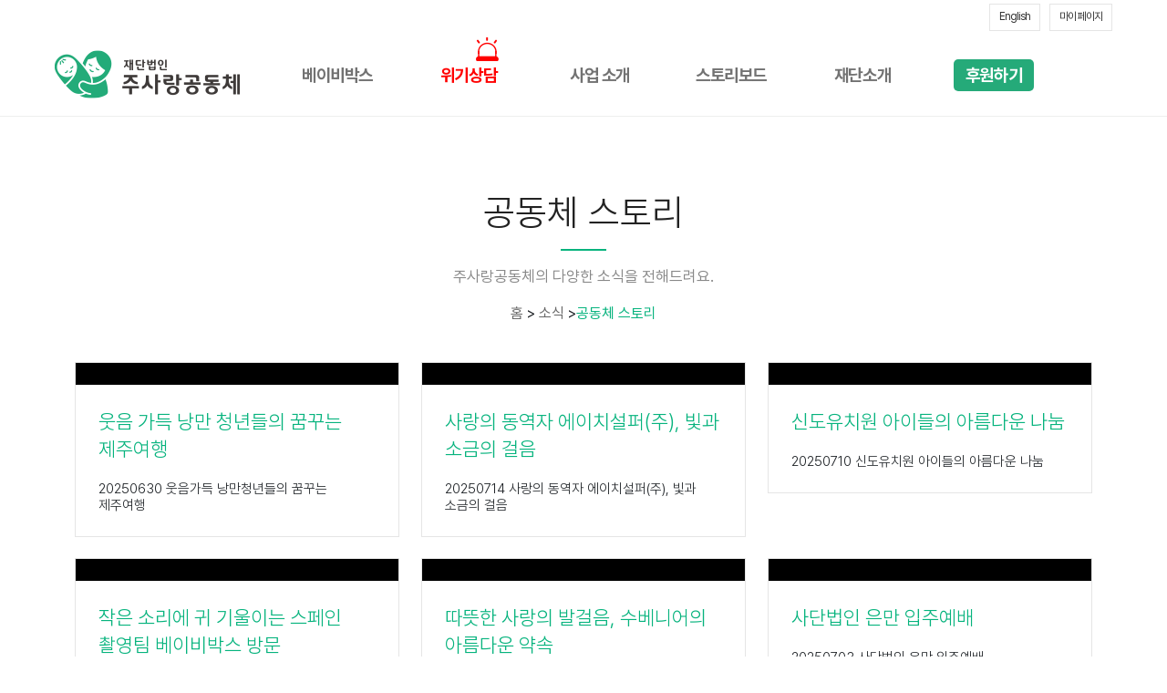

--- FILE ---
content_type: text/html;charset=utf-8; Charset=utf-8
request_url: http://godslove.or.kr/kor/html/news/story.asp?page=9&startpage=1&page_ea=12&Stype=&Sstring=
body_size: 26518
content:
<!-- utf-8 다국어 -->

<!DOCTYPE html>
<html lang="ko">
	<head>
		<meta charset="utf-8">
<meta http-equiv="X-UA-Compatible" content="IE=edge">
<meta name="viewport" content="width=device-width, initial-scale=1" />
<meta name="title" content="주사랑공동체" />
<meta name="description" content="하늘의 위로와 생명이 있는 곳. 주사랑공동체입니다. 베이비박스 운영. 사무국,장애인생활공동체: 02) 864-4505 위기영아긴급보호센터(베이비박스): 02) 854-4505

" />
<meta name="keywords" content="주사랑공동체,베이비박스,주사랑공동체교회,미혼모,미혼모상담,낙태,위기영아,장애인,장애인복지" />
<meta name="robots" content="index, follow">
<meta name="naver-site-verification" content="4b5312d8c9bf63f9f29b561f6af3725a3f3dadec"/>
<meta http-equiv="Expires" content="Mon, 06 Jan 1990 00:00:01 GMT">
<meta http-equiv="Expires" content="-1">
<meta http-equiv="Pragma" content="no-cache">
<meta http-equiv="Cache-Control" content="no-cache">

<link rel="canonical" href="http://www.godslove.or.kr">
<meta property="og:type" content="article" />
<meta property="og:site_name" content="주사랑공동체">
<meta property="og:type" content="article">
<meta property="og:url" content="http://www.godslove.or.kr">
<meta property="og:title" content="주사랑공동체">
<meta property="og:image" content="../../images/common/logoB.png">
<meta property="og:description" content="하늘의 위로와 생명이 있는 곳. 주사랑공동체입니다. 베이비박스 운영. 사무국,장애인생활공동체: 02) 864-4505 위기영아긴급보호센터(베이비박스): 02) 854-4505

" />
<title>주사랑공동체</title>
<link href="../../css/style.css?v=1" rel="stylesheet">
<link href="../../css/content.css?v=2" rel="stylesheet">
<link href="../../css/pretendard.css" rel="stylesheet">

<link href="../../css/jquery.simple-dtpicker.css" rel="stylesheet">
<link rel="shortcut icon" href="../../images/common/favicon.ico">

<!-- <link rel="stylesheet" href="https://cdn.jsdelivr.net/npm/bootstrap@4.6.1/dist/css/bootstrap.min.css" integrity="sha384-zCbKRCUGaJDkqS1kPbPd7TveP5iyJE0EjAuZQTgFLD2ylzuqKfdKlfG/eSrtxUkn" crossorigin="anonymous"> -->
<link rel="stylesheet" href="../../css/bootstrap.min.css">
<link rel="stylesheet" href="../../css/mainstyle.css">
<link rel="stylesheet" href="../../css/css_swiper.min.css">

<!--[if lt IE 9]>
<script src="https://oss.maxcdn.com/html5shiv/3.7.2/html5shiv.min.js?v=1"></script>
<script src="https://oss.maxcdn.com/respond/1.4.2/respond.min.js?v=2"></script>
<![endif]-->
	<style>
		span.star
		{
			position:absolute;
			font-size: 2em;
			color: #06b37d;
			right: 0;
			bottom: 0;
			padding: 10px 10px;
		}
	</style>


	<!--#script src="https://cdnjs.cloudflare.com/ajax/libs/lazysizes/5.2.2/lazysizes.min.js"></script-->
	</head>
	<body>
		<div id="wrap">
			

<!--Main Navigation 시작 -->
<link rel="stylesheet" href="../../css/mainnavigation.css?ver=2018070401">
<link rel="stylesheet" href="https://cdnjs.cloudflare.com/ajax/libs/font-awesome/4.7.0/css/font-awesome.min.css">
<div class="header">
    <div class="widget">
        <div class="inner clearfix py-1">
            <ul class="d-flex justify-content-end align-items-center">
                <li><a href="http://www.godslove.or.kr/eng/html/main/" class="hvr-sweep-to-top">English</a></li>
                <li><a href="https://mrmweb.hsit.co.kr/v2/default.aspx?Server=9P8Bx/R0XNmljtc9iqOVkQ==&amp;action=list" class="hvr-sweep-to-top">마이 페이지</a></li>
            </ul>
        </div>
    </div>

    <div class="nav">

		<div class="inner d-flex justify-content-between align-items-center">
            <h1 class="logo">
            <a href="/kor/html/main/index.asp"><img src="../../images/newlogo.png" class="align-middle" width="203px" height="auto" alt="주사랑공동체"></a>
            </h1>

            <div class="gnb">
                <h2 class="sr-only">전체 메뉴</h2>
                <ul class="depth1 text-center">
                    <li>
                    <button type="button">베이비박스</button>
                    <ul class="depth2">
                        <li><a href="../business/baby01.asp">베이비박스란?</a></li>
                        <li><a href="../business/baby02.asp" class="f16">베이비박스 사업</a></li>
                    </ul>
                    </li>
                    <li>
                    <button type="button"class="btnEmergency">위기상담</button>
                    <ul class="depth2">
                        <li><a href="../counsel/guide.asp">상담안내</a></li>
                        <li><a href="../counsel/qna.asp">상담하기</a></li>
                        <li><a href="http://pf.kakao.com/_zxelGxj">카카오톡 상담</a></li>
                    </ul>
                    </li>
                    <li>
                    <button type="button">사업 소개</button>
                    <ul class="depth2">
                        <li><a href="../business/protected.asp" class="f16">지켜진아이 지원사업</a></li>
                        <li><a href="../business/jejucenter.asp" class="f16">숨비힐링센터</a></li>
                        <li><a href="../business/dreamhouse.asp">지원기관</a></li>
                        <li><a href="../business/dreamhouse.asp" class="submenu">- 주사랑드림하우스</a></li>
                        <!--li><a href="../participation/request.asp">봉사신청</a></li-->
                    </ul>
                    </li>
                    <li>
                    <button type="button">스토리보드</button>
                    <ul class="depth2">
                        <li><a href="../news/story.asp">공동체 스토리</a></li>
                        <li><a href="../news/galleryIndex.asp">공동체 앨범</a></li>
                        <li><a href="../news/tv.asp">주사랑 TV</a></li>
                        <li><a href="../news/newsletter.asp">소식지</a></li>
                        <li><a href="../news/press.asp">언론보도</a></li>
                        <li><a href="../news/notice.asp">공지사항</a></li>
                    </ul>
                    </li>
                    <li>
                    <button type="button">재단소개</button>
                    <ul class="depth2">
                        <li><a href="../about/introduction.asp">법인 소개 </a></li>
                        <li><a href="../about/greeting.asp" class="submenu">- 이사장 인사말</a></li>
                        <li><a href="../about/history.asp" class="submenu">- 연혁</a></li>
                        <li><a href="../about/organization.asp" class="submenu">- 조직도</a></li>
                        <li><a href="../about/open.asp" class="submenu">- 투명 경영</a></li>
                        <li><a href="../about/aboutci.asp" class="submenu">- 법인 CI</a></li>
                        <li><a href="../about/ambassador.asp" class="submenu">- 홍보/친선 대사</a></li>
                        <li><a href="../about/group.asp" class="submenu">- 함께하는 단체</a></li>
                        <li><a href="../news/careers.asp">인재채용</a></li>
                        <li><a href="../about/location.asp">오시는 길</a></li>
                    </ul>
                    </li>
                    <li>
                    <button type="button"><span class="btnDonate">후원하기</span></button>
                    <ul class="depth2">
                        <li><a href="../campain/campain.asp">베이비박스 캠페인</a></li>
                        <li><a href="../sponsor/guide.asp">후원하기</a></li>
                        <!--li><a href="https://mrmweb.hsit.co.kr/v2/default.aspx?Server=9P8Bx/R0XNmljtc9iqOVkQ==&amp;action=join">정기후원</a></li>
                        <li><a href="https://mrmweb.hsit.co.kr/v2/default.aspx?Server=9P8Bx/R0XNmljtc9iqOVkQ==&amp;action=once2">일시후원</a></li>
                        <li><a href="../sponsor/goods.asp">물품후원</a></li-->
                        <li><a href="../sponsor/qna.asp">후원문의</a></li>
                        <li><a href="../sponsor/receipt.asp">기부금영수증</a></li>
                        <li><a href="../participation/guide.asp">봉사안내</a></li>
                    </ul>
                    </li>
                </ul>
            </div>

            <div class="util d-flex">
                <button type="button" class="btn_gnb_mo ml-2">
                <span class="mmenu">
                <i aria-hidden="true" class="fa fa-bars align-middle"></i>
                <span class="sr-only">메뉴 열기</span>
                </span>
                </button>
            </div>


        </div>
    </div>
</div>
<!--Main Navigation 끝 -->



			
			<!-- 컨텐츠 -->
			<div id="content">


				<!-- 비주얼 영역 -->
				<!--<div class="visualSubVagas">
					<div class="vsvCopy">
						<h1>주사랑공동체 소식</h1>
						<h2>마음과 목숨과 힘과 뜻을 다해 주 하나님을 사랑하고, 네 이웃을 네 자신과 같이 사랑하라</h2>
					</div>
					<div class="vsvMenu">
						<a href="notice.asp" class="hvr-fade">공지사항</a>
						<a href="story.asp" class="hvr-fade on">공동체 스토리</a>
						<a href="galleryIndex.asp" class="hvr-fade">공동체 앨범</a>
						<a href="tv.asp" class="hvr-fade">주사랑 TV</a>
						<a href="newsletter.asp" class="hvr-fade">소식지</a>
						<a href="press.asp" class="hvr-fade">언론보도</a>
						<a href="data.asp" class="hvr-fade">자료실</a>
					</div>
				</div> -->
				<!-- 비주얼 영역 끝 -->

				
				<!-- 타이틀 영역 -->
				<div class="title">
					<h2>공동체 스토리</h2>
					<p>&nbsp;</p>
					<h3>주사랑공동체의 다양한 소식을 전해드려요.</h3>
				</div>
				<!-- 타이틀 영역 끝 -->
<p class="location" style="margin-bottom:30px;">
<a href="../main/">홈</a>
<span>&gt;</span>
<span><a href="http://www.godslove.or.kr/kor/html/news/notice.asp">소식</a></span>
&gt;<span><a href="#" style="color:#06b37d;">공동체 스토리</a></span>
</p>

				


				<!-- 탭버튼 -->
				<!--div class="tabBtn" id="NSfilters">
					<a href="#posChk" data-filter="*" class="on">전체</a>
					<a href="#posChk" data-filter=".sort01">생생스토리</a>
					<a href="#posChk" data-filter=".sort02">후원자레터</a>
				</div-->
				<!-- 탭버튼 끝 -->


				<!-- 리스트 -->
				<div class="newsStory">
					<ul style="display: flex;flex-flow: row wrap;justify-content: space-around;align-items: flex-start;align-content: flex-start;flex-direction: row;flex-wrap: wrap;">
						
						<li class="item sort01" onclick="location.href='story_view.asp?page=9&startpage=1&page_ea=12&Stype=&Sstring=&idx=1062';">
							<p><img src="/data/news_story/썸3.jpg" width="100%" alt="" title=""/></p>
							<div class="starrb">
								<h1>웃음 가득 낭만 청년들의 꿈꾸는 제주여행</h1>
								<h2>20250630 웃음가득 낭만청년들의 꿈꾸는 제주여행</h2>

									

							</div>
						</li>
						
						<li class="item sort01" onclick="location.href='story_view.asp?page=9&startpage=1&page_ea=12&Stype=&Sstring=&idx=1061';">
							<p><img src="/data/news_story/편집1.jpg" width="100%" alt="" title=""/></p>
							<div class="starrb">
								<h1>사랑의 동역자 에이치설퍼(주), 빛과 소금의 걸음</h1>
								<h2>20250714 사랑의 동역자 에이치설퍼(주), 빛과 소금의 걸음</h2>

									

							</div>
						</li>
						
						<li class="item sort01" onclick="location.href='story_view.asp?page=9&startpage=1&page_ea=12&Stype=&Sstring=&idx=1060';">
							<p><img src="/data/news_story/1번.jpg" width="100%" alt="" title=""/></p>
							<div class="starrb">
								<h1>신도유치원 아이들의 아름다운 나눔</h1>
								<h2>20250710 신도유치원 아이들의 아름다운 나눔</h2>

									

							</div>
						</li>
						
						<li class="item sort01" onclick="location.href='story_view.asp?page=9&startpage=1&page_ea=12&Stype=&Sstring=&idx=1059';">
							<p><img src="/data/news_story/편집1번.jpg" width="100%" alt="" title=""/></p>
							<div class="starrb">
								<h1>작은 소리에 귀 기울이는 스페인 촬영팀 베이비박스 방문</h1>
								<h2>20250708 작은 소리에 귀 기울이는 스페인 촬영팀 베이비박스 방문</h2>

									

							</div>
						</li>
						
						<li class="item sort01" onclick="location.href='story_view.asp?page=9&startpage=1&page_ea=12&Stype=&Sstring=&idx=1058';">
							<p><img src="/data/news_story/수베니어1.jpg" width="100%" alt="" title=""/></p>
							<div class="starrb">
								<h1>따뜻한 사랑의 발걸음, 수베니어의 아름다운 약속</h1>
								<h2>20250707 사랑의 발걸음, 수베니어의 아름다운 약속</h2>

									

							</div>
						</li>
						
						<li class="item sort01" onclick="location.href='story_view.asp?page=9&startpage=1&page_ea=12&Stype=&Sstring=&idx=1057';">
							<p><img src="/data/news_story/은만전체사진확정 편집본44444.jpg" width="100%" alt="" title=""/></p>
							<div class="starrb">
								<h1>사단법인 은만 입주예배</h1>
								<h2>20250703 사단법인 은만 입주예배</h2>

									

							</div>
						</li>
						
						<li class="item sort01" onclick="location.href='story_view.asp?page=9&startpage=1&page_ea=12&Stype=&Sstring=&idx=1056';">
							<p><img src="/data/news_story/KakaoTalk_20250702_102126160.jpg" width="100%" alt="" title=""/></p>
							<div class="starrb">
								<h1>신도유치원 아이들과의 따뜻한 만남</h1>
								<h2>20250701 신도유치원 아이들과의 따뜻한 만남</h2>

									

							</div>
						</li>
						
						<li class="item sort01" onclick="location.href='story_view.asp?page=9&startpage=1&page_ea=12&Stype=&Sstring=&idx=1054';">
							<p><img src="/data/news_story/KakaoTalk_20250630_143700611_12.jpg" width="100%" alt="" title=""/></p>
							<div class="starrb">
								<h1>평택 미군부대 마이클 마틴 목사님 일행 베이비박스 방문</h1>
								<h2>20250628 평택 미군부대 마이클 마틴 목사님 일행 베이비박스 방문</h2>

									

							</div>
						</li>
						
						<li class="item sort01" onclick="location.href='story_view.asp?page=9&startpage=1&page_ea=12&Stype=&Sstring=&idx=1055';">
							<p><img src="/data/news_story/KakaoTalk_20250702_103117046_20.jpg" width="100%" alt="" title=""/></p>
							<div class="starrb">
								<h1>다가치 앙상블과 함께한 서울시립청소년음악센터 음악회</h1>
								<h2>20250628 다가치 앙상블과 함께한 서울시립청소년음악센터 음악회</h2>

									

							</div>
						</li>
						
						<li class="item sort01" onclick="location.href='story_view.asp?page=9&startpage=1&page_ea=12&Stype=&Sstring=&idx=1052';">
							<p><img src="/data/news_story/썸네일완성!!!.jpg" width="100%" alt="" title=""/></p>
							<div class="starrb">
								<h1>변함없는 사랑, 포일맘스의 따뜻한 나눔</h1>
								<h2>20250626 변함없는 사랑, 포일맘스의 따뜻한 나눔</h2>

									

							</div>
						</li>
						
						<li class="item sort01" onclick="location.href='story_view.asp?page=9&startpage=1&page_ea=12&Stype=&Sstring=&idx=1053';">
							<p><img src="/data/news_story/스크린샷 메인.png" width="100%" alt="" title=""/></p>
							<div class="starrb">
								<h1>지켜진아이들의 생일, 사랑으로 채워진 7월의 선물</h1>
								<h2>20250625 지켜진아이의 생일, 사랑으로 채워진 7월의 선물</h2>

									

							</div>
						</li>
						
						<li class="item sort01" onclick="location.href='story_view.asp?page=9&startpage=1&page_ea=12&Stype=&Sstring=&idx=1050';">
							<p><img src="/data/news_story/KakaoTalk_20250623_190418373.jpg" width="100%" alt="" title=""/></p>
							<div class="starrb">
								<h1>2025 주사랑공동체 어워즈 - 주사랑, 함께 빛나다</h1>
								<h2>20250621 2025 주사랑공동체 어워즈 - 주사랑, 함께 빛나다</h2>

									

							</div>
						</li>
						
					</ul>
				</div>
				<!-- 리스트 끝 -->


				<!-- 페이지넘버링 -->
				<div class="listPaging">
					
					<a href="story.asp?page=1&startpage=1&page_ea=12&Stype=&Sstring="><span>1</span></a>
					
					<a href="story.asp?page=2&startpage=1&page_ea=12&Stype=&Sstring="><span>2</span></a>
					
					<a href="story.asp?page=3&startpage=1&page_ea=12&Stype=&Sstring="><span>3</span></a>
					
					<a href="story.asp?page=4&startpage=1&page_ea=12&Stype=&Sstring="><span>4</span></a>
					
					<a href="story.asp?page=5&startpage=1&page_ea=12&Stype=&Sstring="><span>5</span></a>
					
					<a href="story.asp?page=6&startpage=1&page_ea=12&Stype=&Sstring="><span>6</span></a>
					
					<a href="story.asp?page=7&startpage=1&page_ea=12&Stype=&Sstring="><span>7</span></a>
					
					<a href="story.asp?page=8&startpage=1&page_ea=12&Stype=&Sstring="><span>8</span></a>
					
					<a href="#"><span class="on">9</span></a>
					
					<a href="story.asp?page=10&startpage=1&page_ea=12&Stype=&Sstring="><span>10</span></a>
					
					<a href="story.asp?page=11&startpage=11&page_ea=12&Stype=&Sstring="><img src="../../images/btnIcn/btn_next10.gif" alt="다음10" title="다음10" /></a>
					
				</div>
				<!-- 페이지넘버링 끝 -->

				
			


			</div>
			<!-- 컨텐츠 끝 -->



			<style>
    /* 하단영역 */
    #footer {
        width: 100%;
        background: #fff;
    }
    #footer > div {
        width: 100%;
        background: #f4f4f4;
        border-top: #e5e5e5 1px solid;
        border-bottom: #e5e5e5 1px solid;
        text-align: center;
    }
    #footer > div dl {
        width: 1140px;
        margin: 0 auto;
        overflow: hidden;
    }
    #footer > div dl dt {
        float: left;
        width: 100%;
        padding: 18px 0 15px 0;
    }
    #footer > div dl dt a {
        color: #434343;
        letter-spacing: -1px;
        font-size: 17px;
    }
    #footer > div dl dt a:hover {
        color: #06b37d;
    }
    #footer > div dl dd {
        float: right;
        width: 40%;
    }
    #footer > div dl dd div a {
        float: left;
        display: block;
        width: 33.3%;
        padding: 12px 0 15px 0;
        text-align: center;
        color: #828282;
        letter-spacing: -1px;
        border-right: #e5e5e5 1px solid;
    }
    #footer > div dl dd div a:first-child {
        border-left: #e5e5e5 1px solid;
    }
    #footer > div dl dd div a:last-child {
        letter-spacing: 0;
    }
    #footer > div dl dd div a:hover {
        color: #06b37d;
    }
    #footer > div dl dd div a i {
        font-size: 16px;
    }
    #footer > div dl dd p {
        display: none;
    }
    #footer > div dl dd p a {
        float: left;
        display: block;
        width: 33.3%;
        padding: 12px 0 15px 0;
        text-align: center;
        color: #828282;
        border-right: #e5e5e5 1px solid;
    }
    #footer > div dl dd p a:first-child {
        border-left: #e5e5e5 1px solid;
    }
    #footer > div dl dd p a:hover {
        color: #06b37d;
    }
    #footer > div dl dd p a i {
        font-size: 16px;
    }
    #footer > dl {
        width: 1140px;
        margin: 0 auto;
        padding: 20px 0;
        overflow: hidden;
    }
    #footer > dl > dt {
        float: left;
        width: 89%;
        font-size: 13px;
    }
    #footer > dl > dt > p {
        color: #06b37d;
    }
    #footer > dl > dt > div {
        margin-top: 10px;
        color: #999;
    }
    #footer > dl > dt > div span {
        color: #06b37d;
    }
    #footer > dl > dt > div strong {
        color: #24ab79;
        font-size: 17px;
        font-weight: 400;
        font-family: "NotoSansKR";
    }
    #footer > dl > dd {
        float: left;
    }
    .footer-section {
        padding: 5px 15px 0 55px;
        width: 48%;
        float: left;
        font-size: 14px;
    }
    .footer-section2 {
        padding: 5px 15px 0 15px;
        width: 48%;
        float: left;
        font-size: 14px;
    }
    .tels {
        margin-bottom: 10px;
    }
    .footlogo {
        float: left;
        padding-top: 20px;
    }
    .shortcuts_box {
        display: flex;
        flex-direction: row;
        justify-content: center;
    }
    .shortcuts_box a {
        margin: 10px;
    }
    #footer > dl > dt > div strong {
        color: #00b455;
        font-size: 16px;
        letter-spacing: -1px;
        font-weight: 500;
    }
</style>

<!--[F] 퀵링크-->
<div
    class="quick_link content_section"
    style="margin: -20px 0; background: #fff"
>
    <div class="container">
        <div class="shortcuts_box">
            <a href="https://cafe.daum.net/giveoutlove" target="_blank"
                ><img src="/kor/images/shortcut_3.gif"
            /></a>
            <a
                href="https://www.youtube.com/channel/UCS6Xx4ktcT3KuQr-hn5q5yg"
                target="_blank"
                ><img src="/kor/images/shortcut_1.gif"
            /></a>
            <a href="https://www.facebook.com/babyboxkorea" target="_blank"
                ><img src="/kor/images/shortcut_2.gif"
            /></a>
            <a href="https://blog.naver.com/lovelifecare" target="_blank"
                ><img src="/kor/images/shortcut_4.gif"
            /></a>
            <a href="https://give.asia/charity/babyboxkorea" target="_blank"
                ><img src="/kor/images/shortcut_5.gif"
            /></a>
            <a href="https://www.instagram.com/babyboxkorea" target="_blank"
                ><img src="/kor/images/shortcut_6.gif"
            /></a>
        </div>
    </div>
</div>

<div id="footer">
    <div>
        <dl>
            <dt>
                <a href="../etc/service.asp">이용약관</a>
                &nbsp;&nbsp; | &nbsp;&nbsp;
                <a href="../etc/privacy.asp">개인정보취급방침</a>
                &nbsp;&nbsp; | &nbsp;&nbsp;
                <a href="../about/location.asp">오시는길</a>
                &nbsp;&nbsp; | &nbsp;&nbsp;
                <a href="http://www.nts.go.kr" target="_blank">국세청</a>
            </dt>
        </dl>
    </div>
    <div class="text-center" style="background: #fff; padding: 15px 0">
        언론사 인터뷰는 사무국 02-864-4505 로 문의 바랍니다.
    </div>
    <dl>
        <p class="tels">
            <!--상담문의 : Tel. 02-864-4505 &nbsp; &nbsp; E-Mail. info@godslove.or.kr-->
        </p>
        <div class="footlogo">
            <a href="#"
                ><img
                    src="../../images/common/footer_logoss.png"
                    alt=""
                    title=""
            /></a>
        </div>

        <dt>
            <div>
                <div class="footer-section">
                    <strong>재단법인 주사랑공동체<br /> </strong>대표자. 이종락
                    <br />고유번호. 317-82-06228 &nbsp;/ &nbsp;E-Mail.
                    jsrcommunity@hanmail.net<br />
                    주소.(08621) 서울시 금천구 독산로 165-1(시흥동 863-47)
                    4층&nbsp; <br />
                    전화. 02) 864-4505 &nbsp;/ &nbsp; FAX. 070-4755-3000
                </div>

                <div class="footer-section2">
                    <ul>
                        <li>
                            <strong
                                >위기영아보호상담지원센터(베이비박스)</strong
                            >
                        </li>
                        <li>
                            주소. (08856)서울시 관악구 난곡로 26길 104(신림동
                            646-151)
                        </li>
                        <li>전화. 1670-5297</li>
                        <li>E-mail : jsrbabybox@hanmail.net</li>
                    </ul>
                </div>
            </div>
        </dt>
    </dl>
    <p style="clear: both; text-align: center; font-size: 13px">
        Copyright <span>Jusarang Community Foundation</span><br />
        All rights reserved.<br /><br />
    </p>
</div>

<script
    src="https://code.jquery.com/jquery-1.12.4.js"
    integrity="sha256-Qw82+bXyGq6MydymqBxNPYTaUXXq7c8v3CwiYwLLNXU="
    crossorigin="anonymous"
></script>
<script
    src="https://code.jquery.com/ui/1.12.1/jquery-ui.js"
    integrity="sha256-T0Vest3yCU7pafRw9r+settMBX6JkKN06dqBnpQ8d30="
    crossorigin="anonymous"
></script>
<script
    src="../../js/bootstrap.bundle.min.js"></script>
<!-- <script
    src="https://cdn.jsdelivr.net/npm/bootstrap@4.6.1/dist/js/bootstrap.bundle.min.js"
    integrity="sha384-fQybjgWLrvvRgtW6bFlB7jaZrFsaBXjsOMm/tB9LTS58ONXgqbR9W8oWht/amnpF"
    crossorigin="anonymous"
></script> -->
<script src="//cdnjs.cloudflare.com/ajax/libs/timepicker/1.3.5/jquery.timepicker.min.js"></script>
<script src="../../js/swiper.min.js"></script>
<script src="../../js/mainnavigation.js"></script>

<script src="../../js/jquery.simple-dtpicker.js"></script>

<script src="../../js/crosscover.js"></script>
<script src="../../js/vegas.js"></script>
<script src="../../js/fittext.js"></script>
<script src="../../js/lettering.js"></script>
<script src="../../js/textillate.js"></script>
<script src="../../js/imagesloadedPkgd.js"></script>
<script src="../../js/isotopePkgd.js"></script>
<!-- <script src="../../js/pgwslideshow.js"></script> -->
<script src="../../js/magnificPopup.js"></script>
<!-- <script src="../../js/owlCarousel.js"></script> -->

			<script>
			$(function(){
    			$('#NSfilters > a:nth-child()').click();
			});
			</script>
		</div>
	</body>
</html>

--- FILE ---
content_type: text/css
request_url: http://godslove.or.kr/kor/css/style.css?v=1
body_size: 30706
content:
@charset "utf-8";

@import url('jquery-ui.css');
@import url('jquery-ui-timepicker.css');
@import url('bootstrap.css');
@import url('fontAwesome.css');
@import url('ionicons.css');
@import url('animate.css');
@import url('hover.css');

@import url('cssmenu.css');
@import url('crosscover.css');
@import url('vegas.css');
@import url('pgwslideshow.css');
@import url('magnificPopup.css');
@import url('owlCarousel.css');
@import url('owlTheme.css');

@import url('option.css');
@import url('common.css');
@import url('content.css');
@import url('chart.min.css');







/* 초기화 /////////////////////////////////////////////////////////////////////////////////////////////////////////////////////////////////////////////////*/
html, body, div, span, applet, object, iframe, h1, h2, h3, h4, h5, h6, p, blockquote, pre, a, abbr, acronym, address, big, cite, code, 
del, dfn, em, img, ins, kbd, q, s, samp, small, strike, sub, sup, tt, var, b, u, i, center, dl, dt, dd, ol, ul, li,
fieldset, form, label, legend, table, caption, tbody, tfoot, thead, tr, th, td, article, aside, canvas, details, embed, 
figure, figcaption, footer, header, hgroup, menu, nav, output, ruby, section, summary, time, mark, audio, video {
    margin: 0;
    padding: 0;
    border: 0;
    font-size: 100%;
    font: inherit;
    vertical-align: ;
}
article, aside, details, figcaption, figure, footer, header, hgroup, menu, nav, section {display: block;}
ol, ul {list-style: none;}
blockquote, q {quotes: none;}
blockquote:before, blockquote:after, q:before, q:after {content: ''; content: none;}
table {border-collapse: collapse; border-spacing: 0;}

/* ////////////////////////////////////////////////////////////////////////////////////////////////////////////////////////////////////////////*/

html {height:100%;}
body {height:100%; min-width:320px; word-break:keep-all; /*background:#1e1e1e;*/}
body,input,textarea,select,button {font-family:'Pretendard', 'Malgun Gothic', '맑은 고딕', '돋움', 'Tahoma'; font-size:13px; color:#727272; font-weight:normal; line-height:22px;}
table,th,h1,h2,h3,h4,h5,h6 {font-size:13px; font-weight:normal;}
legend, caption {display:none;}
img,input,select,textarea {vertical-align:middle;}
a {text-decoration:none; color:#727272;}
a:hover {text-decoration:none; color:#06b37d;}

/* 라디오,체크박스-변경 */
.CRD input[type="checkbox"] {margin-right:5px; display:none ;}
.CRD input[type="checkbox"] + label {font:400 16px/16px 'NotoSansKR'; color:#333;}
.CRD input[type="checkbox"] + label span {display:inline-block; width:19px; height:19px; margin:-2px 5px 0 0; vertical-align:middle; background:url('../images/btnIcn/check_radio_sheet.png') left top no-repeat; cursor:pointer;}
.CRD input[type="checkbox"]:checked + label span {background:url('../images/btnIcn/check_radio_sheet.png') -19px top no-repeat;}
.CRD input[type="radio"] {display:none;}
.CRD input[type="radio"] + label {font:400 16px/16px 'NotoSansKR'; color:#333;}
.CRD input[type="radio"] + label span {display:inline-block; width:19px; height:19px; margin:-2px 5px 0 0; vertical-align:middle; background:url('../images/btnIcn/check_radio_sheet.png') -38px top no-repeat; cursor:pointer;}
.CRD input[type="radio"]:checked + label span {background:url('../images/btnIcn/check_radio_sheet.png') -57px top no-repeat;}

/* 부트스트랩-변경 */
input[type="file"] {display:inline-block; height:30px;}
.btn {letter-spacing:-1px; line-height:18px;}
.modal {z-index:9999;}
.modal-header {padding:10px 25px 15px 25px; border-bottom:none; background:#cd3333; border-radius:3px 3px 0 0;}
.modal-title {padding:5px 0 0 0; font:20px/20px 'NotoSansKR'; color:#fff; letter-spacing:-1px;}
.modal-body {padding:0 !important; background:#000;}
.close {font-size:33px; color:#fff !important;}

.cheditor-tb-wrapper {
  -webkit-box-sizing: content-box !important;
  -moz-box-sizing: content-box !important;
  box-sizing: content-box !important;
}





/* 기본 레이아웃[틀]  /////////////////////////////////////////////////////////////////////////////////////////////////////////////////////////////*/
#wrap {position:relative; width:100%; height:100%;}

/* 전체메뉴 */
#totalMenu {display:none; position:fixed; top:0; left:0; width:100%; height:100%; background:#fff; z-index:998;}
#totalMenu ul {position:absolute; top:50%; left:50%; width:940px; margin:-350px 0 0 -470px; text-align:center; overflow:hidden;}
#totalMenu ul li {padding:20px 0; opacity:0; margin-top:-100px;}
#totalMenu ul li p a {display:block; font:600 25px/25px 'Nanum Square'; color:#333; letter-spacing:-1px;}
#totalMenu ul li p a:hover {color:#06b37d;}
#totalMenu ul li div {margin-top:15px; font-size:14px; color:#333;}
#totalMenu ul li div a {display:inline-block; font-size:14px; color:#333; letter-spacing:-1px;}
#totalMenu ul li div a:hover {color:#06b37d;}

/* 상단영역 - PC */
#header {position:fixed; top:0px; width:100%; border-bottom: #06b37c 3px solid; background:#fff; z-index:999;}
#header > .gnbTop {width:1140px; margin:0 auto; padding:8px 0; overflow:hidden;}
#header > .gnbTop > dt {float:left;}
#header > .gnbTop > dd {float:right;}
#header > .gnbTop > dd a {display:inline-block; height:30px; padding:6px 10px 0 10px; text-align:center; font-size:12px; line-height:14px; color:#333; letter-spacing:-1px; border:#e5e5e5 1px solid;}
#header > .gnbTop > dd a:nth-child(3) {display:inline-block; height:30px; padding:6px 10px 0 10px; text-align:center; font-size:12px; line-height:14px; color:#333; letter-spacing:-1px; border:#e5e5e5 1px solid; background:#e5fff7;}
#header > .gnbTop > dd a:nth-child(4) {display:inline-block; width:30px; height:30px; padding:6px 0 0 0; text-align:center; font-size:9px; line-height:10px; color:#333; border:#e5e5e5 1px solid;}
#header > .gnbTop > dd a i {font-size:16px; line-height:16px;}
#header > .gnbTop > dd a:hover {color:#fff;}
#header > .gnbTop > dd a.hvr-sweep-to-top:before {background:#06b37d;}
#header > .gnbTop > dd a.on {color:#fff; background:#06b37d;}
 
.gnbTopp{display:none;}

#header > .gnbMenu {width:100%; background:#fff; border-top:#e5e5e5 1px solid; overflow:hidden; }
#header > .gnbMenu > dl {width:1140px; margin:0 auto; overflow:hidden;}
#header > .gnbMenu > dl > dt {float:left; width:37.5%;}
#header > .gnbMenu > dl > dt > ul {width:100%; overflow:hidden;}

#header > .gnbMenu > dl > dt > ul > li {float:left; width:33.3%;}
#header > .gnbMenu > dl > dt > ul > li > a {display:block; width:100%; padding:25px 0; text-align:center; font:500 16px/16px 'NotoSansKR'; color:#333; letter-spacing:-1px;}
#header > .gnbMenu > dl > dt > ul > li > a:hover {color:#06b37d;}
#header > .gnbMenu > dl > dt > ul > li > a.on {color:#06b37d;}
#header > .gnbMenu > dl > dt > ul > li > a span {letter-spacing:0;}
#header > .gnbMenu > dl > dt > ul > li div {display:none; position:absolute; width:142.6px; border-left:#e5e5e5 1px solid; border-right:#e5e5e5 1px solid; border-radius:0 0 5px 5px; overflow:hidden; z-index:999;}
#header > .gnbMenu > dl > dt > ul > li div a {display:block; padding:10px 15px; font-weight:bold; color:#333; letter-spacing:-1px; background:rgba(255,255,255,1.8); border-bottom:#e5e5e5 1px solid; cursor:pointer;}
#header > .gnbMenu > dl > dt > ul > li div a:hover {color:#fff; background:rgba(0,0,0,0.5);}
#header > .gnbMenu > dl > dd {float:left; width:25%; text-align:center;}
#header > .gnbMenu > dl > dd div {position:absolute; left:50%; width:170px; margin:-58px 0 0 -85px; text-align:center; background:#fff; z-index:999;}

#header > .gnbMenu > dl > dt > ul > .gnbright{float:left; width:25%;}
#header > .gnbMenu > dl > dt > ul > li .gnbright > a {display:block; width:100%; padding:25px 0; text-align:center; font:400 16px/16px 'NotoSansKR'; color:#333; letter-spacing:-1px;}
#header > .gnbMenu > dl > dt > ul > li .gnbright > a:hover {color:#06b37d;}
#header > .gnbMenu > dl > dt > ul > li .gnbright > a.on {color:#06b37d;}
#header > .gnbMenu > dl > dt > ul > li .gnbright > a span {letter-spacing:0;}
#header > .gnbMenu > dl > dt > ul > li .gnbright div {display:none; position:absolute; width:142.6px; border-left:#e5e5e5 1px solid; border-right:#e5e5e5 1px solid; border-radius:0 0 5px 5px; overflow:hidden; z-index:999;}
#header > .gnbMenu > dl > dt > ul > li .gnbright div a {display:block; padding:10px 15px; font-weight:bold; color:#333; letter-spacing:-1px; background:rgba(255,255,255,1.8); border-bottom:#e5e5e5 1px solid; cursor:pointer;}
#header > .gnbMenu > dl > dt > ul > li .gnbright div a:hover {color:#fff; background:rgba(0,0,0,0.5);}
#header > .gnbMenu > dl > dd {float:left; width:25%; text-align:center;}
#header > .gnbMenu > dl > dd div {position:absolute; left:50%; width:170px; margin:-58px 0 0 -85px; text-align:center; background:#fff; z-index:999;}


/* 상단영역 - MOBILE */
#headerMobile {position:fixed; top:0px; width:100%; background:#fff; border-bottom:#06b37d 3px solid; z-index:9999;}
#headerMobile .gnbMenu {margin:0 23px; padding:12px 0 10px 0; overflow:hidden;}
#headerMobile .gnbMenu dt {float:left; width:15%; padding-top:3px; text-align:right;}
#headerMobile .gnbMenu dt:first-child {text-align:left;}
#headerMobile .gnbMenu dt a {color:#333;}
#headerMobile .gnbMenu dt a:hover {color:#06b37d;}
#headerMobile .gnbMenu dd {float:left; width:78%; padding-top:3px; text-align:center;}
#headerMobile .gnbTotal {position:fixed; top:0; width:250px; height:100%; margin-left:-250px; background:#fff;/*#595959;*/ overflow:auto;}
#headerMobile .gnbTotal > dl {width:100%; padding:16px 17px 16px 20px; overflow:hidden;}
#headerMobile .gnbTotal > dl dt {float:left; font:500 20px 'NotoSansKr'; color:#828282;}
#headerMobile .gnbTotal > dl dd {float:right; font-size:20px; color:#828282; cursor:pointer;}
#headerMobile .gnbTotal > ul {width:100%; text-align:center; background:#fff; /*6f6f6f*/ overflow:hidden;}
#headerMobile .gnbTotal > ul li {float:left; width:50%; padding:20px 0; cursor:pointer;}
#headerMobile .gnbTotal > ul li:nth-child(3) {border-bottom:#66ae98;}
#headerMobile .gnbTotal > ul li:nth-child(4) {border-bottom:#66ae98;}
#headerMobile .gnbTotal > ul li.hvr-sweep-to-bottom:before {background:#24ab79;/*06b37d;*/}
#headerMobile .gnbTotal > ul li p {font-size:30px; color:#fff;}
#headerMobile .gnbTotal > ul li h1 {margin-top:5px; font-weight:300; color:#fff;font-size: 17px;font-weight: 500;font-family: 'NotoSansKR';}
#headerMobile .gnbTotal > p {width:100%; padding:15px 10px; text-align:center; background:#444; overflow:hidden;}
#headerMobile .gnbTotal > p > a {display:inline-block; width:48%; padding:4px 0; font-size:14px; color:#ddd; background:#555;}
#headerMobile .gnbTotal > p > a:hover {color:#fff; background:#06b37d;}
#headerMobile .gnbTotal > p > a.on {color:#fff; background:#06b37d;}

/* 컨텐츠영역 */
#content {width:100%; background:#fff;}
.moreimg{margin-top:10px; margin-right:0px; width:40px;  float: right;	}
/* 하단영역 */    
#footer {width:100%;  background:#fff; }
#footer > div {width:100%; background:#f4f4f4; border-top:#e5e5e5 1px solid;border-bottom:#e5e5e5 1px solid;text-align: center;}
#footer > div dl {width:1140px; margin:0 auto; overflow:hidden;}
#footer > div dl dt {float:left; width:100%; padding:18px 0 15px 0;}
#footer > div dl dt a {color:#434343; letter-spacing:-1px;font-size: 17px;}
#footer > div dl dt a:hover {color:#06b37d;}
#footer > div dl dd {float:right; width:40%;}
#footer > div dl dd div a {float:left; display:block; width:33.3%; padding:12px 0 15px 0; text-align:center; color:#828282; letter-spacing:-1px; border-right:#e5e5e5 1px solid; }
#footer > div dl dd div a:first-child {border-left:#e5e5e5 1px solid;}
#footer > div dl dd div a:last-child {letter-spacing:0;}
#footer > div dl dd div a:hover {color:#06b37d;}
#footer > div dl dd div a i {font-size:16px;}
#footer > div dl dd p {display:none;}
#footer > div dl dd p a {float:left; display:block; width:33.3%; padding:12px 0 15px 0; text-align:center; color:#828282; border-right:#e5e5e5 1px solid;  }
#footer > div dl dd p a:first-child {border-left:#e5e5e5 1px solid;}
#footer > div dl dd p a:hover {color:#06b37d;}
#footer > div dl dd p a i {font-size:16px;}
#footer > dl {width:1140px; margin:0 auto; padding:20px 0; overflow:hidden;}
#footer > dl > dt {float:left; width:89%; font-size:13px;}
#footer > dl > dt > p {color:#06b37d;}
#footer > dl > dt > div {margin-top:10px; color:#999;}
#footer > dl > dt > div span {color:#06b37d;}
#footer > dl > dt > div strong {color: #24ab79;font-size: 17px;font-weight: 400;font-family: 'NotoSansKR';}
#footer > dl > dd {float:left; }
.footer-section{  padding: 5px 15px 0 55px;width: 48%;float: left; font-size: 14px;}
.footer-section2{  padding: 5px 15px 0 15px;width: 48%;float: left; font-size: 14px;}
.tels{    margin-bottom: 10px;}
.footlogo{ float: left; padding-top:20px; }


@media all and (max-width:479px) {

.mediabox:nth-child(2) {
     float: none !important;
     margin-right: 0px !important; 
     width: 100% !important; 
     border-right: 0px !important; 
     padding-right: 0px !important; 
     padding-left: 0px !important; 
}
.mediabox:nth-child(3) {
     float: none !important; 
     margin-right: 0px !important; 
     width: 100% !important; 
     border-right: 0px solid #e5e5e5 !important; 
     padding-right: 0px !important; 
     padding-left: 0px !important; 
}
.mediaboxs {
     float: none; 
     margin-right: 0px !important; 
     width: 100% !important; 
}
.mediaboxs h3 {
    font-size: 18px !important;
    font-weight: bold !important;
    margin: 1.25em 0 1em !important;
	text-align:center !important;
}
.mediaboxs img {
    max-width: 100%;
    display: block;
    margin: 0 auto;
   margin-top: 0px !important; 
}

.mainCustomer>div>ul>li:nth-child(1) {
     float: none; 
     margin-right: 0px !important; 
     width: 100% !important; 
}

.mainCustomer>div>ul>li:nth-child(2) {
     float: none; 
     margin-right: 0px !important; 
     width: 100% !important; 
}
.mainCustomer>div>ul>li:nth-child(3) {
     float: none; 
     margin-right: 0px !important; 
     width: 100% !important; 
}
.mcService {
     float: none;  
     width: 100% !important; 
}
.mcMovie {
     float: none;  
     width: 100% !important; 
}
.mcLink {
     float: none; 
     margin-right: 0px !important; 
     width: 100% !important; 
}


.mediabox2 {
    float: none;
    width: 100% !important;
	padding-left: 0px !important;
}
.mediabox2 h3 {
    font-size: 18px !important;
    font-weight: bold !important;
    margin: 1.25em 0 1em !important;
	text-align:center !important;
}
.support {
    width: 100% !important;
    padding-top: 0px !important;
    background: #fff !important;
    overflow: hidden !important;
}
.support li {
    float: left !important;
    width: 50% !important;
    border: #e5e5e5 1px solid;
    text-align: center;
}
.support li:nth-child(5) 
{
    text-align: center !important;
    font-size: 17px !important;
    overflow: hidden !important;
    /* height: 25px; */
    line-height: 23px !important;
    width: 100% !important;
    padding: 8px 8px !important;
    background-color: #06b37c !important;
    color: #fff !important;
    border-radius: 2px !important;
    margin-top: 6px !important;
}
.support li:nth-child(5) p img{display: none;}
.mediabox3 {
    float: none;
    width: 100% !important;
	padding-left: 0px !important;
}
.support li:nth-child(5) p{display:none;}
.support li:nth-child(5) a{color:#fff;} 
.support li:nth-child(5) h1{color:#fff;}

.mediabox3 h3 {
    font-size: 18px !important;
    font-weight: bold !important;
    margin: 1.25em 0 1em !important;
	text-align:center !important;
}
.support2 {
    width: 100% !important;
    padding-top: 0px !important;
    background: #fff !important;
    overflow: hidden !important;
}
.support2 li {
    float: left !important;
    width: 50% !important;
    border: #e5e5e5 1px solid;
    text-align: center;
}

.mediabox4 {
    float: none;
    width: 100% !important;
	padding-left: 0px !important;
}
.mediabox4 h3 {
    font-size: 18px !important;
    font-weight: bold !important;
    margin: 1.25em 0 1em !important;
	text-align:center !important;
}
.support3 {
    width: 100% !important;
    padding-top: 0px !important;
    background: #fff !important;
    overflow: hidden !important;
}
.support3 li {
    float: left !important;
    width: 33% !important;
    border: #e5e5e5 1px solid;
    text-align: center;
}
.mcService {
    height: 206px !important;}

.mcLink h3 {text-align:center;
    font-size: 17px;
    font-weight: bold;
	margin-bottom:5px;
}
.moreimg{position: absolute;
margin-top: 8px;
    margin-left: -46px;
    width: 40px;}
	
	
.mainCustomer > div {width:320px !important;}
.mainCustomer > div > h1 {font:500 50px/50px 'NotoSansKR';}
.mainCustomer > div > ul > li:nth-child(1) {width:100%;}
.mainCustomer > div > ul > li:nth-child(2) {width:100%; margin-left:0; margin-top:10px;}
.mainCustomer > div > ul > li:nth-child(3) {width:100%; margin-left:0; margin-top:10px;}
.tels{   margin-bottom: 0px; text-align: center;}
.footlogo{ float: none; padding-top:10px !important; text-align:center;}
}

/* 퀵메뉴 */
#quickMenu {position:absolute; top:50%; right:0; width:110px; margin-top:-235px; z-index:998;}
#quickMenu > h1 {padding:20px 0; text-align:center; background:#27282b;}
#quickMenu > h1 > div {margin-top:10px; font:300 13px/22px 'NotoSansKR'; color:#fff;}
#quickMenu > h1 > div span {font-weight:500; font-size:12px;}
#quickMenu > h2 {padding:15px 0; text-align:center; background:#27282b;}
#quickMenu ul {width:100%; overflow:hidden;}
#quickMenu ul li {width:100%; padding:15px; text-align:center; border-bottom:#4d4c4c 1px solid; background:#353534; cursor:pointer;}
#quickMenu ul li:hover {color:#fff;}
#quickMenu ul li.hvr-sweep-to-top:before {background:#40C098;}

/*#quickMenu ul li.hvr-sweep-to-top:before {background:#2fafc4;}*/
#quickMenu ul li p {font-size:35px; color:#fff;}
#quickMenu ul li div {margin-top:10px; font:300 12px/14px 'NotoSansKR'; color:#fff;}


#topbtn {display:none;}



/*탭메뉴*/
/* Content */
.content section {
	font-size: 1.25em;
	padding: 3em 1em;
	display: none;
	max-width: 1230px;
	margin: 0 auto;
}

.content section:before,
.content section:after {
	content: '';
	display: table;
}

.content section:after {
	clear: both;
}

/* Fallback example */
.no-js .content section {
	display: block;
	padding-bottom: 2em;
	border-bottom: 1px solid #47a3da;
}

.content section.content-current {
	display: block;
}

.mediabox {
	float: left;    margin-right: 10px;
	width: 25%;border-right: 1px solid #e5e5e5;
    padding-right: 20px;
}
.mediabox:nth-child(2)  {
	float: left;    margin-right: 10px;
	width: 25%;border-right: 1px solid #e5e5e5;
    padding-right: 20px;padding-left: 10px;
}
.mediabox:nth-child(3)  {
	float: left;    margin-right: 10px;
	width: 25%;border-right: 1px solid #e5e5e5;
    padding-right: 20px; padding-left: 10px;
}
.mediabox:nth-child(4)  {
	float: right;    margin-right: 10px;
	width: 25%; 
}.mediaboxs {
	float: right;    margin-right: 10px;
	width: 20%; 
}
.mediaboxs img {
	max-width: 100%;
	display: block;
	margin: 0 auto;    margin-top: 44px;
}
.mediaboxs h3 {    font-size: 16px; font-weight:bold;

	margin: 0.75em 0 0.5em;
}
.mediabox img {
	max-width: 100%;
	display: block;
	margin: 0 auto;
}

.mediabox h3 {    font-size: 16px; font-weight:bold;

	margin: 0.75em 0 0.5em;
}

.mediabox p {
	padding: 0 0 1em 0;
	margin: 0;
	text-align: center;font-size: 16px;
	padding: 13px 0 13px 0;
}

.mediaboxp {border-top: 1px solid #eee;
	padding: 0 0 1em 0;
	margin: 0;
	line-height: 1.3;    text-align: center;
}


.mediabox .btns {
    text-align: center;
    font-size: 17px;
    overflow: hidden;
    /* height: 25px; */
    line-height: 23px;
    _line-height: 28px;
    padding: 8px 8px;
    background-color: #06b37c;
    color: #fff;
    border-radius: 2px;
    margin-bottom: 6px;
}
.mediabox .btns a {color:#fff; font-weight:bold;}

.tbr_mw {
    position: relative;
    float: left;
    overflow: hidden;
    margin-right: 10px;
	margin-top:45px;
}

.mediabox2 {
	float: left;     
	width: 73%; 
	padding-left: 20px; 
}
.mediabox2 h3 {    font-size: 16px; font-weight:bold;

	margin: 0.75em 0 0.5em;
}

.mediabox2 p {
	padding: 0 0 1em 0;
	margin: 0;
	text-align: center;font-size: 16px;
	padding: 13px 0 13px 0;
}
.support{    width: 100%; 
    padding-top: 20px;
    background: #fff;
    overflow: hidden;
}
.support li {
    float: left;
    width: 20%;
    border: #e5e5e5 1px solid;
    text-align: center;
}

.support li p {
    font-size: 50px;
    color: #06b37d;
}
.support li h1 {
    font: 400 15px/24px 'NotoSansKR';
    color: #333;
    letter-spacing: -1px;
}


.mediabox3 {
	float: left;     
	width: 48%; 
	padding-left: 20px; 
}
.mediabox3 h3 {    font-size: 16px; font-weight:bold;

	margin: 0.75em 0 0.5em;
}

.mediabox3 p {
	padding: 0 0 1em 0;
	margin: 0;
	text-align: center;font-size: 16px;
	padding: 13px 0 13px 0;
}
.support2{    width: 100%; 
    padding-top: 20px;
    background: #fff;
    overflow: hidden;
}
.support2 li {
    float: left;
    width: 50%;
    border: #e5e5e5 1px solid;
    text-align: center;
}

.support2 li p {
    font-size: 50px;
    color: #06b37d;
}
.support2 li h1 {
    font: 400 15px/24px 'NotoSansKR';
    color: #333;
    letter-spacing: -1px;
}



.mediabox4 {
	float: left;     
	width: 74%; 
	padding-left: 20px; 
}
.mediabox4 h3 {    font-size: 16px; font-weight:bold;

	margin: 0.75em 0 0.5em;
}

.mediabox4 p {
	padding: 0 0 1em 0;
	margin: 0;
	text-align: center;font-size: 16px;
	padding: 13px 0 13px 0;
}
.support3{    width: 100%; 
    padding-top: 20px;
    background: #fff;
    overflow: hidden;
}
.support3 li {
    float: left;
    width: 33%;
    border: #e5e5e5 1px solid;
    text-align: center;
}

.support3 li p {
    font-size: 50px;
    color: #06b37d;
}
.support3 li h1 {
    font: 400 15px/24px 'NotoSansKR';
    color: #333;
    letter-spacing: -1px;
}



/* Example media queries */

@media screen and (max-width: 52.375em) {
	.tabs nav a span {
		display: none;
	}

	.tabs nav a:before {
		margin-right: 0;
	}

	.mediabox {
	/*	float: none;*/
		max-width: 40%;
		font-size: 70%;
		border:none;
		margin:0;
		padding:0;
	}

	.mediabox img {
		float: left;
		margin: 0 25px 10px 0;
		max-width: 90%;
	}

	.mediabox h3 {
		margin-top: 0;
	}
.mediabox4 h3 {
    font-size: 16px;
    font-weight: bold;
    margin: 0; 
}
	.mediabox p {
	/*		margin-left: 40%;
		margin-left: calc(40% + 25px);*/
	}

	.mediabox:before,
	.mediabox:after {
		content: '';
		display: table;
	}

	.mediabox:after {
		clear: both;
	}
.support3 {
    width: 100%;
    padding-top: 20px;
    background: #fff;
    overflow: hidden;
}
#footer > dl dt {
    width: 100%;    text-align: left !important;float: none;
}
.footer-section {
    padding: 5px 15px 0 15px;
    width: 100%;
    float: left;
    top: -18px;
    position: relative;
}
.footer-section2 {
    padding: 5px 15px 0 15px;
    width: 100%;
    float: left;
	margin-top: 10px;
}

}

@media screen and (max-width: 32em) {
	.tabs nav ul,
	.tabs nav ul li a {
		width: 100%;
		padding: 0;
	}

	.tabs nav ul li {
		width: 20%;
		width: calc(20% + 1px);
		margin: 0 0 0 -1px;
	}

	.tabs nav ul li:last-child {
		border-right: none;
	}

	.mediabox {
		text-align: center;
		float: none;
		max-width: none;
		width: 100%;
		font-size: 70%;
    border: none;
    margin: 0;
    padding: 0;
	;
		}

	.mediabox img {
		float: none;
		margin: 0 auto;
		max-width: 100%;
	}

	.mediabox h3 {
	font-size:18px;
		margin: 1.25em 0 1em;
	}

	.mediabox p {
		margin: 0;
	}
}
.css3-tab {
  list-style: none;
  margin: 0 auto 40px;
  padding: 33px 0 0 0;
  position: relative;
  width: 90%;
}
.css3-tab input[type='radio'] {
  display: none;
}
.css3-tab .css3-tab-nav {
  display: table;
  table-layout: fixed;
  width: 100%;
}
.css3-tab .css3-tab-nav label {
  display: table-cell;
  background-color: #f2f2f2;
      font-size: 18px;
  color: #626262;
  padding: 15px;
  text-align: center;
  transition: all .3s ease 0s;
}
.css3-tab .css3-tab-nav label:hover {
  cursor: pointer;
  background: white;
  color: #666666;
  transition: all .3s ease 0s;
}
@media (max-width: 692px) {
  .css3-tab .css3-tab-nav {
    display: block;
    margin: 0 0 20px;
  }
  .css3-tab .css3-tab-nav label {
    display: block;
    box-sizing: border-box;
    width: 100%;
    padding: 20px;
  }
}
.css3-tab .css3-tab-content {
  overflow: hidden;
  padding: 25px;
  display: none;
  background: #FFF;
  clear: left;
  box-sizing: border-box;
  border: 1px solid #e5e5e5;
}
.css3-tab input[id='tabOne']:checked ~ .css3-tab-nav label[for='tabOne'] {
  background: #06b37c;
  color: #ffffff;
  cursor: default;
}
.css3-tab input[id='tabOne']:checked ~ div.tab-one {
  display: block;
  border-top: solid 3px #06b37c;
}
.css3-tab input[id='tabTwo']:checked ~ .css3-tab-nav label[for='tabTwo'] {
  background: #06b37c; 
  color: #ffffff;
  cursor: default;
}
.css3-tab input[id='tabTwo']:checked ~ div.tab-two {
  display: block;
  border-top: solid 3px #06b37c;
}
.css3-tab input[id='tabthree']:checked ~ .css3-tab-nav label[for='tabthree'] {
  background: #06b37c;
  color: #ffffff;
  cursor: default;
}
.css3-tab input[id='tabthree']:checked ~ div.tab-three {
  display: block;
  border-top: solid 3px #06b37c;
}
.css3-tab input[id='tabfour']:checked ~ .css3-tab-nav label[for='tabfour'] {
  background: #06b37c;
  color: #ffffff;
  cursor: default;
}
.css3-tab input[id='tabfour']:checked ~ div.tabfour {
  display: block;
  border-top: solid 3px #06b37c;
}
.css3-tab-content tab-two{
  display: block;
  border-top: solid 3px #06b37c;
}
.css3-tab-content tab-three{
  display: block;
  border-top: solid 3px #06b37c;
}
.css3-tab-content tab-four{
  display: block;
  border-top: solid 3px #06b37c;
}
.tbl {word-break:break-all;
    width: 100%;
    border-collapse: collapse;
    border-spacing: 0;
    table-layout: fixed;
	background:#fff;
	margin:10px;border-top: 2px solid #4d4d4d;
}
	.tbl th { text-align:center;    
    border-left: 1px solid #e6e6e6;
    border-bottom: 1px solid #e6e6e6;
    font-weight: normal;
    font-size: 14px;
	padding:5px;
}
	.tbl td {padding:5px; text-align:center;    font-weight: normal;
    font-size: 14px;}
.tbl .fst {
    border-left: 0 none;
}

/* 반응형 ============================================================================================ */
/* 모바일  /////////////////////////////////////////////////////////////////////////////////////////////////////////////////////////////*/
@media all and (max-width:479px) {
#header {display:none;}
.gnbTopp{display:block;float: right;padding: 15px 0 10px 0; width: 28%; margin-right: 13px;}
#content {padding-top:54px;}

#footer > div dl {width:300px;}
#footer > div dl dt {width:100%; text-align:center;}
#footer > div dl dd {width:100%; border-top:#434343 1px solid;}
/* #footer > div dl dd div {display:none;}
#footer > div dl dd p {display:block;} */
#footer > dl {width:300px;}
#footer > dl dt {width:100%; text-align:center;}
#footer > dl dd {display:none;}

#quickMenu {display:none;}
#topbtn {display:block; }

.footer-section {
    padding: 5px 15px 0 15px;
    width: 100%; float: none; margin-bottom:10px; text-align:center;
}
.footer-section2 { text-align:center;
    padding: 5px 15px 0 15px;
    width: 100%;
    float: none;
}
}


/* 테블릿1  /////////////////////////////////////////////////////////////////////////////////////////////////////////////////////////////*/
@media all and (min-width:480px) and (max-width:767px) {
#header {display:none;}
#content {padding-top:54px;}

#footer > div dl {width:450px;}
#footer > div dl dt {width:100%;}
#footer > div dl dd {width:35%;}
/* #footer > div dl dd div {display:none;}
#footer > div dl dd p {display:block;} */
#footer > dl {width:450px;}
#footer > dl dt {width:100%; text-align:center;}
#footer > dl dd {display:none;}

#quickMenu {display:none;}
#topbtn {display:block;}
}
/*.footer-section{  padding: 5px 15px 0 15px;width: 33%; float: none; }
.footer-section2{  padding: 5px 15px 0 15px;width: 33%; float: none; }*/

/* 테블릿1  /////////////////////////////////////////////////////////////////////////////////////////////////////////////////////////////*/
@media all and (min-width:768px) and (max-width:989px) {
#header {display:none;}

#content {padding-top:54px;}

#footer > div dl {width:720px;}
#footer > div dl dt {width:50%;}
#footer > div dl dd {width:50%;}
#footer > dl {width:720px;}
#footer > dl dt {width:100%; text-align:center;}
#footer > dl dd {display:none;}
#topbtn {display:block;}
#quickMenu {display:none;}
}


/* PC1  /////////////////////////////////////////////////////////////////////////////////////////////////////////////////////////////*/
@media all and (min-width:990px) and (max-width:1199px) {
#header > .gnbTop {width:940px;}
#header > .gnbMenu > dl {width:940px;}
#header > .gnbMenu > dl > dt > ul > li div {width:117.3px;}
#header > .gnbTotalMenu > ul {width:940px;}

#headerMobile {display:none;}

#footer > div dl {width:940px;}
#footer > div dl dd {width:55%;}
#footer > dl {width:940px;}
}


/* PC2  /////////////////////////////////////////////////////////////////////////////////////////////////////////////////////////////*/
@media all and (min-width:1200px) {
#headerMobile {display:none;}
}


.common_write .common_write_wrapper .common_input_wrapper .common_input_btn {
    height: 85px;
    width: 85px;
    position: absolute;
    top: -1px;
    right: 0;
    border: 0;
    background-color: #1A70DC;
    color: #fff;
    display: block;
    text-align: center;
    text-decoration: none;
    cursor: pointer;
    font-weight: 700;
}


input, textarea, select {
    border-radius: 2px !important;
    resize: none;
}
a, input, select, textarea {
    outline: 0 !important;
}




--- FILE ---
content_type: text/css
request_url: http://godslove.or.kr/kor/css/content.css?v=2
body_size: 128245
content:
@charset "utf-8";
/* 메인 /////////////////////////////////////////////////////////////////////////////////////////////////////////////////////////////*/
/* 컨텐츠영역 */
::selection {
  background-color: #009688;
  color: white;
}
#mainContent {
	width:100%;
	padding-top:50px;
	background: #fff;
}
/* 비주얼 영역 - 크로스오버 */
.mainVisual {
	height:500px;
	margin-top:114px;
}
.mainVisual .crosscover-island>p {
	position:absolute;
	bottom:100px;
	left:50%;
	margin-left:-44px;
	z-index:9999;
	cursor:pointer;
}
.mainVisual .crosscover-island>div {
	position:absolute;
	bottom:100px;
	left:50%;
	margin-left:-75px;
	z-index:9999;
	cursor:pointer;
}
.mainVisual .crosscover-island>div a {
	display:inline-block;
	padding:10px;
	width:150px;
	font-weight:bold;
	font-size:14px;
	color:#fff;
	border:#e5e5e5 2px solid;
}
.mainVisual .crosscover-island>div a:hover {
	background:#d69b00;
}
.mainVisual .crosscover-player {
	display:none;
}
.mainVisual .crosscover-icon-next:after {
	width:50px !important;
	height:50px !important;
	margin:10px 0 0 -70px !important;
}
.mainVisual .crosscover-icon-prev:after {
	width:50px !important;
	height:50px !important;
	margin:10px 0 0 20px !important;
}
.mainVisual .crosscover-dots {
	bottom:15px !important;
}
@media all and (max-width:479px) {
	.mainVisual {
		height:300px;
		margin-top:56px;
	}
	.mainVisual .crosscover-island>p {
		display:none;
	}
	.mainVisual .crosscover-icon-next:after {
		display:none;
		width:20px !important;
		height:20px !important;
		margin:65px 0 0 -30px !important;
	}
	.mainVisual .crosscover-icon-prev:after {
		display:none;
		width:20px !important;
		height:20px !important;
		margin:65px 0 0 0px !important;
	}
	.mainVisual .crosscover-dots {
		bottom:0px !important;
	}
}
@media all and (min-width:480px) and (max-width:767px) {
	.mainVisual {
		height:400px;
		margin-top:56px;
	}
	.mainVisual .crosscover-island>p {
		display:none;
	}
	.mainVisual .crosscover-icon-next:after {
		display:none;
		width:30px !important;
		height:30px !important;
		margin:65px 0 0 -30px !important;
	}
	.mainVisual .crosscover-icon-prev:after {
		display:none;
		width:30px !important;
		height:30px !important;
		margin:65px 0 0 0px !important;
	}
	.mainVisual .crosscover-dots {
		bottom:0px !important;
	}
}
@media all and (min-width:768px) and (max-width:989px) {
	.mainVisual {
		margin-top:56px;
	}
}
@media all and (min-width:990px) and (max-width:1199px) {
}
@media all and (min-width: 1200px) {
}
/* 메인카피 */
.mainCopy {
	position:absolute;
	top:50%;
	width:100%;
	margin-top:-55px;
	text-align:center;
	z-index:999;
}
.mainCopy>h1 {
	font:700 70px/70px 'Pretendard';
	color:#fff;
	letter-spacing:-1px;
	text-shadow:0 3px 4px rgba(0,0,0,0.7);
	opacity:0.9;
}
.mainCopy>h2 {
	margin-top:20px;
	font:500 30px/30px 'Pretendard';
	color:#fff;
	letter-spacing:-2px;
	text-shadow:0 3px 4px rgba(0,0,0,0.7);
	opacity:0.9;
}
@media all and (max-width:479px) {
	.mainCopy {
		margin-top:-50px;
	}
	.mainCopy>h1 {
		font:700 30px/40px 'Pretendard';
	}
	.mainCopy>h2 {
		margin-top:10px;
		font:500 18px/18px 'Pretendard';
	}
}
@media all and (min-width:480px) and (max-width:767px) {
	.mainCopy {
		margin-top:-35px;
	}
	.mainCopy>h1 {
		font:700 50px/50px 'Pretendard';
	}
	.mainCopy>h2 {
		font:500 22px/22px 'Pretendard';
	}
}
@media all and (min-width:768px) and (max-width:989px) {
	.mainCopy {
		margin-top:-45px;
	}
	.mainCopy>h1 {
		font:700 60px/60px 'Pretendard';
	}
	.mainCopy>h2 {
		font:500 26px/26px 'Pretendard';
	}
}
@media all and (min-width:990px) and (max-width:1199px) {
}
@media all and (min-width: 1200px) {
}
/* 메인이미지버튼 */
.linkText {
text-decoration: none;
    text-align: center;
    font-size: 16px;
	letter-spacing:-1px;
    overflow: hidden;
    /* height: 25px; */
    line-height:154px;
    padding: 4px 8px;
/*    background-color: #06b37c; */
    background: #06b37c;
	background: rgba(36, 170, 120, 0.5);
    -ms-filter: "progid:DXImageTransform.Microsoft.gradient(startColorstr=#88000000, endColorstr=#88000000)";


    color: #fff;
    border-radius: 2px;
    margin-bottom: 6px;
}
.mainCopy a:hover{color: #fff;}


/* 주요메뉴 */
.mainMenu {
	width:100%;
	background:#fff;
	background-size:cover;
}
.mainMenu>div {
	width:1140px;
	margin:0 auto;
	padding:32px 0 0 0;
}
.mainMenu>div>h1 {
	text-align:center;
	font:400 45px/45px 'Pretendard';
	color:#06b37d;
	letter-spacing:-1px;
}
.mainMenu>div>h2 {
	margin-top:30px;
	text-align:center;
	font:300 20px/26px 'Pretendard';
	color:#777;
	letter-spacing:-1px;
}
.mainMenu>div>ul {
	width:100%;
	overflow:hidden;
}
.mainMenu>div>ul>li {
	position:relative;
	float:left;
	width:31.3%;
	margin-right:34px;
	overflow:hidden;
	cursor:pointer;
	border:1px solid #e5e5e5;
}
.mainMenu>div>ul>li:nth-child(3) {
	position:relative;
	float:right;
	width:31.3%;
	overflow:hidden;
	cursor:pointer;
	border:1px solid #e5e5e5;
	margin-right:0;
}
.mainMenu>div>ul>li>p {
	height:215px;
	background:#06b37c;
}
.mainMenu>div>ul>li>p>img {width:76%;}


.mainMenu>div>ul>li>div {
	position:absolute;
	top:0;
	right:2px;
	width:24%;
	padding-top:17%;
	text-align:center;
}
.mainMenu>div>ul>li>div h1 {
	font:18px 'Pretendard';
	color:#fff;
}
.mainMenu>div>ul>li>div span {
	font:12px 'Pretendard';
	color:#fff;
}
.mainMenu>div>ul>li>span {
	position:absolute;
	bottom:0;
	width:100%;
	text-align:center;
	padding-top:6px;
	height:38px;
	background:#fff;
}
.mainMenu>div>ul>li>span h2 {
	font-size:15px;
	color:#828282;
}

.mediaboxin{float:right; width:70%;}
@media all and (max-width:479px) {
	.mainMenu {
		border-bottom:#06b37c 3px solid;
	}
	.mainMenu>div {
		width:320px;
	}
	.mainMenu>div>h1 {
		font:700 40px/40px 'Pretendard';
	}
	.mainMenu>div>h1 img {
		display:none;
	}
	.mainMenu>div>ul>li {
		width:100%;
		margin:0 0 3% 0;
	}
	.mainMenu>div>ul>li>p {
		height:auto;
	}
	.mainMenu>div>ul>li>div {
		padding-top:15%;
	}
	.mainMenu>div>ul>li:nth-child(3) {
		width:100%;
		margin:0 0 3% 0;
	}
}


@media all and (min-width:480px) and (max-width:767px) {
	.mainMenu {
		border-bottom:#e5e5e5 1px solid;
	}
	.mainMenu>div {
		width:450px;
	}
	.mainMenu>div>h1 {
		font:700 40px/40px 'Pretendard';
	}
	.mainMenu>div>h1 img {
		display:none;
	}
	.mainMenu>div>ul>li {
		width:100% !important;
		margin:0 0 2% 0;
	}
	.mainMenu>div>ul>li>p {
		height:280px;
	}
	.mainMenu>div>ul>li>div {
		padding-top:120px;
	}

	.mainComment>div {
	width:100%;
	margin:0 auto;
}


}
@media all and (min-width:768px) and (max-width:989px) {
	.mainMenu>div {
		width:720px;
	}
	.mainMenu>div>h1 {
		font:700 40px/40px 'Pretendard';
	}
.tbr_mw {
    display: none;}
	
.mainMenu>div>ul>li {
	position:relative;
	float:left;
	width:31.3%;
	margin-right:21px;
	overflow:hidden;
	cursor:pointer;
	border:1px solid #e5e5e5;
}
.mainMenu>div>ul>li:nth-child(3) {
	position:relative;
	float:right;
	width:31.3%;
	overflow:hidden;
	cursor:pointer;
	border:1px solid #e5e5e5;
	margin-right:0;
} 
.mainMenu>div>ul>li>p>img {width:76%;}


.mainMenu>div>ul>li>div {
	position:absolute;
	top:0;
	right:2px;
	width:24%;
	padding-top:17%;
	text-align:center;
}
.mainMenu>div>ul>li>div h1 {
	font:14px 'Pretendard';
	color:#fff;
}
.mainMenu>div>ul>li>div span {
	font:10px 'Pretendard';
	color:#fff;
}
.mainMenu>div>ul>li>span {
	position:absolute;
	bottom:0;
	width:100%;
	text-align:center;
	padding-top:6px;
	height:38px;
	background:#fff;
}
.mainMenu>div>ul>li>span h2 {
	font-size:12px;
	color:#828282;
}

.mediaboxin{float:none; width:100%;}
.mediaboxin p{font-size:14px;}
.mediaboxs {
    float: right;
    margin-right: 3px;
    width: 20%;
}
.mediabox3 {
    float: left;
    width: 47%;
    padding-left: 20px;
}
.mediabox4 {
    float: left;
    width: 73%;
    padding-left: 20px;
}

	.mainMenu>div>ul>li>p {
		height:169px;
	}
	.mainMenu>div>ul>li>div {
		padding-top:47px;
	}
}
@media all and (min-width:990px) and (max-width:1199px) {
	.mainMenu>div {
		width:940px;
	}
	.mainMenu>div>ul>li{width: 30.3%;}
	.mainMenu>div>ul>li>p {
		height:200px !important;
	}
	.mainMenu>div>ul>li>div {
		padding-top:95px;
	}
	.mainMenu>div>ul>li>div h1{font-size:16px;}
	.mediabox3 {
    float: left;
    width: 47%;
    padding-left: 20px;
}
.mediabox4{width: 73%;}
.moreimg {
    margin-top: -43px;}
}
@media all and (min-width: 1200px) {
}
/* 추천인사말 */
.mainComment {
	width:100%;
	background:#fff;
}
.mainComment>div {
	width:1140px;
	margin:0 auto;
}
.mainComment>div>h1 {
	text-align:center;
	font:500 40px/40px 'Pretendard';
	color:#333;
	letter-spacing:-1px;
}
.mainComment>div>h1 span {
	color:#2fafc4;
}
.mainComment>div>h2 {
	margin-top:15px;
	text-align:center;
	font:300 17px/22px 'Pretendard';
	color:#777;
	letter-spacing:-1px;
}
.mainComment>div>dl {
	width:100%;
	margin-top:28px;
	overflow:hidden;
}
.mainComment>div>dl>dt {
	float:left;
	width:40%;
}
.mainComment>div>dl>dt h1 {
	margin-top:30px;
	font:400 18px/18px 'NotoSansKR';
	color:#333;
	letter-spacing:-1px;
}
.mainComment>div>dl>dt h2 {
	margin-top:20px;
	font:300 14px/20px 'NotoSansKR';
	letter-spacing:-1px;
}
.mainComment>div>dl>dt dl {
	width:100%;
	margin-top:30px;
	overflow:hidden;
}
.mainComment>div>dl>dt dl dt {
	float:left;
}
.mainComment>div>dl>dt dl dt a {
	display:inline-block;
	padding:5px 30px;
	font-size:14px;
	color:#fff;
	border:#2fafc4 1px solid;
	background:#2fafc4;
}
.mainComment>div>dl>dt dl dt a:hover {
	color:#333;
	border:#e5e5e5 1px solid;
	background:#fff;
}
.mainComment>div>dl>dt dl dd {
	float:right;
	padding-top:3px;
	font-weight:bold;
	font-size:15px;
}
.mainComment>div>dl>dt dl dd i {
	color:#2fafc4;
}
.mainComment>div>dl>dd {
	float:right;
	width:55%;
}
.mainComment>div>dl>dd dl {
	width:100%;
	margin-bottom:15px;
	overflow:hidden;
}
.mainComment>div>dl>dd dl dt {
	float:left;
	width:30%;
}
.mainComment>div>dl>dd dl dt p {
	width:140px;
	height:140px;
	border-radius:70px;
}
.mainComment>div>dl>dd dl dd {
	float:right;
	width:69%;
}
.mainComment>div>dl>dd dl dd p {
	position:absolute;
	margin:15px 0 0 -10px;
}
.mainComment>div>dl>dd dl dd>div {
	padding:15px 25px;
	border-radius:7px;
	background:#d1e5ee;
}
.mainComment>div>dl>dd dl dd>div h1 {
	font-size:16px;
	color:#333;
}
.mainComment>div>dl>dd dl dd>div h2 {
	margin-top:10px;
}
.mainComment>div>dl>dd dl dd>div div {
	margin-top:10px;
}
.mainComment>div>dl>dd dl dd>div div a {
	color:#333;
}
.mainComment>div>dl>dd dl dd>div div a:hover {
	background:#2fafc4;
}


@media all and (max-width:479px) {
	.mainComment>div {
		width:320px;
	}
	.mainComment>div>dl>dt {
		width:100%;
	}
	.mainComment>div>dl>dt dl dt {
		width:100%;
	}
	.mainComment>div>dl>dt dl dd {
		width:100%;
		margin-top:15px;
	}
	.mainComment>div>dl>dd {
		width:100%;
		margin-top:50px;
		padding-top:50px;
		border-top:#e5e5e5 1px solid;
	}
	.mainComment>div>dl>dd dl dt {
		width:100%;
	}
	.mainComment>div>dl>dd dl dt p {
		margin:0 auto;
	}
	.mainComment>div>dl>dd dl dd {
		width:100%;
		margin-top:20px;
	}
}
@media all and (min-width:480px) and (max-width:767px) {
	.mainComment>div {
		width:450px;
	}
	.mainComment>div>dl>dt {
		width:100%;
	}
	.mainComment>div>dl>dd {
		width:100%;
		margin-top:50px;
		padding-top:50px;
		border-top:#e5e5e5 1px solid;
	}
	.mainComment>div>dl>dd dl dt {
		width:30%;
	}
	.mainComment>div>dl>dd dl dd {
		width:63%;
	}
}
@media all and (min-width:768px) and (max-width:989px) {
	.mainComment>div {
		width:720px;
	}
	.mainComment>div>dl>dt {
		width:100%;
	}
	.mainComment>div>dl>dd {
		width:100%;
		margin-top:50px;
		padding-top:50px;
		border-top:#e5e5e5 1px solid;
	}
	.mainComment>div>dl>dd dl dt {
		width:25%;
	}
	.mainComment>div>dl>dd dl dd {
		width:70%;
	}
}
@media all and (min-width:990px) and (max-width:1199px) {
	.mainComment>div {
		width:940px;
	}
	.mainComment>div>dl>dt dl dt {
		width:100%;
	}
	.mainComment>div>dl>dt dl dd {
		width:100%;
		margin-top:15px;
	}
	.mainComment>div>dl>dd dl dt {
		width:30%;
	}
	.mainComment>div>dl>dd dl dd {
		width:65%;
	}
}
@media all and (min-width:1200px) {
}
.mainCommentLayer {
	width:100%;
}
.mainCommentLayer>div {
	padding:30px;
	font:300 15px/22px 'NotoSansKR';
	color:#ccc;
}
.mainCommentLayer>div span {
	font-weight:400;
	color: #14b1bb;
}
/* 고객서비스 */
.mainCustomer {
	width:100%;
	background:#fff;
}
.mainCustomer>div {
	width:1140px;
	margin:0 auto;
	padding:0px 0;
}
.mainCustomer>div>h1 {
	text-align:center;
	font:400 60px/60px 'Pretendard';
	color:#333;
	letter-spacing:-2px;
}
.mainCustomer>div>h1 span {
	font-weight:300;
}
.mainCustomer>div>ul {
	width:100%;
	overflow:hidden;
}
.mainCustomer>div>ul>li:nth-child(1) {
	float:left;
	width:33%;
}
.mainCustomer>div>ul>li:nth-child(2) {
	float:left;
	width:34%;
	/*margin-left:2%;*/
}
.mainCustomer>div>ul>li:nth-child(3) {
	float:left;
	width:33%;
	/*margin-left:2%;*/
}
.mcMovie {
	width:100%;
	height:226px;
	padding:20px;
	border:#e5e5e5 1px solid;
}
.mcMovie dl {
	width:100%;
	margin-top:5px;
	overflow:hidden;
}
.mcMovie dl dt {
	float:left;
	width:49%;
	padding:29px 15px;
	text-align:center;
	border:#e5e5e5 1px solid;
	background:#fff;
	cursor:pointer;
}
.mcMovie dl dd {
	float:right;
	width:49%;
	padding:29px 15px;
	text-align:center;
	border:#e5e5e5 1px solid;
	background:#fff;
	cursor:pointer;
}
.mcMovie dl p {
	font-size:50px;
	color:#06b37d;
}
.mcMovie dl h1 {
	font:400 15px/24px 'NotoSansKR';
	color:#333;
	letter-spacing:-1px;
}
.mcMovie dl div {
	margin-top:8px;
	letter-spacing:-1px;
	text-overflow:ellipsis;
	-o-text-overflow:ellipsis;
	-ms-text-overflow:ellipsis;
	white-space:nowrap;
	overflow:hidden;
}
.mcMovie dl dt:hover {
	background:#06b37d;
}
.mcMovie dl dt:hover p {
	color:#fff
}
.mcMovie dl dt:hover h1 {
	color:#fff;
}
.mcMovie dl dd:hover {
	background:#06b37d;
}
.mcMovie dl dd:hover p {
	color:#fff
}
.mcMovie dl dd:hover h1 {
	color:#fff;
}
.mcLink {
	width:100%;
	height:226px;
	padding:20px;
	border:#e5e5e5 1px solid;
	background:#fff;
	overflow:hidden;
}
.mcLink h3 {    margin-bottom: 10px;
	font-size:17px;
	font-weight:bold;
}
.mcLink li {
	float:left;
	width:33%;
	text-align:center;
}
/*..mcLink li:nth-child(1){border-right:#e5e5e5 1px solid;}.mcLink li:nth-child(3){border-left:#e5e5e5 1px solid;}.mcLink li:nth-child(4){border-right:#e5e5e5 1px solid;border-bottom:none;}.mcLink li:nth-child(5){border-right:#e5e5e5 1px solid;border-bottom:none;}.mcLink li:nth-child(6){border-left:#e5e5e5 1px solid;border-bottom: none;}*/
.mcLink li p {
	font-size:50px;
	color:#06b37d;
}
.mcLink li h1 {
	font:400 15px/24px 'NotoSansKR';
	color:#333;
	letter-spacing:-1px;
}
/*.mcLink li:hover{background:#06b37d;}.mcLink li:hover p{color:#fff}.mcLink li:hover h1{color: #fff;}*/
.mcNews {
	margin-top:10px;
	padding:20px;
	border:#e5e5e5 1px solid;
	background:#fff;
}
.mcNews ul {
	width:100%;
	overflow:hidden;
}
.mcNews ul li:nth-child(1) {
	float:left;
	padding-top:2px;
	font:400 16px/16px 'NotoSansKR';
	color:#333;
	letter-spacing:-1px;
}
.mcNews ul li:nth-child(2) {
	float:right;
	font-size:20px;
	color:#333;
}
.mcNews dl {
	width:100%;
	margin-top:10px;
	overflow:hidden;
}
.mcNews dl dt {
	padding:4px 0 4px 10px;
	background:url('../images/btnIcn/icn_dot01.gif') 0 14px no-repeat;
}
.mcNews dl dt p {
	text-overflow:ellipsis;
	-o-text-overflow:ellipsis;
	-ms-text-overflow:ellipsis;
	white-space:nowrap;
	overflow:hidden;
}
.mcService {
	height:226px;
	padding:20px;
	text-align:center;
	border:#e5e5e5 1px solid;
	/* background:url('../images/main/customer_service_bg.jpg') no-repeat;background-size:cover;*/
}
.mcService h1 {
	margin-top:10px;
	font:500 30px/36px 'Pretendard';
	color:#fff;
	letter-spacing:-1px;
}
.mcService h2 {
	margin-top:20px;
	font-weight:bold;
	font-size:16px;
	color:#fff;
	letter-spacing:-1px;
}
.mcService div {
	width:280px;
	float:left;
	text-align:left;
	margin-left:5px;
	margin-top:8px;
	font:'Pretendard';
	letter-spacing:-1px;
}
/*@media all and (max-width:479px){.mainCustomer>div{width:320px;}.mainCustomer>div>h1{font:500 50px/50px 'NotoSansKR';}.mainCustomer>div>ul>li:nth-child(1){width:100%;}.mainCustomer>div>ul>li:nth-child(2){width:100%;margin-left:0;margin-top:10px;}.mainCustomer>div>ul>li:nth-child(3){width:100%;margin-left:0;margin-top:10px;}.tels{margin-bottom:0px;}.footlogo{float:none;padding-top:10px;!important;text-align: center;}}*/
@media all and (min-width:480px) and (max-width:767px) {
	.mainCustomer>div {
		width:450px;
	}
	.mainCustomer>div>h1 {
		font:500 50px/50px 'NotoSansKR';
	}
	.mainCustomer>div>ul>li:nth-child(1) {
		width:100%!important;
	}
	.mainCustomer>div>ul>li:nth-child(2) {
		width:100%;
		margin-left:0;
		margin-top:10px;
	}
	.mainCustomer>div>ul>li:nth-child(3) {
		width:100%;
		 
		margin:10px 0 3% 0
	} 
}
@media all and (min-width:768px) and (max-width:989px) {
	.mainCustomer>div {
		width:720px;
	}
	.mainCustomer>div>ul>li:nth-child(1) {
		width:100%;
	}
	.mainCustomer>div>ul>li:nth-child(2) {
		width:100%;
		margin-left:0;
		margin-top:10px;
	}
	.mainCustomer>div>ul>li:nth-child(3) {
		width:100%;
		margin-left:0;
		margin-top:10px;
	}
}
@media all and (min-width:990px) and (max-width:1199px) {
	.mainCustomer>div {
		width:940px;
	}
	.mcService h2 {
		margin-top:25px;
	}
}
@media all and (min-width: 1200px) {
}}


/* 섬기는 이들 */
.orgas{ display:block; margin-right:10px;
}
/*@media all and (max-width:479px){.mainCustomer>div{width:320px;}.mainCustomer>div>h1{font:500 50px/50px 'NotoSansKR';}.mainCustomer>div>ul>li:nth-child(1){width:100%;}.mainCustomer>div>ul>li:nth-child(2){width:100%;margin-left:0;margin-top:10px;}.mainCustomer>div>ul>li:nth-child(3){width:100%;margin-left:0;margin-top:10px;}.tels{margin-bottom:0px;}.footlogo{float:none;padding-top:10px;!important;text-align: center;}}*/
@media all and (min-width:480px) and (max-width:767px) {
	.orgas{
		width:450px;
	} 
}
@media all and (min-width:768px) and (max-width:989px) {
	.orgas{
		width:720px;
	} 
}
@media all and (min-width:990px) and (max-width:1199px) {
	.orgas{
		width:940px;
	} 
}
@media all and (min-width: 1200px) {
}


/* 함께하는 단체 */
.mainGroup {
	width:100%;
	padding:20px 0;
	background:#fff;
}
.mainGroup>div {
	width:1140px;
	margin:0 auto;
	padding:10px 20px;
	border:#e5e5e5 1px solid;
}
.mainGroup .owl-theme .owl-dots .owl-dot {
	display:none;
}
@media all and (max-width:479px) {
	.mainGroup>div {
		width:320px;
	}
}
@media all and (min-width:480px) and (max-width:767px) {
	.mainGroup>div {
		width:450px;
	}
}
@media all and (min-width:768px) and (max-width:989px) {
	.mainGroup>div {
		width:720px;
	}
}
@media all and (min-width:990px) and (max-width:1199px) {
	.mainGroup>div {
		width:940px;
	}
}
@media all and (min-width: 1200px) {
}
/* 소개 /////////////////////////////////////////////////////////////////////////////////////////////////////////////////////////*/
/* 주사랑공동체교회 */
.godsloveIntroOverview {
	width:1140px;
	height:1180px;
	margin:0 auto;
	padding:20px 0 100px 0;
}
.godsloveIntroOverview>h1 {
	text-align:center;
	font:300 45px/45px 'Pretendard';
	color:#333;
	letter-spacing:-1px;
}
.godsloveIntroOverview>h2 {
	margin-top:30px;
	padding:0 13%;
	text-align:center;
	font:300 24px/30px 'Pretendard';
	color:#333;
	letter-spacing:-1px;
}
.godsloveIntroOverview>p {
	margin-top:40px;
}
.godsloveValue {
 
	padding:50px;
/*	border:#e5e5e5 1px solid; */
	background:#fff;
	z-index:9;
}
.godsloveValue>h1 {
	font:500 22px/32px 'Pretendard';
	color:#333;
	letter-spacing:-1px;
}
.godsloveValue>h2 {
	padding:15px 0 50px 0;
	font:300 17px/30px 'Pretendard';
	color:#333;
	letter-spacing:-1px;
}
.godsloveValue>h2:last-child {
	padding:15px 0 0 0;
}
@media all and (max-width:479px) {
	.godsloveIntroOverview {
		width:320px;
		height:1230px;
	}
	.godsloveIntroOverview>h1 {
		text-align:center;
		font:300 35px/35px 'Pretendard';
	}
	.godsloveIntroOverview>h2 {
		padding:0;
	}
	.godsloveValue {
		width:280px;
	/*	margin:0px 0 0 -140px;*/
		padding:30px;
	}
}
@media all and (min-width:480px) and (max-width:767px) {
	.godsloveIntroOverview {
		width:450px;
		height:1050px;
	}
	.godsloveIntroOverview>h1 {
		text-align:center;
		font:300 35px/35px 'Pretendard';
	}
	.godsloveIntroOverview>h2 {
		padding:0;
	}
	.godsloveValue {
		width:400px;
		/* margin:-50px 0 0 -200px; */
		padding:30px;
	}
}
@media all and (min-width:768px) and (max-width:989px) {
	.godsloveIntroOverview {
		width:720px;
		height:1050px;
	}
	.godsloveIntroOverview>h2 {
		padding:0;
	}
	.godsloveValue {
		width:620px;
		/*margin:-50px 0 0 -310px;*/
	}
}
@media all and (min-width:990px) and (max-width:1199px) {
	.godsloveIntroOverview {
		width:940px;
	}
	.godsloveIntroOverview>h2 {
		padding:0;
	}
	.godsloveValue {
		width:840px;
	/*	margin:-50px 0 0 -420px;*/
	}
}
@media all and (min-width: 1200px) {
}

/* 공동체소개 - 소개 */
.aboutIntroOverview {
	width:1140px; 
	margin:0 auto;
	padding:20px 0 100px 0;
	margin-bottom: 40px;
}
.aboutIntroOverview>h1 {
	text-align:center;
	font:300 45px/45px 'Pretendard';
	color:#333;
	letter-spacing:-1px;
}
.aboutIntroOverview>h2 {
	margin-top:30px;
	padding:0 13%;
	text-align:center;
	font:300 18px/30px 'Pretendard';
	color:#333;
	letter-spacing:-1px;
}
.aboutIntroOverview>p {
	margin-top:40px;
}
.aboutIntroBoxs {
	width:1140px;
	margin:0 auto;
	padding:20px 0 0px 0;
}

.aboutIntroBoxs>h4 {
	margin-top:50px;
	text-align:center;
	font:500 32px/32px 'Pretendard';
	color:#06b37d;
	letter-spacing:-1px;
}

.aboutIntroBoxs>p {
	margin-top:30px;
	padding:0 13%;
	text-align:center;
	font:400 22px/22px 'Pretendard';
	color:#333;
	letter-spacing:-1px;
}
.aboutIntroBoxs>ol {
	width:100%;
	margin-top:50px;
	overflow:hidden;
}
.aboutIntroBoxs>ol>li {
	float:left;
	width:31.3%; 
	margin:0 1%;
	border:#e5e5e5 1px solid;
}
.aboutIntroBoxs>ol>li>div {
	padding:30px 25px;
}


@media all and (min-width:480px) and (max-width:767px) {
	.aboutIntroBoxs {
		width:450px;
	}
	.aboutIntroBoxs>h3 {
		padding:0;
	}
 
	.aboutIntroBoxs>ol>li {
		width:100%;
		height:auto;
		margin:0 0 3% 0;
	}
}
@media all and (max-width:479px) {
	.aboutIntroBoxs {
		width:320px;
	}
	.aboutIntroBoxs>h3 {
		padding:0;
	}
 
	.aboutIntroBoxs>ol>li {
		width:100%;
		height:auto;
		margin:0 0 5% 0;
	}
	}

@media all and (min-width:480px) and (max-width:767px) {
	.aboutIntroBoxs {
		width:450px;
	}
	.aboutIntroBoxs>h3 {
		padding:0;
	}
 
	.aboutIntroBoxs>ol>li {
		width:100%;
		height:auto;
		margin:0 0 3% 0;
	}
	}
@media all and (min-width:768px) and (max-width:989px) {
	.aboutIntroBoxs {
		width:720px;
	}
	.aboutIntroBoxs>h3 {
		padding:0;
	}
	.aboutIntroBoxs>ol>li {
		height:360px;
	}
	}
@media all and (min-width:990px) and (max-width:1199px) {
	.aboutIntroBoxs {
		width:940px;
	}
	.aboutIntroBoxs>ol>li {
		height:360px;
	}
	}


/*
.aboutIntroOverview>div {
	position:absolute;
	left:50%;
	width:1000px;
	margin:-50px 0 0 -500px;
	padding:50px;
	border:#e5e5e5 1px solid;
	background:#fff;
	z-index:9;
}
.aboutIntroOverview>div>h1 {
	font:500 22px/32px 'Pretendard';
	color:#333;
	letter-spacing:-1px;
}
.aboutIntroOverview>div>h2 {
	padding:15px 0 50px 0;
	font:300 17px/30px 'Pretendard';
	color:#333;
	letter-spacing:-1px;
}
.aboutIntroOverview>div>h2:last-child {
	padding:15px 0 0 0;
}*/
@media all and (max-width:479px) {
	.aboutIntroOverview {
		width:320px; 
	}
	.aboutIntroOverview>h1 {
		text-align:center;
		font:300 35px/35px 'Pretendard';
	}
	.aboutIntroOverview>h2 {
		padding:0;
	}
	/*
	.aboutIntroOverview>div {
		width:280px;
		margin:0px 0 0 -140px;
		padding:30px;
	}*/
}
@media all and (min-width:480px) and (max-width:767px) {
	.aboutIntroOverview {
		width:450px; 
	}
	.aboutIntroOverview>h1 {
		text-align:center;
		font:300 35px/35px 'Pretendard';
	}
	.aboutIntroOverview>h2 {
		padding:0;
	}
	/*
	.aboutIntroOverview>div {
		width:400px;
		margin:-50px 0 0 -200px;
		padding:30px;
	}*/
}
@media all and (min-width:768px) and (max-width:989px) {
	.aboutIntroOverview {
		width:720px; 
	}
	.aboutIntroOverview>h2 {
		padding:0;
	}
	/*
	.aboutIntroOverview>div {
		width:620px;
		margin:-50px 0 0 -310px;
	}*/
}
@media all and (min-width:990px) and (max-width:1199px) {
	.aboutIntroOverview {
		width:940px;
	}
	.aboutIntroOverview>h2 {
		padding:0;
	}
	/*
	.aboutIntroOverview>div {
		width:840px;
		margin:-50px 0 0 -420px;
	}*/
}
@media all and (min-width: 1200px) {
}
/* 공동체소개 - 영상 */
.aboutIntroMovie {
	width:100%;
	margin-top:1300px;
	/*background:url('../images/content/about_introMovie_bg.jpg') center center no-repeat;background-attachment:fixed;*/
}
.aboutIntroMovie>div {
	width:1140px;
	margin:0 auto;
	padding:100px 0;
}
.aboutIntroMovie>div>h1 {
	text-align:center;
	font:400 35px/35px 'Pretendard';
	letter-spacing:-1px;
}
.aboutIntroMovie>div>div {
	margin-top:14px;
	text-align:center;
}
@media all and (max-width:479px) {
	.aboutIntroMovie {
		margin-top:192px;
	}
	.aboutIntroMovie>div {
		width:320px;
	}
	.aboutIntroMovie>div>div iframe {
		width:100%;
		height:190px;
	}
	.aboutIntroMovie>div>h1 {
		font:500 22px/32px 'Pretendard';
		color:#333;
		letter-spacing:-1px;
	}
}
@media all and (min-width:480px) and (max-width:767px) {
	선교사무국 소개{
		margin-top:400px;
	}
	.aboutIntroMovie>div {
		width:450px;
	}
	.aboutIntroMovie>div>div iframe {
		width:100%;
		height:270px;
	}
.aboutIntroOverview>p{margin-top: 0px;}

}
@media all and (min-width:768px) and (max-width:989px) {
	.aboutIntroMovie {
		margin-top:656px;
	}
	.aboutIntroMovie>div {
		width:720px;
	}
	.aboutIntroMovie>div>div iframe {
		width:100%;
	}
}
@media all and (min-width:990px) and (max-width:1199px) {
	.aboutIntroMovie {
		margin-top:960px;
	}
	.aboutIntroMovie>div {
		width:940px;
	}
}
@media all and (min-width: 1200px) {
}
/* 인사말 */
.aboutGreeting {
	width:1140px;
	margin:0 auto;
	padding:20px 0 100px 0;
}
.aboutGreeting>div {
	height:485px;
	padding:140px 50px 0 550px;
	background:url('../images/content/about_greeting_bg.jpg') left top no-repeat;
}
.aboutGreeting>div>h1 {
	font:500 32px/32px 'Pretendard';
	color:#fff;
	letter-spacing:-3px;
}
.aboutGreeting>div>h2 {
	margin-top:50px;
	font:300 18px/30px 'Pretendard';
	color:#fff;
	letter-spacing:-1px;
}
.aboutGreeting>p {
	margin-top:70px;
	text-align:center;
	font:300 24px/32px 'Pretendard';
	color:#333;
	letter-spacing:-1px;
}
.aboutGreeting>p span {
	color:#06b37d;
}
.aboutGreeting>dl {
	width:100%;
	margin-top:70px;
	font-size:18px;
	line-height:30px;
	letter-spacing:-1px;
	overflow:hidden;
}
.aboutGreeting>dl dt {
	float:left;
	width:48%;
}
.aboutGreeting>dl dd {
	float:right;
	width:48%;
	font-size:19px;
}
.aboutGreeting>h3 {
	width:1px;
	height:100px;
	margin:30px auto;
	background:#ddd;
}
.aboutGreeting>h4 {
	text-align:center;
	font-weight:bold;
	font-size:18px;
	color:#999;
	letter-spacing:-1px;
}
.aboutGreeting>h5 {
	margin-top:10px;
	text-align:center;
}
@media all and (max-width:479px) {
	.aboutGreeting {
		width:320px;
	}
	.aboutGreeting>div {
		height:866px;
		padding:50px 10px 0 30px;
		background:url('../images/content/about_greeting_bgMssss.jpg') left top no-repeat;
	}
	.aboutGreeting>div>h1 {
		font:500 30px/30px 'Pretendard';
	}
	.aboutGreeting>div>h2 {
    margin-top: 25px;
    font: 300 22px/30px 'Pretendard';
    color: #fff;
    letter-spacing: -1px;
}

.aboutGreeting>p {
    margin-top: 70px;
    text-align: left;
    font: 300 22px/30px 'Pretendard';
    color: #333;
    letter-spacing: -1px;}

	.aboutGreeting>dl dt {
		width:100%;
	}
	.aboutGreeting>dl dd {
		width:100%;
		margin-top:30px;
	}
}
@media all and (min-width:480px) and (max-width:767px) {
	.aboutGreeting {
		width:450px;
	}
	.aboutGreeting>div {
		height:866px;
		padding:50px 10px 0 30px;
		background:url('../images/content/about_greeting_bgMssss.jpg') left top no-repeat;
	}
	.aboutGreeting>div>h1 {
		font:500 30px/30px 'Pretendard';
	}

.aboutGreeting>div>h2 {
    margin-top: 25px;
    font: 300 22px/30px 'Pretendard';
    color: #fff;
    letter-spacing: -1px;
}
.aboutGreeting>p {
    margin-top: 70px;
    text-align: left;
    font: 300 22px/30px 'Pretendard';
    color: #333;
    letter-spacing: -1px;}
	.aboutGreeting>dl dt {
		width:100%;
	}
	.aboutGreeting>dl dd {
		width:100%;
		margin-top:30px;
	}
}
@media all and (min-width:768px) and (max-width:989px) {
	.aboutGreeting {
		width:720px;
	}
	.aboutGreeting>div {
		height:866px;
		padding:50px 10px 0 30px;
		background:url('../images/content/about_greeting_bgMssss.jpg') left top no-repeat;
	}

.aboutGreeting>div>h2 {
    margin-top: 25px;
    font: 300 22px/30px 'Pretendard';
    color: #fff;
    letter-spacing: -1px;
}
.aboutGreeting>p {
    margin-top: 70px;
    text-align: left;
    font: 300 22px/30px 'Pretendard';
    color: #333;
    letter-spacing: -1px;}

}
@media all and (min-width:990px) and (max-width:1199px) {
	.aboutGreeting {
		width:940px;
	}
	.aboutGreeting>div {
		padding:110px 50px 0 450px;
	}
}
@media all and (min-width: 1200px) {
}
/* 비전 */
.aboutVision {
	width:1140px;
	margin:0 auto;
	padding:20px 0 100px 0;
}
.aboutVision>h1 {
	text-align:center;
	font:300 45px/45px 'Pretendard';
	color:#333;
	letter-spacing:-1px;
}
.aboutVision>h2 {
	margin-top:30px;
	padding:0 13%;
	text-align:center;
	font:300 18px/30px 'Pretendard';
	color:#333;
	letter-spacing:-1px;
}
.aboutVision>ul {
	width:100%;
	margin-top:50px;
	overflow:hidden;
}
.aboutVision>ul>li {
	float:left;
	width:31.3%;
	margin:0 1%;
	padding:30px;
	text-align:center;
	border:#e5e5e5 1px solid;
}
.aboutVision>ul>li div {
	margin-top:20px;
	padding:0 15%;
	font:300 22px/30px 'Pretendard';
	color:#333;
	letter-spacing:-1px;
}
@media all and (max-width:479px) {
	.aboutVision {
		width:320px;
	}
	.aboutVision>ul>li {
		width:100%;
		margin:0 0 5% 0;
	}
	.aboutVision>ul>li div {
		padding:0;
		font:300 20px/30px 'Pretendard';
	}
}
@media all and (min-width:480px) and (max-width:767px) {
	.aboutVision {
		width:450px;
	}
	.aboutVision>ul>li {
		width:100%;
		margin:0 0 3% 0;
	}
	.aboutVision>ul>li div {
		padding:0;
		font:300 20px/30px 'Pretendard';
	}
}
@media all and (min-width:768px) and (max-width:989px) {
	.aboutVision {
		width:720px;
	}
	.aboutVision>ul>li div {
		padding:0;
		font:300 20px/30px 'Pretendard';
	}
}
@media all and (min-width:990px) and (max-width:1199px) {
	.aboutVision {
		width:940px;
	}
	.aboutVision>ul>li div {
		padding:0;
	}
}
@media all and (min-width: 1200px) {
}
/* 주요메뉴 */
.aboutVision {
	width:100%;
	background:#fff;
	background-size:cover;
}
.aboutVision>div {
	width:1140px;
	margin:0 auto;
	padding:32px 0 0 0;
}
.aboutVision>div>h1 {
	text-align:center;
	font:400 45px/45px 'Pretendard';
	color:#06b37d;
	letter-spacing:-1px;
}
.aboutVision>div>h2 {
	margin-top:30px;
	text-align:center;
	font:300 20px/26px 'Pretendard';
	color:#777;
	letter-spacing:-1px;
}
.aboutVision>div>ul {
	width:100%;
	overflow:hidden;
}
.aboutVision>div>ul>li {
	position:relative;
	float:left;
	width:31.3%;
	margin-right:34px;
	overflow:hidden;
	cursor:pointer;
	border:1px solid #e5e5e5;
}
.aboutVision>div>ul>li:nth-child(3) {
	position:relative;
	float:right;
	width:31.3%;
	overflow:hidden;
	cursor:pointer;
	border:1px solid #e5e5e5;
	margin-right:0;
}
.aboutVision>div>ul>li>p {
	height:215px;
	background:#06b37c;
}
.aboutVision>div>ul>li>div {
	position:absolute;
	top:0;
	right:2px;
	width:24%;
	padding-top:17%;
	text-align:center;
}
.aboutVision>div>ul>li>div h1 {
	font:18px 'Pretendard';
	color:#fff;
}
.aboutVision>div>ul>li>div span {
	font:12px 'Pretendard';
	color:#fff;
}
.aboutVision>div>ul>li>span {
	position:absolute;
	bottom:0;
	width:100%;
	text-align:center;
	padding-top:6px;
	height:38px;
	background:#fff;
}
.aboutVision>div>ul>li>span h2 {
	font-size:15px;
	color:#828282;
}
@media all and (max-width:479px) {
	.aboutVision {
		border-bottom:#06b37c 3px solid;
	}
	.aboutVision>div {
		width:320px;
	}
	.aboutVision>div>h1 {
		font:700 40px/40px 'Pretendard';
	}
	.aboutVision>div>h1 img {
		display:none;
	}
	.aboutVision>div>ul>li {
		width:100%;
		margin:0 0 3% 0;
	}
	.aboutVision>div>ul>li>p {
		height:auto;
	}
	.aboutVision>div>ul>li>div {
		padding-top:15%;
	}
	.aboutVision>div>ul>li:nth-child(3) {
		width:100%;
		margin:0 0 3% 0;
	}
}
@media all and (min-width:480px) and (max-width:767px) {
	.aboutVision {
		border-bottom:#e5e5e5 1px solid;
	}
	.aboutVision>div {
		width:450px;
	}
	.aboutVision>div>h1 {
		font:700 40px/40px 'Pretendard';
	}
	.aboutVision>div>h1 img {
		display:none;
	}
	.aboutVision>div>ul>li {
		width:100% !important;
		margin:0 0 2% 0;
	}
	.aboutVision>div>ul>li>p {
		height:280px;
	}
	.aboutVision>div>ul>li>div {
		padding-top:120px;
	}
}
@media all and (min-width:768px) and (max-width:989px) {
	.aboutVision>div {
		width:720px;
	}
	.aboutVision>div>h1 {
		font:700 40px/40px 'Pretendard';
	}
	.aboutVision>div>ul>li>p {
		height:180px;
	}
	.aboutVision>div>ul>li>div {
		padding-top:70px;
	}
}
@media all and (min-width:990px) and (max-width:1199px) {
	.mainMenu>div {
		width:940px;
	}
	.mainMenu>div>ul>li>p {
		height:230px;
	}
	.mainMenu>div>ul>li>div {
		padding-top:59px;
	}
	.tbr_mw{display:none;}
	.mediaboxin{float:right; width:100%;}
}
@media all and (min-width: 1200px) {
}
/* 주사랑공동체교회 */
 
/* 교회가치 */
.godsloveValue {
	width:100%;
	background-color:#fff;
	/*background:url('../images/content/about_value_bg.jpg') center no-repeat;*/ background-attachment:fixed;
}
.godsloveValue>div {
	width:100%;
	margin:0 auto;
	padding:80px 0;
}
.godsloveValue>div h1 {
	text-align:center;
	font:600 45px/45px 'Pretendard';
	color:#333;
	letter-spacing:-1px;
}
.godsloveValue>div div {
	margin-top:50px;
	text-align:center;
	font:300 22px/36px 'Pretendard';
	color:#333;
	letter-spacing:-1px;
}
.maps{width:100%; margin: 0 auto;}
@media all and (max-width:479px) {
	.godsloveValue>div {
		width:100% !important;
	}
}
@media all and (min-width:480px) and (max-width:767px) {
	.aboutValue>div {
		width:100% !important;
	}
}
@media all and (min-width:768px) and (max-width:989px) {
	.godsloveValue>div {
		width:100% !important;
	}
}
@media all and (min-width:990px) and (max-width:1199px) {
	.godsloveValue>div {
		width:100% !important;
	}
}
@media all and (min-width: 1200px) {
}

/* 핵심가치 */
.aboutValue {
	width:100%;
	background-color:#a9e0c1;
	/*background:url('../images/content/about_value_bg.jpg') center no-repeat;*/ background-attachment:fixed;
}
.aboutValue>div {
	width:1140px;
	margin:0 auto;
	padding:80px 0;
}
.aboutValue>div h1 {
	text-align:center;
	font:600 45px/45px 'Pretendard';
	color:#333;
	letter-spacing:-1px;
}
.aboutValue>div div {
	margin-top:50px;
	text-align:center;
	font:300 22px/36px 'Pretendard';
	color:#333;
	letter-spacing:-1px;
}
@media all and (max-width:479px) {
	.aboutValue>div {
		width:320px;
	}
}
@media all and (min-width:480px) and (max-width:767px) {
	.aboutValue>div {
		width:450px;
	}
}
@media all and (min-width:768px) and (max-width:989px) {
	.aboutValue>div {
		width:720px;
	}
}
@media all and (min-width:990px) and (max-width:1199px) {
	.aboutValue>div {
		width:940px;
	}
}
@media all and (min-width: 1200px) {
}
/* 중장기 사업영역 */
.aboutBusiness {
	width:1140px;
	margin:0 auto;
	padding:80px 0;
}
.aboutBusiness>h1 {
	text-align:center;
	font:300 45px/45px 'Pretendard';
	color:#333;
	letter-spacing:-1px;
}
.aboutBusiness>div {
	margin-top:50px;
	border:#e5e5e5 1px solid;
}
.aboutBusiness>h2 {
	margin-top:30px;
	text-align:center;
	font:400 22px/22px 'Pretendard';
	color:#333;
	letter-spacing:-1px;
}
@media all and (max-width:479px) {
	.aboutBusiness {
		width:320px;
	}
}
@media all and (min-width:480px) and (max-width:767px) {
	.aboutBusiness {
		width:450px;
	}
}
@media all and (min-width:768px) and (max-width:989px) {
	.aboutBusiness {
		width:720px;
	}
}
@media all and (min-width:990px) and (max-width:1199px) {
	.aboutBusiness {
		width:940px;
	}
}
@media all and (min-width: 1200px) {
}
/* 연혁 */
.aboutHistory {
	width:1140px;
	margin:0 auto;
	padding:20px 0 100px 0;
}
.aboutHistory>h1 {
	text-align:center;
	font:300 45px/45px 'Pretendard';
	color:#333;
	letter-spacing:-1px;
}
.aboutHistory>h2 {
	margin-top:30px;
	padding:0 13%;
	text-align:center;
	font:300 18px/30px 'Pretendard';
	color:#333;
	letter-spacing:-1px;
}
/*2019.07.17 새로운css*/
.history-register {    margin-top: 50px;
    margin-bottom: 50px;
		width: 100%;
	/*min-width: 450px;*/
}
.history-register tbody tr th {
width:250px;
    padding: 40px 0 50px 50px;
    border-top: 1px solid #eee;
     
    font-size: 36px;
    font-weight: normal;
    color: #333;
    text-align: left;
    vertical-align: top;
	line-height:40px;
}

.history-register tbody tr td {
	width:75%
    text-align: left;
    vertical-align: top;
}

.history-register tbody tr.first td {
    padding-top: 30px;
    border-top: 1px solid #eee;
}
.history-register tbody tr td dl dt {
    float: left;
    width: 18%;
    padding: 5px 0 4px 0;
    color: #333;
}
.history-register tbody tr td dl dd {
    color: #747474;
    padding: 5px 0 4px 165px;
    word-break: break-word;
    letter-spacing: -0.05em;
}
.history-register tbody tr.first td dl {
    border-top: 0 none;
}
.history-register tbody tr td dl {
    padding: 7px 0 7px 0px;
    margin-right: 50px;
    border-top: 1px solid #eee;
    font-size: 14px;
    line-height: 21px;
    overflow: hidden;
}


.history-register tbody tr td dl dd {
    color: #747474;
    padding: 5px 0 4px 165px;
    word-break: break-word;
    letter-spacing: -0.05em;
		width:85%;
}

 

/*
.aboutHistory>dl {
	width:100%;
	margin-top:80px;
	background:url('../images/content/company_history_line.gif') center top repeat-y;
	overflow:hidden;
}
.aboutHistory>dl>dt {
	float:left;
	width:50%;
}
.aboutHistory>dl>dt p {
	margin-top:40px;
	padding-left:40px;*/
	/*padding-right:40px;*/
}
.aboutHistory>dl>dt h1 {
	float:right;
	margin-top:50px;
	padding-right:40px;
	text-align:right;
	font:900 40px/40px 'Pretendard';
	color:#06b37d;
	letter-spacing:-1px;
}
.aboutHistory>dl>dt h1:first-child {
	margin-top:0;
}
.aboutHistory>dl>dt ul {
	width:100%;
	margin-top:20px;
	overflow:hidden;
}
.aboutHistory>dl>dt ul li {
	padding:8px 40px 8px 0;
	text-align:right;
	font-size:13px;
	line-height:22px;
	background:url('../images/content/about_history_icnL.gif') right 15px no-repeat;
	overflow:hidden;
}
.aboutHistory>dl>dt ul li dl {
	width:100%;
	overflow:hidden;
}
.aboutHistory>dl>dt ul li dl dt {
	float:left;
	width:86%;
}
.aboutHistory>dl>dt ul li dl dd {
	float:right;
	width:14%;
	font-weight:bold;
	color:#333;
}
.aboutHistory>dl>dd {
	float:right;
	width:50%;
}
.aboutHistory>dl>dd p {
	margin-top:40px;
	padding-left:40px;
}
.aboutHistory>dl>dd h1 {
	margin-top:50px;
	padding-left:40px;
	text-align:left;
	font:900 40px/40px 'Pretendard';
	color:#06b37d;
	letter-spacing:-1px;
}
.aboutHistory>dl>dd h1:first-child {
	margin-top:0;
}
.aboutHistory>dl>dd ul {
	width:100%;
	margin-top:20px;
	overflow:hidden;
}
.aboutHistory>dl>dd ul li {
	padding:8px 0 8px 40px;
	text-align:left;
	line-height:22px;
	background:url('../images/content/about_history_icnR.gif') left 15px no-repeat;
}
.aboutHistory>dl>dd ul li dl {
	width:100%;
	overflow:hidden;
}
.aboutHistory>dl>dd ul li dl dt {
	float:left;
	width:14%;
	font-weight:bold;
	color:#333;
}
.aboutHistory>dl>dd ul li dl dd {
	float:right;
	width:86%;
}
@media all and (max-width:479px) {
	.aboutHistory {
		width:320px;
	}
	.aboutHistory>dl>dt ul li dl dt {
		width:100%;
	}
	.aboutHistory>dl>dt ul li dl dd {
		width:100%;
	}
	.aboutHistory>dl>dd ul li dl dt {
		width:100%;
	}
	.aboutHistory>dl>dd ul li dl dd {
		width:100%;
	}

.tg .tg-1pky{
    padding: 20px !important;
    border-top: 1px solid #eee; 
    font-size: 18px !important;
    font-weight: normal;
    color: #333;
    text-align: left;
    vertical-align: top;
}



.history-register tbody tr th {
width:100px;
    padding: 20px 0 25px 25px;
    border-top: 1px solid #eee; 
    font-size: 18px;
    font-weight: normal;
    color: #333;
    text-align: left;
    vertical-align: top;
}
.history-register tbody tr td dl dd {
    color: #747474;
	width:240px !important;
    padding: 5px 0 4px 28%;
    word-break: break-word;
    letter-spacing: -0.05em;
}
.history-register tbody tr td dl dt {
    float: left;
    width: 60px;
    padding: 5px 0 4px 10px;
    color: #333; 
}


}
@media all and (min-width:480px) and (max-width:767px) {
.tg .tg-1pky{

    padding: 20px !important; 
    font-size: 18px !important;
    font-weight: normal;
    color: #333;
    text-align: left;
    vertical-align: top;
}
.history-register tbody tr th {
width:100px;

	padding: 20px 0 25px 25px;
    border-top: 1px solid #eee; 
    font-size: 18px;
    font-weight: bold;
    color: #333;
    text-align: left;
    vertical-align: top;
}
.history-register tbody tr td dl dt {
    float: left;
    width: 80px;
    padding: 5px 0 4px 15px;
    color: #333; 
}
.history-register tbody tr td dl dd {
    color: #747474;
	width:250px !important;
    padding: 5px 0 4px 80px;
    word-break: break-word;
    letter-spacing: -0.05em;
	width:85%;
}


	.aboutHistory {
		width:450px;
	}
	.aboutHistory>dl>dt ul li dl dt {
		width:100%;
	}
	.aboutHistory>dl>dt ul li dl dd {
		width:100%;
	}
	.aboutHistory>dl>dd ul li dl dt {
		width:100%;
	}
	.aboutHistory>dl>dd ul li dl dd {
		width:100%;
	}
}
@media all and (min-width:768px) and (max-width:989px) {
	.aboutHistory {
		width:720px;
	}
	.aboutHistory>dl>dt ul li dl dt {
		width:78%;
	}
	.aboutHistory>dl>dt ul li dl dd {
		width:22%;
	}
	.aboutHistory>dl>dd ul li dl dt {
		width:22%;
	}
	.aboutHistory>dl>dd ul li dl dd {
		width:78%;
	}
}
@media all and (min-width:990px) and (max-width:1199px) {
	.aboutHistory {
		width:940px;
	}
	.aboutHistory>dl>dt ul li dl dt {
		width:84%;
	}
	.aboutHistory>dl>dt ul li dl dd {
		width:16%;
	}
	.aboutHistory>dl>dd ul li dl dt {
		width:16%;
	}
	.aboutHistory>dl>dd ul li dl dd {
		width:84%;
	}
}
@media all and (min-width: 1200px) {
}
/* 조직도 */
.aboutOrgan {
	width:1140px;
	margin:0 auto;
	padding:20px 0 100px 0;
}
.aboutOrgan>h1 {
	text-align:center;
	font:300 45px/45px 'Pretendard';
	color:#333;
	letter-spacing:-1px;
}
.aboutOrgan>h2 {
	margin-top:30px;
	padding:0 13%;
	text-align:center;
	font:300 18px/30px 'Pretendard';
	color:#333;
	letter-spacing:-1px;
}
.aboutOrgan>p {
	margin-top:40px;
	padding:30px;
	text-align:center;
	border:#e5e5e5 1px solid;
	background:#f9f9f9;
}
.visionchartpc {
}
@media all and (max-width:479px) {
	.aboutOrgan {
		width:320px;
	}
	.aboutOrgan>h1 {
		text-align:center;
		font:300 35px/35px 'Pretendard';
	}
	.aboutOrgan>h2 {
		padding:0;
	}
	.aboutOrgan>p img {
		width:100%;
	}
	.organchartpc {
		display:none;
	}
	.organnchartm {
		display:block;
	}
}
@media all and (min-width:480px) and (max-width:767px) {
	.aboutOrgan {
		width:450px;
	}
	.aboutOrgan>h1 {
		text-align:center;
		font:300 35px/35px 'Pretendard';
	}
	.aboutOrgan>h2 {
		padding:0;
	}
	.aboutOrgan>p img {
		width:100%;
	}
	.organchartpc {
		display:none;
	}
	.organchartm {
		display:block;
	}
}
@media all and (min-width:768px) and (max-width:989px) {
	.aboutOrgan {
		width:720px;
	}
	.aboutOrgan>h2 {
		padding:0;
	}
	.aboutOrgan>p img {
		width:100%;
	}
	.organchartm {
		display:none;
	}
}
@media all and (min-width:990px) and (max-width:1199px) {
	.aboutOrgan {
		width:940px;
	}
	.aboutOrgan>h2 {
		padding:0;
	}
	.aboutOrgan>p img {
		width:100%;
	}
	.organchartm {
		display:none;
	}
}
@media all and (min-width:1200px) {
	.organchartm {
		display: none;
	}
}
/* 섬기는이들 */
.aboutStaff {
	width:100%;
	background:#f9f9f9;
}
.aboutStaff>div {
	width:1140px;
	margin:0 auto;
	padding:80px 0;
	overflow:hidden;
}
.aboutStaff>div>h1 {
	text-align:center;
	font:400 35px/35px 'Pretendard';
	color:#333;
	letter-spacing:-1px;
}
.aboutStaff>div>h2 {
	text-align:center;
	font:400 25px/25px 'Pretendard';
	color:#333;
	letter-spacing:-1px;
}
.aboutStaff>div>p {
	width:100px;
	height:2px;
	margin:30px auto;
	background:#06b37c;
}
.aboutStaff>div>ul {
	width:100%;
	margin-top:50px;
	overflow:hidden;
}
.aboutStaff>div>ul>li {
	float:left;
	width:48%;
	height:340px;
	margin:1%;
}
.aboutStaff>div>ul>li:nth-child(1) {
	background:url('../images/content/about_staff_img01.jpg') center top no-repeat;
}
.aboutStaff>div>ul>li:nth-child(2) {
	background:url('../images/content/about_staff_img02.jpg') center top no-repeat;
}
.aboutStaff>div>ul>li:nth-child(3) {
	background:url('../images/content/about_staff_img03.jpg') center top no-repeat;
}
.aboutStaff>div>ul>li:nth-child(4) {
	background:url('../images/content/about_staff_img04.jpg') center top no-repeat;
}
.aboutStaff>div>ul>li:nth-child(5) {
	background:url('../images/content/about_staff_img05.jpg') center top no-repeat;
}
.aboutStaff>div>ul>li:nth-child(6) {
	background:url('../images/content/about_staff_img06.jpg') center top no-repeat;
}
.aboutStaff>div>ul>li>div {
	height:320px;
	margin:10px;
	padding:30px;
	border:rgba(255,255,255,0.2) 1px solid;
}
.aboutStaff>div>ul>li>div h1 {
	font:300 22px/22px 'NotoSansKR';
	color:#8b673c;
	letter-spacing:-2px;
}
.aboutStaff>div>ul>li>div h2 {
	margin-top:5px;
	font-size:18px;
	color:#fff;
}
.aboutStaff>div>ul>li>div div {
	width:100px;
	margin:30px 0;
	padding:15px 0;
	font:300 22px/22px 'NotoSansKR';
	color:#fff;
	letter-spacing:-2px;
	border-top:#3f3328 1px solid;
	border-bottom:#3f3328 1px solid;
}
.aboutStaff>div>ul>li>div ul {
	width:280px;
	overflow:hidden;
}
.aboutStaff>div>ul>li>div ul li {
	padding:3px 0;
	line-height:18px;
	color:#999;
}
.aboutStaff>div>ul>li>div h3 {
	margin-top:190px;
	font:300 22px/22px 'NotoSansKR';
	color:#8b673c;
	letter-spacing:-2px;
}
.aboutStaff>div>ul>li>div h4 {
	margin-top:15px;
	color:#999;
}
.aboutStaff>div table {
	width: 100%;
	margin-top:20px;
	border-right:#e4e4e4 1px solid;
}
.aboutStaff>div table thead th {
	padding:12px 8px;
	text-align:center;
	font-weight:bold;
	font-size:14px;
	color:#fff;
	border-left:#039365 1px solid;
	background:#06b37c;
}
.aboutStaff>div table tbody td {
	min-height:28px;
	padding:10px 8px;
	text-align:center;
	border-left:#e4e4e4 1px solid;
	border-bottom:#e4e4e4 1px solid;
	background:#fff;
}
.aboutStaff>div table tbody th {
	min-height:28px;
	padding:10px 8px 10px 15px;
	text-align:left;
	border-left:#e4e4e4 1px solid;
	border-bottom:#e4e4e4 1px solid;
	background:#fff;
}
@media all and (max-width:479px) {
	.aboutStaff>div {
		width:320px;
	}
	.aboutStaff>div>ul>li {
		width:100%;
		margin:0 0 2% 0;
	}
	.aboutStaff>div table tbody td{border-left:none;}
	.aboutStaff>div table{border-right:none;}
	.aboutStaff>div>ul>li:nth-child(1) {
		background:url('../images/content/about_staff_img01.jpg') -150px top no-repeat;
	}
	.aboutStaff>div>ul>li:nth-child(2) {
		background:url('../images/content/about_staff_img02.jpg') -150px top no-repeat;
	}
	.aboutStaff>div>ul>li:nth-child(3) {
		background:url('../images/content/about_staff_img03.jpg') -150px top no-repeat;
	}
	.aboutStaff>div>ul>li:nth-child(4) {
		background:url('../images/content/about_staff_img04.jpg') -150px top no-repeat;
	}
	.aboutStaff>div>ul>li:nth-child(5) {
		background:url('../images/content/about_staff_img05.jpg') -150px top no-repeat;
	}
	.aboutStaff>div>ul>li:nth-child(6) {
		background:url('../images/content/about_staff_img06.jpg') -150px top no-repeat;
	}
	.aboutStaff>div>ul>li:nth-child(6) {
		display:none;
	}
	.tabletd{display:block; margin-left:30px;}
}
@media all and (min-width:480px) and (max-width:767px) {
	.aboutStaff>div {
		width:450px;
	}
	.aboutStaff>div table{border-right:none;}
	.aboutStaff>div table tbody td{border-left:none;}
	.aboutStaff>div>ul>li {
		width:100%;
		margin:0 0 2% 0;
	}
	.aboutStaff>div>ul>li:nth-child(6) {
		display:none;
	}
	.tabletd{display:block; margin-left:88px;}
}
@media all and (min-width:768px) and (max-width:989px) {
	.aboutStaff>div {
		width:720px;
	}
	.aboutStaff>div>ul>li:nth-child(1) {
		background:url('../images/content/about_staff_img01.jpg') -150px top no-repeat;
	}
	.aboutStaff>div>ul>li:nth-child(2) {
		background:url('../images/content/about_staff_img02.jpg') -150px top no-repeat;
	}
	.aboutStaff>div>ul>li:nth-child(3) {
		background:url('../images/content/about_staff_img03.jpg') -150px top no-repeat;
	}
	.aboutStaff>div>ul>li:nth-child(4) {
		background:url('../images/content/about_staff_img04.jpg') -150px top no-repeat;
	}
	.aboutStaff>div>ul>li:nth-child(5) {
		background:url('../images/content/about_staff_img05.jpg') -150px top no-repeat;
	}
	.aboutStaff>div>ul>li:nth-child(6) {
		background:url('../images/content/about_staff_img06.jpg') -150px top no-repeat;
	}
	.aboutStaff>div>ul>li:nth-child(6) {
		background:url('../images/content/about_staff_img06.jpg') -185px top no-repeat;
	}
	.aboutStaff>div>ul>li>div h3 {
		margin-top:160px;
	}
		.tabletd{display:block; margin-left:88px;}
}
@media all and (min-width:990px) and (max-width:1199px) {
	.aboutStaff>div {
		width:940px;
	}
	.aboutStaff>div>ul>li:nth-child(6) {
		background:url('../images/content/about_staff_img06.jpg') -105px top no-repeat;
	}
	.aboutStaff>div>ul>li>div h3 {
		margin-top:170px;
	}
}
@media all and (min-width: 1200px) {
}
/* 함께하는 단체 */
.aboutGroup {
	width:1140px;
	margin:0 auto;
	padding:20px 0 100px 0;
}
.aboutGroup>h1 {
	text-align:center;
	font:300 45px/45px 'Pretendard';
	color:#333;
	letter-spacing:-1px;
}
.aboutGroup>h2 {
	margin-top:30px;
	padding:0 13%;
	text-align:center;
	font:300 18px/30px 'Pretendard';
	color:#333;
	letter-spacing:-1px;
}
.aboutGroup>ul {
	width:100%;
	margin-top:50px;
	overflow:hidden;
    display: flex;
    flex-direction: row;
    flex-wrap: wrap;	
}
.aboutGroup>ul>li {
	float:left;
	width:18%;
	margin:1%;
	text-align:center;
	border:#e5e5e5 1px solid;
}
.aboutGroup>ul>li p {
	padding:10px;
}
.aboutGroup>ul>li h1 {
	padding:10px;
	font-weight:bold;
	font-size:14px;
	color:#333;
	border-top:#e5e5e5 1px solid;
	background:#f9f9f9;
}
@media all and (max-width:479px) {
	.aboutGroup {
		width:320px;
	}
	.aboutGroup>ul>li {
		width:48%;
	}
}
@media all and (min-width:480px) and (max-width:767px) {
	.aboutGroup {
		width:450px;
	}
	.aboutGroup>ul>li {
		width:31.3%;
	}
}
@media all and (min-width:768px) and (max-width:989px) {
	.aboutGroup {
		width:720px;
	}
	.aboutGroup>ul>li {
		width:23%;
	}
}
@media all and (min-width:990px) and (max-width:1199px) {
	.aboutGroup {
		width:940px;
	}
}
@media all and (min-width: 1200px) {
}
/* 찾아오시는길 */
.aboutLocation {
	width:100%;
}
.aboutLocation>div {
	width:1140px;
	margin:0 auto;
	padding:0 0 80px 0;
}
.aboutLocation>div>p {
	width:100%;
	margin-top:30px;
	overflow:hidden;
}
.aboutLocation>div>div {
	margin-top:40px;
	text-align:center;
	font:400 25px/25px 'Pretendard';
	color:#06b37d;
	letter-spacing:-1px;
}
.aboutLocation>div>dl {
	width:100%;
	margin-top:40px;
	overflow:hidden;
}
.aboutLocation>div>dl dt {
	float:left;
	width:54%;
	padding:0 40px 0 5px;
	line-height:26px;
	letter-spacing:-1px;
}
.aboutLocation>div>dl dt a {
	font-size:13px;
	color:#0552a9;
	letter-spacing:0px;
}
.aboutLocation>div>dl dt strong {
	font:400 20px/26px 'NotoSansKR';
	color:#333;
	letter-spacing:-1px;
}
.aboutLocation>div>dl dt strong i {
	color:#06b37d;
}
.aboutLocation>div>dl dt span {
	font-weight:bold;
}
.aboutLocation>div>dl dt h2 {
	font:400 22px/28px 'NotoSansKR';
	color:#333;
	letter-spacing:-1px;
}
.aboutLocation>div>dl dd {
	float:left;
	width:23%;
	padding:30px 0;
	text-align:center;
	border-left:#e5e5e5 1px solid;
}
.aboutLocation>div>dl dd h2 {
	margin-top:30px;
	font:400 26px/28px 'NotoSansKR';
	color:#333;
	letter-spacing:-1px;
}
.aboutLocation>div>dl dd div {
	margin-top:30px;
	font-size:18px;
}
@media all and (max-width:479px) {
	.aboutLocation>div {
		width:300px;
	}
	.aboutLocation>div ul li a {
		display:none;
	}
	.aboutLocation>div p iframe {
		height:300px;
	}
	.aboutLocation>div dl dt {
		width:100%;
		margin-bottom:50px;
		padding-bottom:50px;
		padding-right:0;
		border-bottom:#e5e5e5 1px solid;
	}
	.aboutLocation>div dl dd {
		width:50%;
	}
	.aboutLocation>div>dl>dd:nth-child(2) {
		border-left:none;
	}
}
@media all and (min-width:480px) and (max-width:767px) {
	.aboutLocation>div {
		width:450px;
	}
	.aboutLocation>div ul li a {
		display:none;
	}
	.aboutLocation>div p iframe {
		height:300px;
	}
	.aboutLocation>div dl dt {
		width:100%;
		margin-bottom:50px;
		padding-bottom:50px;
		padding-right:0;
		border-bottom:#e5e5e5 1px solid;
	}
	.aboutLocation>div dl dd {
		width:50%;
	}
	.aboutLocation>div>dl>dd:nth-child(2) {
		border-left:none;
	}
}
@media all and (min-width:768px) and (max-width:989px) {
	.aboutLocation>div {
		width:720px;
	}
	.aboutLocation>div dl dt {
		width:100%;
		margin-bottom:50px;
		padding-bottom:50px;
		padding-right:0;
		border-bottom:#e5e5e5 1px solid;
	}
	.aboutLocation>div dl dd {
		width:50%;
	}
	.aboutLocation>div>dl>dd:nth-child(2) {
		border-left:none;
	}
}
@media all and (min-width:990px) and (max-width:1199px) {
	.aboutLocation>div {
		width:940px;
	}
}
@media all and (min-width: 1200px) {
}
/* 사업소개 /////////////////////////////////////////////////////////////////////////////////////////////////////////////////////////*/
/* 탭버튼 */
.businessTab {
	width:1140px;
	margin:0 auto;
	text-align:center;
	padding:30px 0 30px 0;
}
.businessTab a {
	display:inline-block;
	width:200px;
	margin-bottom:5px;
	padding:8px 10px;
	text-align:center;
	font-size:17px;
	letter-spacing:-1px;
	border:#e5e5e5 1px solid;
	border-radius:20px;
	background:#fff;
}
.businessTab a:hover {
	color:#fff;
	background:#009566;
	border:#009566 1px solid;
	border-radius:20px;
}
.businessTab a.on {
	color:#fff;
	background:#009566;
	border:#009566 1px solid;
	border-radius:20px;
}
@media all and (max-width:479px) {
	.businessTab {
		width:320px;
	}
	.businessTab a {
		width:49%;
		font-size:13px;
	}
}
@media all and (min-width:480px) and (max-width:767px) {
	.businessTab {
		width:450px;
	}
	.businessTab a {
		width:49%;
	}
}
@media all and (min-width:768px) and (max-width:989px) {
	.businessTab {
		width:720px;
	}
	.businessTab a {
		width:49%;
	}
}
@media all and (min-width:990px) and (max-width:1199px) {
	.businessTab {
		width:940px;
	}
}
@media all and (min-width: 1200px) {
}
/* 사업소개 */
.businessArea {
	width:100%;
	padding:20px 0 80px 0;
}
.businessArea>div {
	width:1140px;
	margin:0 auto;
	padding:40px;
	background:#f5f5f5;
}
.businessArea>div>.baTitle0{
	font:700 22px/22px 'Pretendard';
	color:#333;
	letter-spacing:-1px;
	text-align:center;
}

.businessAreacaption{width: 100% !important; text-align:center; font:500 16px/22px 'Pretendard'; margin: 0 -1% !important; padding:10px 0 15px 0; border:none !important;}



.infotable {
	width:100%;
	table-layout:fixed;
	border:#ddd 1px solid;
	background:#ebfff9;
}
.infotable thead th {
	padding:12px 8px;
	font-weight:bold;
	color:#333;
	text-align:center;
}
.infotable thead th:first-child {
	border-left:none;
}
.infotable tbody td {
	min-height:28px;
	padding:10px 8px;
	text-align:center;
	border-left:#e4e4e4 1px solid;
	border-bottom:#e4e4e4 1px solid;
	background:#fff;
}
.infotable tbody td:first-child {
	border-left:none;
}
.infotable tbody th {
	min-height:28px;
	padding:10px 8px 10px 15px;
	text-align:center;
	border-left:#e4e4e4 1px solid;
	border-bottom:#e4e4e4 1px solid;
	background:#fff;
}
.infotable tr{
	border-bottom:#e4e4e4 1px solid;}
.businessArea>div>.baTitle1 {
	font:700 22px/22px 'Pretendard';
	color:#333;
	letter-spacing:-1px;
}
.businessArea>div>.baTitle2 {
	font:700 18px/18px 'Pretendard';
	color:#444;
	letter-spacing:-1px;
}
.businessArea>div>.baTitle3 {
	font-weight:bold;
	font-size:15px;
	color:#444;
	letter-spacing:-1px;
}
.businessArea>div>.baTitleChart {
	margin-top:20px;
	text-align:center;
	font-weight:bold;
	color:#555;
}
.businessArea>div>.baBoxText {
	padding:30px;
	text-align:center;
	font:700 17px/24px 'Pretendard';
	color:#333;
	letter-spacing:-1px;
	background:#fff;
}
.businessArea>div>.baBoxText span {
	color:#06b37d;
}
.businessArea>div>.baImgText {
	width:100%;
	overflow:hidden;
}
.businessArea>div>.baImgText>dt {
	float:left;
	width:30%;
}
.businessArea>div>.baImgText>dd {
	float:right;
	width:65%;
	font-size:14px;
	line-height:24px;
}
.businessArea>div>.baChartText {
	width:100%;
	padding:30px;
	border:#e5e5e5 1px solid;
	background:#fff;
	overflow:hidden;
}
.businessArea>div>.baChartText>.dts {
 
}
.businessArea>div>.baChartText>.dds {
 
	padding-top:30px;
	font-size:14px;
	line-height:24px;
}
.businessArea>div>.baChartText>.dds div {
	margin-bottom:20px;
	padding-bottom:20px;
	border-bottom:#e5e5e5 1px solid;
}
.businessArea>div>.baChartText>.dds div:last-child {
	margin-bottom:0;
	padding-bottom:0;
	border-bottom:none;
}
.businessArea>div>.baImgBox {
	width:100%;
	overflow:hidden;
}
.businessArea>div>.baImgBox>li {
	float:left;
	width:23%;
	margin:0 1%;
}
.businessArea>div>.baImgBox>li div {
	padding:15px;
	text-align:center;
	font:700 17px/17px 'Pretendard';
	color:#333;
	letter-spacing:-1px;
	background:#fff;
}
.businessArea>div>.baImgArea {
	text-align:center;
}
.businessArea>div>.baImgAreaBg {
	padding:30px 0;
	text-align:center;
	border:#e5e5e5 1px solid;
	background:#fff;
}
.businessArea>div>.baTextList {
	width:100%;
	overflow:hidden;
}
.businessArea>div>.baTextList>li {
	padding:2px 0 2px 10px;
	color:#06b37d;
		background:url('../images/btnIcn/icn_dot01-.gif') 0 14px no-repeat;

}
.businessArea>div>.baCnt {
	font-size:19px;
	line-height:32px;
	letter-spacing:-0.5px;
}
.businessArea>div>.baListTable table {
	width:100%;
	table-layout:fixed;
	border:#ddd 1px solid;
	background:#ebfff9;
}
.businessArea>div>.baListTable table thead th {
	padding:12px 8px;
	font-weight:bold;
	color:#333;
	text-align:center;
}
.businessArea>div>.baListTable table thead th:first-child {
	border-left:none;
}
.businessArea>div>.baListTable table tbody td {
	min-height:28px;
	padding:10px 8px;
	text-align:center;
	border-left:#e4e4e4 1px solid;
	border-bottom:#e4e4e4 1px solid;
	background:#fff;
}
.businessArea>div>.baListTable table tbody td:first-child {
	border-left:none;
}
.businessArea>div>.baListTable table tbody th {
	min-height:28px;
	padding:10px 8px 10px 15px;
	text-align:center;
	border-left:#e4e4e4 1px solid;
	border-bottom:#e4e4e4 1px solid;
	background:#fff;
}
.businessArea>div>.baProcess {
	width:100%;
	overflow:hidden;
}
.businessArea>div>.baProcess li {
	float:left;
	width:15.5%;
	height:135px;
	margin:0.5%;
	padding:11px;
	text-align:center;
	border:#40C098 2px solid;
	border-radius:10px;
	background:#fff;
}
.businessArea>div>.baProcess li h1 {
	font:700 17px/17px 'Pretendard';
	color:#333;
	letter-spacing:-1px;
}
.businessArea>div>.baProcess li div {
	margin-top:10px;
}
.businessArea>div span {
	font-weight:bold;
	color:#06b37d;
}
.baTitleChart {
	margin-top:20px;
	text-align:center;
	font-weight:bold;
	color:#555;
}
.businessArea>div>.baProcess2 {
	width:100%;
	overflow:hidden;
}
.businessArea>div>.baProcess2 li {
	float:left;
	width:15.5%;
	height:135px;
	margin:0.5%;
	padding:11px;
	text-align:center;
	border:#40C098 2px solid;
	border-radius:10px;
	background:#fff;
}
.businessArea>div>.baProcess2 li h1 {
	font:700 17px/17px 'Pretendard';
	color:#333;
	letter-spacing:-1px;
}
.businessArea>div>.baProcess2 li div {
	margin-top:10px;
} 
.highcharts-button-symbol{display:none;}
.list-steps {width: 100%;margin: 0 auto;padding: 30px 0 70px;    background: #fff;}
.list-steps.tp3s li {    width: 25%;}
.list-steps li {    position: relative;    float: left;    width: 20%;    padding: 0 20px;    box-sizing: border-box;    text-align: center;}
.list-steps li .icos img {    width: 100%;    max-width: 115px;  }
.list-steps li .tits {    display: block;    margin-top: 20px;    font-size: 13px;    font-weight: normal;    line-height: 28px;     text-align: left;}
.list-steps li .tits em {    display: block;    margin-bottom: 3px;    color: #40C098;    font-size: 18px;    }
.arrowleft{    content: '';    position: absolute;    left: -8px;     width: 16px;    background: url(../images/content/arr00.png) no-repeat 0 0;background-position:0 44px;}
.arrowright{    content: '';    position: absolute;    left: -8px;     width: 16px;     background: url(../images/content/arr01.png) no-repeat 0 0;background-position:0 44px;}
.table0001{display:block;}
.table0101{display:none;} 


@media all and (min-width:480px) and (max-width:767px) {
.table0001{display:none;}
.table0101{display:block;}


	
	.businessArea>div>.baProcess2 li {
		width:48.5%;
		height:130px;
	}
.list-steps li {    position: relative;    float: left;    width: 20%;    padding: 36px 0 ;    box-sizing: border-box;    text-align: center;}

	.list-steps.tp3s li {width: 100%; 
padding-left: 150px;position: relative;
    float: none;text-align: left;}
.arrowleft {
    content: '';
    position: absolute;
    left: -8px;
    top: 53px;
    width: 16px;
    height: 385px;
    background: url("../images/content/arr03.png") no-repeat 0 0;
    background-position: 98px 0px;
}
.arrowright {
    content: '';
    position: absolute;
    left: -8px;
    top: 53px;
    width: 16px;
    height: 385px;
    background: url("../images/content/arr04.png") no-repeat 0 0;
    background-position: 100px 0;
}
}
@media all and (max-width:479px) {

.table0001{display:none;}
.table0101{display:block;}


	.businessArea>div {
		width:320px;
		padding:35px 25px;
	}
	.businessArea>div>.baImgText>dt {
		width:100%;
	}
	.businessArea>div>.baImgText>dd {
		width:100%;
		margin-top:30px;
	}
	.businessArea>div>.baChartText>.dts {
		width:100%;
		text-align:center;
	}
	.businessArea>div>.baChartText>.dts img {
		width:100%;
	}
	.businessArea>div>.baChartText>.dds {
		width:100%;
	}
	.businessArea>div>.baImgBox>li {
		width:100%;
		margin:1%;
	}
	.businessArea>div>.baImgArea img {
		width:100%;
	}
	.businessArea>div>.baImgAreaBg img {
		width:100%;
	}
	.businessArea>div>.baProcess li {
		width:49%;
		height:135px;
	}
	.businessArea>div>.baProcess2 li {
		width:48.5%;
		height:130px;
	}
	.list-steps.tp3s li {    width: 100%;  }
 .list-steps li {    position: relative;    float: left;    width: 20%;    padding: 36px 0 ;    box-sizing: border-box;    text-align: center;}

.list-steps{padding:0;}
.businessArea>div>.baChartText{padding:20px !important;}
.arrowleft{    content: '';    position: absolute;    
left: -8px;     width: 16px;    
background: url(../images/content/arr03.png) no-repeat 0 0;background-position:100px 0;}

.arrowright {
    content: '';
    position: absolute;
    left: -8px;
    top: 53px;
    width: 16px;
    height: 385px;
    background: url("../images/content/arr04.png") no-repeat 0 0;
    background-position: 100px 0;
}
}
@media all and (min-width:480px) and (max-width:767px) {
	.businessArea>div {
		width:450px;
		padding:35px 25px;
	}
	.businessArea>div>.baImgText>dt {
		width:100%;
	}
	.businessArea>div>.baImgText>dd {
		width:100%;
		margin-top:30px;
	}
	.businessArea>div>.baImgBox>li {
		width:48%;
		margin:1%;
	}
	.businessArea>div>.baChartText>.dts {
		width:100%;
		text-align:center;
	}
	.businessArea>div>.baChartText>.dds {
		width:100%;
	}
	.businessArea>div>.baImgArea img {
		width:100%;
	}
	.businessArea>div>.baImgAreaBg img {
		width:100%;
	}
	.businessArea>div>.baProcess li {
		width:49%;
		height:105px;
	}
	.list-steps.tp3s li {    width: 100%;}
 .list-steps li {    position: relative;    float: left;    width: 20%;    padding: 36px 0 ;    box-sizing: border-box;    text-align: center;}

.list-steps{padding:0;}
.businessArea>div>.baChartText{padding:20px !important;}
}
@media all and (min-width:768px) and (max-width:989px) {
	.businessArea>div {
		width:720px;
	}
	.businessArea>div>.baChartText>.dts {
		width:100%;
		text-align:center;
	}
	.businessArea>div>.baChartText>.dds {
		width:100%;
	}
	.businessArea>div>.baImgArea img {
		width:100%;
	}
	.businessArea>div>.baImgAreaBg img {
		width:100%;
	}
	.businessArea>div>.baProcess li {
		width:24%;
		height:115px;
	}
	.list-steps.tp3s li {width: 100% !important;}
	.list-steps li {position: relative;    float: left;    width: 20%;    padding: 36px 0 ;    box-sizing: border-box;    text-align: center;}
	.arrowright {
    content: '';
    position: absolute;
    left: 0px;
    top: 0px;
    width: 16px;
    height: 218px;
    background: url(../images/content/arr04.png) no-repeat 0 0;
    background-position: 290px 0;
}
.icos{
    width: 48%;
    float: left;}
.list-steps li .tits { 
    margin-top: 0px; 
    line-height: 27px; 
}

.sponsorGuide>ul>li div {
    margin-right: 27% !important;}
}
@media all and (min-width:990px) and (max-width:1199px) {
	.businessArea>div {
		width:940px;
	}
	.businessArea>div>.baChartText>.dts {
		width:100%;
		text-align:center;
	}
	.businessArea>div>.baChartText>.dds {
		width:100%;
	}
	.businessArea>div>.baImgArea img {
		width:100%;
	}
	.businessArea>div>.baImgAreaBg img {
		width:100%;
	}
	.businessArea>div>.baProcess li {
		height:175px;
	}
}
@media all and (min-width:1200px) {
}
.businessAreaimg02 {
	width:100%;
	margin-top:50px;
	overflow:hidden;
}
.businessAreaimg02>li {
	float:left;
	width:47.3%;
	margin:0 1%;
	border:#e5e5e5 1px solid;
}
.businessAreaimg02>li>div {
	padding:30px 25px;
}
.businessAreaimg02>li>div p {
	font:400 22px/22px 'Pretendard';
	color:#333;
	letter-spacing:-1px;
}
.businessAreaimg02>li>div div {
	margin-top:20px;
	font-size:14px;
	letter-spacing:-1px;
}
@media all and (max-width:479px) {
	.businessAreaimg02>li {
		width:100%;
		height:auto;
		margin:0 0 5% 0;
	}
	.businessAreaimg {
		float:none !important;
		margin-left: 0 !important;
	}
}
/* 장애인공동체 */
.businessDisabled01 {
	width:1140px;
	margin:0 auto;
	padding:20px 0 100px 0;
}
.businessDisabled01>dl {
	width:100%;
	margin-top:50px;
	font-size:15px;
	line-height:30px;
	letter-spacing:-1px;
	overflow:hidden;
}
.businessDisabled01>dl dt {
	float:left;
	width:48%;
}
.businessDisabled01>dl dd {
	float:right;
	width:48%;
}
.businessDisabled01>h3 {
	width:1px;
	height:70px;
	margin:30px auto;
	background:#ddd;
}
.businessDisabled01>h4 {
	text-align:center;
	font-weight:bold;
	font-size:18px;
	color:#999;
	letter-spacing:-1px;
}
@media all and (max-width:479px) {
	.businessDisabled01 {
		width:320px;
	}
	.businessDisabled01>dl dt {
		width:100%;
	}
	.businessDisabled01>dl dd {
		width:100%;
		margin-top:30px;
	}
	.businessDisabled01img{width:320px;}
}
@media all and (min-width:480px) and (max-width:767px) {

	.businessDisabled01>dl dt {
		width:100%;
	}
	.businessDisabled01>dl dd {
		width:100%;
		margin-top:30px;
	}
}
@media all and (min-width:768px) and (max-width:989px) {
	.businessDisabled01 {
		width:720px;
	}
}
@media all and (min-width:990px) and (max-width:1199px) {
	.businessDisabled01 {
		width:940px;
	}
}
@media all and (min-width: 1200px) {
}
/* 프로그램 */
.businessDisabled02 {
	width:1140px;
	margin:0 auto;
	padding:20px 0 100px 0;
}
.businessDisabled02>h1 {
	text-align:center;
	font:700 22px/22px 'Pretendard';
	color:#333;
	letter-spacing:-1px;
}
.businessDisabled02>h2 {
	margin-top:10px;
	text-align:center;
	font:400 17px/30px 'Pretendard';
	color:#777;
	letter-spacing:-1px;
}
.businessDisabled02>ul {
	width:100%;
	margin-top:20px;
	font-size:15px;
	line-height:30px;
	letter-spacing:-1px;
	overflow:hidden;
}
.businessDisabled02>ul li {
	float:left;
	width:49%;
	margin-left:2%;
	border:#e5e5e5 1px solid;
}
.businessDisabled02>ul li:first-child {
	margin-left:0;
}
.businessDisabled02>ul li h1 {
	padding:20px;
	text-align:center;
	font:400 18px/18px 'Pretendard';
	color:#333;
	letter-spacing:-1px;
}
.businessDisabled02>dl {
	width:100%;
	margin-top:50px;
	font-size:15px;
	line-height:30px;
	letter-spacing:-1px;
	border:#e5e5e5 1px solid;
	overflow:hidden;
}
.businessDisabled02>dl dt {
	float:left;
	width:25%;
}
.businessDisabled02>dl dd {
	float:right;
	width:70%;
	padding:30px 30px 20px 0;
}
.businessDisabled02>dl dd h1 {
	font:700 22px/22px 'Pretendard';
	color:#333;
	letter-spacing:-1px;
}
.businessDisabled02>dl dd div {
	margin-top:15px;
}
@media all and (max-width:479px) {
	.businessDisabled02 {
		width:320px;
	}
	.businessDisabled02>dl dt {
		width:100%;
	}
	.businessDisabled02>dl dd {
		width:100%;
		padding:30px;
	}
}
@media all and (min-width:480px) and (max-width:767px) {
	.businessDisabled02 {
		width:450px;
	}
	.businessDisabled02>dl dt {
		width:100%;
	}
	.businessDisabled02>dl dd {
		width:100%;
		padding:30px;
	}
}
@media all and (min-width:768px) and (max-width:989px) {
	.businessDisabled02 {
		width:720px;
	}
	.businessDisabled02>dl dt {
		width:40%;
	}
	.businessDisabled02>dl dd {
		width:55%;
	}
}
@media all and (min-width:990px) and (max-width:1199px) {
	.businessDisabled02 {
		width:940px;
	}
	.businessDisabled02>dl dt {
		width:30%;
	}
	.businessDisabled02>dl dd {
		width:65%;
	}
}
@media all and (min-width: 1200px) {
}
/* 상담 /////////////////////////////////////////////////////////////////////////////////////////////////////////////////////////*/
/* 상담안내 - 소개 */
.counselGuideIntro {
	width:1140px;
	margin:0 auto;
	padding:20px 0 80px 0;
	overflow:hidden;
}
.counselGuideIntro dt {
	float:left;
	width:45%;
}
.counselGuideIntro dt h1 {
	margin-top:0px;
	font:300 40px/50px 'Pretendard';
	color:#06b37d;
	letter-spacing:-1px;
}
.counselGuideIntro dt h2 {
	margin-top:50px;
	font:300 20px/30px 'Pretendard';
	letter-spacing:-1px;
}
.counselGuideIntro dd {
	float:right;
	width:50%;
	text-align:right;
}
.counselGuideBox {
	display:inline-block;
	width:320px;
	padding:15px 10px;
	font-weight:bold;
	font-size:16px;
	color:#06b37d;
	border:#40C098 2px solid;
}
.spon00 {
	font:300 22px/30px 'Pretendard'
}
.spon00 p {
	font-size:17px;
	margin-bottom:10px;
}
@media all and (max-width:479px) {
	.counselGuideIntro {
		width:320px;
		padding:20px 0 80px 0;
	}
	.counselGuideIntro dt {
		width:100%;
	}
	.counselGuideIntro dt h1 {
		margin-top:0;
		text-align:center;
		font:300 30px/40px 'Pretendard';
	}
	.counselGuideIntro dt h2 {
		margin-top:30px;
		font:300 17px/28px 'Pretendard';
	}
	.counselGuideIntro dd {
		width:100%;
		margin-top:50px;
		text-align:center;
	}
	.counselGuideIntro dd img {
		width:100%;
	}
}
@media all and (min-width:480px) and (max-width:767px) {
	.counselGuideIntro {
		width:450px;
		padding:20px 0 80px 0;
	}
	.counselGuideIntro dt {
		width:100%;
	}
	.counselGuideIntro dt h1 {
		margin-top:0;
		text-align:center;
		font:300 40px/50px 'Pretendard';
	}
	.counselGuideIntro dt h2 {
		margin-top:30px;
	}
	.counselGuideIntro dd {
		width:100%;
		margin-top:50px;
		text-align:center;
	}
	.counselGuideIntro dd img {
		width:100%;
	}
}
@media all and (min-width:768px) and (max-width:989px) {
	.counselGuideIntro {
		width:720px;
	}
	.counselGuideIntro dt {
		width:100%;
	}
	.counselGuideIntro dt h1 {
		margin-top:0;
		text-align:center;
	}
	.counselGuideIntro dd {
		width:100%;
		margin-top:50px;
		text-align:center;
	}
}
@media all and (min-width:990px) and (max-width:1199px) {
	.counselGuideIntro {
		width:940px;
	}
	.counselGuideIntro dt {
		width:47%;
	}
	.counselGuideIntro dt h1 {
		margin-top:40px;
	}
}
@media all and (min-width: 1200px) {
}
/**/
.counselGuide {
	width:1140px;
	margin:0 auto;
	padding:20px 0 80px 0;
}
.counselGuide>h1 {
	text-align:center;
	font:500 32px/32px 'Pretendard';
	color:#06b37d;
	letter-spacing:-1px;
}
.counselGuide>h2 {
	margin-top:20px;
	text-align:center;
	font:400 20px/20px 'Pretendard';
	color:#333;
	letter-spacing:-1px;
}
.counselGuide>h3 {
	margin-top:30px;
	padding:0 13%;
	text-align:center;
	font:300 18px/28px 'Pretendard';
	color:#333;
	letter-spacing:-1px;
}
.counselGuide>ul {
	width:100%;
	margin-top:50px;
	overflow:hidden;
}
.counselGuide>ul>li {
	float:left;
	width:31.3%;
	min-height: 360px;
	 position: relative;
	margin:0 1%;
	padding:30px;
	text-align:center;
	border:#e5e5e5 1px solid;
	cursor:pointer;
}
.counselGuide>ul>li:hover {
	border:#06b37d 1px solid;
	background:#f5f5f5;
}
/* .counselGuide>ul>li div{margin-top:20px;padding:0 15%;font:300 22px/30px 'Pretendard';color:#333;letter-spacing: -1px;}*/
.counselGuide>ul>li div {
	margin-top:20px;
	/* padding:0 15%;*/
	font:300 22px/30px 'Pretendard';
	color:#333;
	/* letter-spacing:-1px;*/
}
.counselGuideimg {
}
.counselGuide>h4 {
	margin-top:50px;
	text-align:center;
	font:500 32px/32px 'Pretendard';
	color:#06b37d;
	letter-spacing:-1px;
}
.counselGuide>ol {
	width:100%;
	margin-top:50px;
	overflow:hidden;
}
.counselGuide>ol>li {
	float:left;
	width:31.3%;
	height:400px;
	margin:0 1%;
	border:#e5e5e5 1px solid;
}
.counselGuide>ol>li>div {
	padding:30px 25px;
}
.counselGuide>ol>li>div p {
	font:400 22px/22px 'Pretendard';
	color:#333;
	letter-spacing:-1px;
}
.counselGuide>ol>li>div div {
	margin-top:20px;
	font-size:14px;
	letter-spacing:-1px;
}
.counselGuide>dl {
	width:100%;
	margin-top:50px;
	overflow:hidden;
}
.counselGuide>dl>dt {
	float:left;
	width:25%;
	height:500px;
	padding-top:150px;
	text-align:center;
	background:#f2a500;
}
.counselGuide>dl>dt p {
	width:100px;
	height:100px;
	margin:0 auto;
	padding-top:28px;
	font-size:40px;
	color:#fff;
	border-radius:50px;
	background:#ea9500;
}
.counselGuide>dl>dt div {
	margin-top:10px;
	font:600 30px/30px 'Pretendard';
	color:#fff;
	letter-spacing:-1px;
}
.counselGuide>dl>dd {
	float:left;
	width:75%;
	height:500px;
	padding:40px;
	background:#e5e5e5;
}
.counselGuide>dl>dd ul {
	width:100%;
	margin-bottom:20px;
	padding-bottom:20px;
	border-bottom:#ddd 1px solid;
	overflow:hidden;
}
.counselGuide>dl>dd ul:last-child {
	margin-bottom:0;
	padding-bottom:0;
	border-bottom:none;
}
.counselGuide>dl>dd ul li {
	float:left;
}
.counselGuide>dl>dd ul li:nth-child(1) {
	width:5%;
}
.counselGuide>dl>dd ul li:nth-child(2) {
	width:20%;
	padding-top:4px;
	font:600 20px/20px 'Pretendard';
	color:#333;
	letter-spacing:-1px;
}
.counselGuide>dl>dd ul li:nth-child(3) {
	width:35%;
	padding-top:4px;
	font:300 20px/20px 'Pretendard';
	color:#333;
	letter-spacing:-1px;
}
.counselGuide>dl>dd ul li:nth-child(4) {
	width:35%;
	padding-top:4px;
	font:300 20px/20px 'Pretendard';
	color:#333;
	letter-spacing:-1px;
}
@media all and (max-width:479px) {
	.counselGuide {
		width:320px;
	}
	.counselGuide>h3 {
		padding:0;
	}
	.counselGuide>ul>li {
		width:100%;
		margin:0 0 5% 0;
	}
	.counselGuide>ul>li div {
		padding:0;
		font:300 20px/30px 'Pretendard';
	}
	.counselGuide>ol>li {
		width:100%;
		height:auto;
		margin:0 0 5% 0;
	}
	.counselGuide>dl>dt {
		width:100%;
		height:auto;
		padding:30px 0;
		;
	}
	.counselGuide>dl>dd {
		width:100%;
		height:auto;
	}
	.counselGuide>dl>dd ul li:nth-child(1) {
		width:15%;
	}
	.counselGuide>dl>dd ul li:nth-child(2) {
		width:85%;
	}
	.counselGuide>dl>dd ul li:nth-child(3) {
		width:100%;
		margin-top:10px;
	}
	.counselGuide>dl>dd ul li:nth-child(4) {
		width:100%;
		margin-top:10px;
	}
	.counselGuideimg {
		float:none !important;
		margin-left:0 !important;
	}
	.counselGuide>ul>li div {
		margin-right:0 !important;
		float:none !important;
		margin-top:20px;
		padding:0 0;
		font:300 22px/30px 'Pretendard';
		color:#333;
		/* letter-spacing:-1px;*/
	}
}
@media all and (min-width:480px) and (max-width:767px) {
	.counselGuide {
		width:450px;
	}
	.counselGuide>h3 {
		padding:0;
	}
	.counselGuide>ul>li {
		width:100%;
		margin:0 0 3% 0;
	}
	.counselGuide>ul>li div {
		padding:0;
		font:300 20px/30px 'Pretendard';
	}
	.counselGuide>ol>li {
		width:100%;
		height:auto;
		margin:0 0 3% 0;
	}
	.counselGuide>dl>dt {
		width:100%;
		height:auto;
		padding:30px 0;
		;
	}
	.counselGuide>dl>dd {
		width:100%;
		height:auto;
	}
	.counselGuide>dl>dd ul li:nth-child(1) {
		width:15%;
	}
	.counselGuide>dl>dd ul li:nth-child(2) {
		width:85%;
	}
	.counselGuide>dl>dd ul li:nth-child(3) {
		width:100%;
		margin-top:10px;
	}
	.counselGuide>dl>dd ul li:nth-child(4) {
		width:100%;
		margin-top:10px;
	}
}
@media all and (min-width:768px) and (max-width:989px) {
	.counselGuide {
		width:720px;
	}
	.counselGuide>h3 {
		padding:0;
	}
	.counselGuide>ol>li {
		height:360px;
	}
	.counselGuide>dl>dt {
		width:100%;
		height:auto;
		padding:30px 0;
		;
	}
	.counselGuide>dl>dd {
		width:100%;
		height:auto;
	}
}
@media all and (min-width:990px) and (max-width:1199px) {
	.counselGuide {
		width:940px;
	}
	.counselGuide>ol>li {
		height:360px;
	}
	.counselGuide>dl>dt {
		height:550px;
		padding-top:175px;
	}
	.counselGuide>dl>dd {
		height: 550px;
	}
}
/* 상담안내 - 분야 */
.counselGuideType {
	width:100%;
	background:#f9f9f9;
}
.counselGuideType>div {
	width:1140px;
	margin:0 auto;
	padding:100px 0 100px 0;
}
.counselGuideType>div>h1 {
	padding:0 8%;
	text-align:center;
	font:300 45px/45px 'Pretendard';
	color:#333;
}
.counselGuideType>div>ul {
	width:100%;
	margin-top:50px;
	overflow:hidden;
}
.counselGuideType>div>ul>li {
	float:left;
	width:33.3%;
	height:360px;
	padding-left:40px;
	padding-right:40px;
	text-align:center;
}
.counselGuideType>div>ul>li:nth-child(1) {
	padding-top:115px;
	color:#333;
	background:url('../images/content/counsel_guide_img01.jpg') center top no-repeat;
}
.counselGuideType>div>ul>li:nth-child(2) {
	padding-top:115px;
	color:#fff;
	background:url('../images/content/counsel_guide_img02.jpg') center bottom no-repeat;
}
.counselGuideType>div>ul>li:nth-child(3) {
	padding-top:115px;
	color:#fff;
	background:url('../images/content/counsel_guide_img03.jpg') center top no-repeat;
}
.counselGuideType>div>ul>li h1 {
	font:300 35px/35px 'Pretendard';
	letter-spacing:-1px;
}
.counselGuideType>div>ul>li p {
	width:40px;
	height:3px;
	margin:30px auto;
	background:#fff;
}
.counselGuideType>div>ul>li:nth-child(1) p {
	background:#333;
}
.counselGuideType>div>ul>li div a {
	display:inline-block;
	width:100px;
	padding:7px 10px;
	color:#fff;
	letter-spacing:-1px;
	border:#fff 1px solid;
}
.counselGuideType>div>ul>li div a:hover {
	background:#009566;
}
.counselGuideType>div>ul>li:nth-child(1) div a {
	color:#333;
	border:#333 1px solid;
}
.counselGuideType>div>ul>li:nth-child(1) div a:hover {
	color:#fff;
	background:#009566;
}
@media all and (max-width:479px) {
	.counselGuideType>div {
		width:320px;
	}
	.counselGuideType>div>h1 {
		padding:0;
	}
	.counselGuideType>div>ul>li {
		width:100%;
		padding-left:30px;
		padding-right:30px;
	}
	.counselGuideType>div>ul>li:nth-child(2) {
		padding-top:85px;
		background:url('../images/content/counsel_guide_img02M.jpg') center top no-repeat;
	}
}
@media all and (min-width:480px) and (max-width:767px) {
	.counselGuideType>div {
		width:450px;
	}
	.counselGuideType>div>h1 {
		padding:0;
	}
	.counselGuideType>div>ul>li {
		width:100%;
		padding-left:80px;
		padding-right:80px;
	}
	.counselGuideType>div>ul>li:nth-child(2) {
		padding-top:85px;
		background:url('../images/content/counsel_guide_img02M.jpg') center top no-repeat;
	}
}
@media all and (min-width:768px) and (max-width:989px) {
	.counselGuideType>div {
		width:720px;
	}
	.counselGuideType>div>ul>li {
		padding-left:20px;
		padding-right:20px;
	}
}
@media all and (min-width:990px) and (max-width:1199px) {
	.counselGuideType>div {
		width:940px;
	}
}
@media all and (min-width: 1200px) {
}
/* 참여 /////////////////////////////////////////////////////////////////////////////////////////////////////////////////////////*/
/* 봉사안내 */
.participationGuide {
	width:1140px;
	margin:0 auto;
	padding:20px 0 40px 0;
}
.participationGuide>h1 {
	text-align:center;
	font:300 40px/40px 'Pretendard';
	color:#333;
	letter-spacing:-1px;
}
.participationGuide>h2 {
	margin-top:30px;
	padding:0 15%;
	text-align:center;
	font:400 17px/30px 'Pretendard';
	color:#777;
	letter-spacing:-1px;
}
.participationGuide>dl {
	width:100%;
	margin:50px 0 80px 0;
	overflow:hidden;
}
.participationGuide>dl dt {
	float:left;
	width:50%;
}
.participationGuide>dl dd {
	float:left;
	width:50%;
}
.participationGuide>ul>li {
	list-style:none;
}
.participationGuide>ul {
	width:100%;
	margin-top:40px;
	padding-bottom:30px;
	border-bottom:#e5e5e5 1px solid;
	overflow:hidden;
}
.participationGuide>ul>li:nth-child(1) {
	float:left;
	width:20%;
	font:600 22px/22px 'Pretendard';
	color:#333;
	letter-spacing:-1px;
}
.participationGuide>ul>li:nth-child(1) i {
	font-size:23px;
}
.participationGuide>ul>li:nth-child(2) {
	float:right;
	width:75%;
}
.participationGuide>ul>li:nth-child(2) ul {
	width:100%;
	overflow:hidden;
}
.participationGuide>ul>li:nth-child(2) ul li {
	padding:10px 0 10px 10px;
	font-size:16px;
	letter-spacing:-1px;
	/*background:url('../images/btnIcn/icn_dot01.gif') 0 9px no-repeat;*/
}
.participationGuide>div {
	margin-top:50px;
	text-align:center;
}
.participationGuide>div a {
	display:inline-block;
/*	width:320px; */
	width:35%;
	padding:15px 10px;
	font-weight:bold;
	font-size:16px;
	color:#06b37d;
	border:#40C098 2px solid;
}
.participationGuide>div a:hover {
	color:#fff;
	padding:17px 10px;
	border:none;
	background:#06b37d;
}
.pptg{font-weight:1000;}
.pptgp{font-weight:1000;	color:#06b37d;}
.textbox{border:1px solid #000000; padding:5px;line-height: 41px;}

.iconss{
    padding-left: 27px;
    font: 700 20px/20px 'Pretendard';
    color: #333;
    background: url(../images/btnIcn/icn_title1.gif) 0 0 no-repeat;
    overflow: hidden;}
@media all and (max-width:479px) {
	.participationGuide {
		width:320px;
	}
	.participationGuide>h1 {
		text-align:center;
		font:300 35px/35px 'Pretendard';
	}
	.participationGuide>h2 {
		padding:0;
	}
	.participationGuide>dl dt {
		width:100%;
	}
	.participationGuide>dl dd {
		width:100%;
	}
	.participationGuide>ul>li:nth-child(1) {
		width:100%;
	}
	.participationGuide>ul>li:nth-child(2) {
		width:100%;
		margin-top:30px;
	}
	.point_pic li {
		width:100% !important;
		float:none;
	}
}
@media all and (min-width:480px) and (max-width:767px) {
	.participationGuide {
		width:450px;
	}
	.participationGuide>h1 {
		text-align:center;
		font:300 35px/35px 'Pretendard';
	}
	.participationGuide>h2 {
		padding:0;
	}
	.participationGuide>dl dt {
		width:100%;
	}
	.participationGuide>dl dd {
		width:100%;
	}
	.participationGuide>ul>li:nth-child(1) {
		width:100%;
	}
	.participationGuide>ul>li:nth-child(2) {
		width:100%;
		margin-top:30px;
	}
}
@media all and (min-width:768px) and (max-width:989px) {
	.participationGuide {
		width:720px;
	}
	.participationGuide>h2 {
		padding:0;
	}
	.point_pic li div {height: 210px !important;}


}
@media all and (min-width:990px) and (max-width:1199px) {
	.participationGuide {
		width:940px;
	}
}
@media all and (min-width:1200px) {
}
.point_pic {
	margin-top:10px;
}
.point_pic li {
	float:left;
	width:24.3%;
	background:none !important;
}
.point_pic li div {
	height:190px;
	padding:10px;
	 text-align:center;
		 background:#06b37d;
}
.point_pic div.point_pic_con0 {
	background:#06b37d;
}
.point_pic div span {
	display:block;
	text-align:center;
	position:relative;
	margin-bottom:5px;
}
 
.point_pic div span em {
	font-size:24px;
	color:#fff;
	font-family:arburi;
	position:relative;  
	display:inline-block;
}
strong,em,b {
	font-weight:normal;
}
i,em,u,cite {
	font-style:normal;
}
.point_pic div strong {
	display:block;
	font-size:15px;
	color:#fff;
	text-align:center;
	position:relative;
	margin-top:10px;
}
.point_pic div strong.point_ico01:before {
	content:"";
	display:block;
	width:100%;
	height:84px;
	margin:25px 0;
}
@media (max-width:767px) {
	.point_pic li div {
		height:145px;
    display: block;
    padding: 19px 120px 16px 21px; 
    font-size: 17px;
    line-height: 25px;
    letter-spacing: -0.5px;
 	}
	.point_pic{padding-right: 20px;}
	.point_pic li{
    position: relative;
 }
 .point_pic div span{
     font-size: 20px;
 text-align: left !important;}
.point_pic li div img{    position: absolute;
    top: 48px;
    right: 13px;
	width:80px;
	}
}
@media (max-width:767px) {
	.point_pic li div {
		padding:30px 30px;
		margin:0 0 0 0;
	}
}
@media (max-width:767px) {
	.point_pic div span em {
		font-size:18px;
	}
}
@media (max-width:767px) {
	.point_pic div strong.point_ico01:before {
		background-size:50px;
		margin:0 0 0 0;
	}
	.point_pic div strong{
	text-align: left !important;
	font-size:19px !important;}

}
.point_pic div strong.point_ico01:before {
	content:"";
	display:block;
	width:100%;
	height:84px;
	margin: 25px 0;
}
/* 후원 /////////////////////////////////////////////////////////////////////////////////////////////////////////////////////////*/
/*모달팝업*/
.white_content {
    position: fixed;
    top: 0;
    right: 0;
    bottom: 0;
    left: 0;
    background: rgba(0, 0, 0, 0.8);
    opacity:0;
    -webkit-transition: opacity 400ms ease-in;
    -moz-transition: opacity 400ms ease-in;
    transition: opacity 400ms ease-in;
    pointer-events: none;
}
.white_content:target {
    opacity:1;
    pointer-events: auto;
}
.white_content > div {
	position: absolute;
	top: 10%;
	left: 25%;
	width: 50%; 
	padding: 16px; 
	background-color: white;
}
@media all and (max-width:479px) {
.white_content > div {
	position: absolute; 
	top: 10%;
	left: 0;
	width: 100%; 
	padding: 16px; 
	background-color: white;
}
}

.popupbtn{
      width: 100px;
    display: block;
    height: 45px;
    padding-top: 15px;
    color: #fff;
    font-size: 15px;
    line-height: 15px;
    letter-spacing: -1px;
    text-align: center;
    border-radius: 2px;
    background: #009566; margin-top:10px; margin-left:auto; margin-right:auto;}
/* 후원안내 */
.sponsorGuide {
	width:1140px;
	margin:0 auto;
	padding:20px 0 0px 0;
}
.sponsorGuide>h1 {
	text-align:center;
	font:500 32px/32px 'Pretendard';
	color:#06b37d;
	letter-spacing:-1px;
}
.sponsorGuide>h2 {
	margin-top:20px;
	text-align:center;
	font:400 20px/20px 'Pretendard';
	color:#333;
	letter-spacing:-1px;
}
.sponsorGuide>h3 {
	margin-top:30px;
	padding:0 13%;
	text-align:center;
	font:300 18px/28px 'Pretendard';
	color:#333;
	letter-spacing:-1px;
}
.sponsorGuide>ul {
	width:100%;
	margin-top:50px;
	overflow:hidden;
}
.sponsorGuide>ul>li {
	float:left;
	width:31.3%;
	margin:0 1%;
	padding:30px;
	text-align:center;
	border:#e5e5e5 1px solid;
	cursor:pointer;
}
.sponsorGuide>ul>li:hover {
	border:#06b37d 1px solid;
	background:#f5f5f5;
}
/* .sponsorGuide>ul>li div{margin-top:20px;padding:0 15%;font:300 22px/30px 'Pretendard';color:#333;letter-spacing: -1px;}*/
.sponsorGuide>ul>li div {
	margin-right:14%;
	float:right;
	margin-top:20px;
	/* padding:0 15%;*/
	font:300 22px/30px 'Pretendard';
	color:#333;
	/* letter-spacing:-1px;*/
}
.sponsorGuideimg {
	float:left;
	margin-left:15%;
}
.sponsorGuide>h4 {
	margin-top:50px;
	text-align:center;
	font:500 32px/32px 'Pretendard';
	color:#06b37d;
	letter-spacing:-1px;
}
.sponsorGuide>ol {
	width:100%;
	margin-top:50px;
	overflow:hidden;
}
.sponsorGuide>ol>li {
	float:left;
	width:31.3%;
	height:400px;
	margin:0 1%;
	border:#e5e5e5 1px solid;
}
.sponsorGuide>ol>li>div {
	padding:30px 25px;
}
.sponsorGuide>ol>li>div p {
	font:400 22px/22px 'Pretendard';
	color:#333;
	letter-spacing:-1px;
}
.sponsorGuide>ol>li>div div {
	margin-top:20px;
	font-size:14px;
	letter-spacing:-1px;
}
.sponsorGuide>dl {
	width:100%;
	margin-top:50px;
	overflow:hidden;
}
.sponsorGuide>dl>dt {
	float:left;
	width:25%;
	height:500px;
	padding-top:150px;
	text-align:center;
	background:#f2a500;
}
.sponsorGuide>dl>dt p {
	width:100px;
	height:100px;
	margin:0 auto;
	padding-top:28px;
	font-size:40px;
	color:#fff;
	border-radius:50px;
	background:#ea9500;
}
.sponsorGuide>dl>dt div {
	margin-top:10px;
	font:600 30px/30px 'Pretendard';
	color:#fff;
	letter-spacing:-1px;
}
.sponsorGuide>dl>dd {
	float:left;
	width:75%;
	height:500px;
	padding:40px;
	background:#e5e5e5;
}
.sponsorGuide>dl>dd ul {
	width:100%;
	margin-bottom:20px;
	padding-bottom:20px;
	border-bottom:#ddd 1px solid;
	overflow:hidden;
}
.sponsorGuide>dl>dd ul:last-child {
	margin-bottom:0;
	padding-bottom:0;
	border-bottom:none;
}
.sponsorGuide>dl>dd ul li {
	float:left;
}
.sponsorGuide>dl>dd ul li:nth-child(1) {
	width:5%;
}
.sponsorGuide>dl>dd ul li:nth-child(2) {
	width:20%;
	padding-top:4px;
	font:600 20px/20px 'Pretendard';
	color:#333;
	letter-spacing:-1px;
}
.sponsorGuide>dl>dd ul li:nth-child(3) {
	width:35%;
	padding-top:4px;
	font:300 20px/20px 'Pretendard';
	color:#333;
	letter-spacing:-1px;
}
.sponsorGuide>dl>dd ul li:nth-child(4) {
	width:35%;
	padding-top:4px;
	font:300 20px/20px 'Pretendard';
	color:#333;
	letter-spacing:-1px;
}
@media all and (min-width:480px) and (max-width:767px) {
	.sponsorGuide {
		width:450px;
	}
	.sponsorGuide>h3 {
		padding:0;
	}
	.sponsorGuide>ul>li {
		width:100%;
		margin:0 0 3% 0;
	}
	.sponsorGuide>ul>li div {
		padding:0;
		font:300 20px/30px 'Pretendard';
	}
	.sponsorGuide>ol>li {
		width:100%;
		height:auto;
		margin:0 0 3% 0;
	}
}
@media all and (max-width:479px) {
	.sponsorGuide {
		width:320px;
	}
	.sponsorGuide>h3 {
		padding:0;
	}
	.sponsorGuide>ul>li {
		width:100% !important;
		margin:0 0 5% 0;
	}
	.sponsorGuide>ul>li div {
		padding:0;
		font:300 20px/30px 'Pretendard';
	}
	.sponsorGuide>ol>li {
		width:100%;
		height:auto;
		margin:0 0 5% 0;
	}
	.sponsorGuide>dl>dt {
		width:100%;
		height:auto;
		padding:30px 0;
		;
	}
	.sponsorGuide>dl>dd {
		width:100%;
		height:auto;
	}
	.sponsorGuide>dl>dd ul li:nth-child(1) {
		width:15%;
	}
	.sponsorGuide>dl>dd ul li:nth-child(2) {
		width:85%;
	}
	.sponsorGuide>dl>dd ul li:nth-child(3) {
		width:100%;
		margin-top:10px;
	}
	.sponsorGuide>dl>dd ul li:nth-child(4) {
		width:100%;
		margin-top:10px;
	}
	.sponsorGuideimg {
		float:none !important;
		margin-left:0 !important;
	}
	.sponsorGuide>ul>li div {
		margin-right:0 !important;
		float:none !important;
		margin-top:20px;
		padding:0 0;
		font:300 22px/30px 'Pretendard';
		color:#333;
		/* letter-spacing:-1px;*/
	}
}
@media all and (min-width:480px) and (max-width:767px) {
	.sponsorGuide {
		width:450px;
	}
	.sponsorGuide>h3 {
		padding:0;
	}
	.sponsorGuide>ul>li {
		width:100%;
		margin:0 0 3% 0;
	}
	.sponsorGuide>ul>li div {
		padding:0;
		font:300 20px/30px 'Pretendard';
	}
	.sponsorGuide>ol>li {
		width:100%;
		height:auto;
		margin:0 0 3% 0;
	}
	.sponsorGuide>dl>dt {
		width:100%;
		height:auto;
		padding:30px 0;
		;
	}
	.sponsorGuide>dl>dd {
		width:100%;
		height:auto;
	}
	.sponsorGuide>dl>dd ul li:nth-child(1) {
		width:15%;
	}
	.sponsorGuide>dl>dd ul li:nth-child(2) {
		width:85%;
	}
	.sponsorGuide>dl>dd ul li:nth-child(3) {
		width:100%;
		margin-top:10px;
	}
	.sponsorGuide>dl>dd ul li:nth-child(4) {
		width:100%;
		margin-top:10px;
	}
}
@media all and (min-width:768px) and (max-width:989px) {
	.sponsorGuide {
		width:720px;
	}
	.sponsorGuide>h3 {
		padding:0;
	}
	.sponsorGuide>ol>li {
		height:360px;
	}
	.sponsorGuide>dl>dt {
		width:100%;
		height:auto;
		padding:30px 0;
		;
	}
	.sponsorGuide>dl>dd {
		width:100%;
		height:auto;
	}
}
@media all and (min-width:990px) and (max-width:1199px) {
	.sponsorGuide {
		width:940px;
	}
	.sponsorGuide>ol>li {
		height:360px;
	}
	.sponsorGuide>dl>dt {
		height:550px;
		padding-top:175px;
	}
	.sponsorGuide>dl>dd {
		height:550px;
	}
}
@media all and (min-width: 1200px) {
}
/* 물품후원 */
.sponsorGoods {
	width:1140px;
	margin:0 auto;
	padding:20px 0 50px 0;
}
.sponsorGoods>h1 {
	text-align:center;
	font:500 32px/44px 'Pretendard';
	color:#06b37d;
	letter-spacing:-1px;
}
.sponsorGoods>h2 {
	margin-top:30px;
	padding:0 13%;
	text-align:center;
	font:300 18px/28px 'Pretendard';
	color:#333;
	letter-spacing:-1px;
}
.sponsorGoods>dl {
	width:100%;
	margin:50px 0 20px 0;
	overflow:hidden;
}
.sponsorGoods>dl dt {
	float:left;
	width:50%;
}
.sponsorGoods>dl dd {
	float:left;
	width:50%;
}
.sponsorGoods>h3 {
	padding:60px 0 20px 0;
	text-align:center;
	font:bold 27px/32px 'Pretendard';
	color:#06b37d;
	letter-spacing:-1px;
}
.sponsorGoods>ol {
	width:100%;
	margin-top:30px;
	border:#e5e5e5 1px solid;
	overflow:hidden;
}
.sponsorGoods>ol>li:nth-child(1) {
	float:left;
	width:23%;
}
.sponsorGoods>ol>li:nth-child(2) {
	float:left;
	width:77%;
	padding:30px;
}
.sponsorGoods>ol>li:nth-child(2) h1 {
	font:400 22px/22px 'Pretendard';
	color:#333;
	letter-spacing:-1px;
}
.sponsorGoods>ol>li:nth-child(2) h2 {
	margin-top:10px;
	font-size:16px;
}
.sponsorGoods>ol>li:nth-child(2) h3 {
	margin-top:15px;
	padding-left:20px;
	font-size:13px;
	color:#d21010;
	letter-spacing:-1px;
	background:url('../images/btnIcn/icn_point1.gif') 0 5px no-repeat;
}
.inquiryGuide>h3 {
	padding:60px 0 20px 0;
	text-align:center;
	font:bold 27px/32px 'Pretendard';
	color:#06b37d;
	letter-spacing:-1px;
}
.inquiryGuide>h2 {
	margin-top:30px;
	padding:0 13%;
	text-align:center;
	font:300 18px/28px 'Pretendard';
	color:#333;
	letter-spacing:-1px;
	margin-bottom:20px;
}
@media all and (max-width:479px) {
	.sponsorGoods {
		width:320px;
	}
	.sponsorGoods>h2 {
		padding:0;
	}
	.sponsorGoods>dl dt {
		width:100%;
	}
	.sponsorGoods>dl dd {
		width:100%;
	}
	.sponsorGoods>ol>li:nth-child(1) {
		width:100%;
	}
	.sponsorGoods>ol>li:nth-child(2) {
		width:100%;
	}
}
@media all and (min-width:480px) and (max-width:767px) {
	.sponsorGoods {
		width:450px;
	}
	.sponsorGoods>h2 {
		padding:0;
	}
	.sponsorGoods>dl dt {
		width:100%;
	}
	.sponsorGoods>dl dd {
		width:100%;
	}
	.sponsorGoods>ol>li:nth-child(1) {
		width:100%;
	}
	.sponsorGoods>ol>li:nth-child(2) {
		width:100%;
	}
}
@media all and (min-width:768px) and (max-width:989px) {
	.sponsorGoods {
		width:720px;
	}
	.sponsorGoods>h2 {
		padding:0;
	}
	.sponsorGoods>dl dt {
		width:100%;
	}
	.sponsorGoods>dl dd {
		width:100%;
	}
	.sponsorGoods>ol>li:nth-child(1) {
		width:40%;
	}
	.sponsorGoods>ol>li:nth-child(2) {
		width:60%;
	}
}
@media all and (min-width:990px) and (max-width:1199px) {
	.sponsorGoods {
		width:940px;
	}
	.sponsorGoods>ol>li:nth-child(1) {
		width:30%;
	}
	.sponsorGoods>ol>li:nth-child(2) {
		width:70%;
		padding:20px 30px;
	}
	.sponsorGoods>ol>li:nth-child(2) h3 {
		margin-top:10px;
	}
}
@media all and (min-width: 1200px) {
}
/* 일시후원 */
.sponsorDatetime {
	width:1140px;
	margin:0 auto;
	padding:20px 0 50px 0;
}
.sponsorDatetime>h1 {
	text-align:center;
	font:500 32px/32px 'Pretendard';
	color:#06b37d;
	letter-spacing:-1px;
}
.sponsorDatetime>h2 {
	margin-top:30px;
	padding:0 13%;
	text-align:center;
	font:300 18px/28px 'Pretendard';
	color:#333;
	letter-spacing:-1px;
}
.sponsorDatetime>ul {
	width:100%;
	margin:50px 0 20px 0;
	overflow:hidden;
}
.sponsorDatetime>ul li {
	float:left;
	width:50%;
}
.sponsorDatetime>div {
	margin-top:50px;
	text-align:center;
	font:300 18px/28px 'Pretendard';
	color:#333;
	letter-spacing:-1px;
}
.sponsorDatetime>div span {
	font-weight:600;
	color:#06b37d;
}
.sponsorDatetime>dl {
	width:100%;
	margin-top:50px;
	overflow:hidden;
}
.sponsorDatetime>dl>dt {
	float:left;
	width:25%;
	height:500px;
	padding-top:150px;
	text-align:center;
	background:#f2a500;
}
.sponsorDatetime>dl>dt p {
	width:100px;
	height:100px;
	margin:0 auto;
	padding-top:28px;
	font-size:40px;
	color:#fff;
	border-radius:50px;
	background:#ea9500;
}
.sponsorDatetime>dl>dt div {
	margin-top:10px;
	font:600 30px/30px 'Pretendard';
	color:#fff;
	letter-spacing:-1px;
}
.sponsorDatetime>dl>dd {
	float:left;
	width:75%;
	height:500px;
	padding:40px;
	background:#e5e5e5;
}
.sponsorDatetime>dl>dd ul {
	width:100%;
	margin-bottom:20px;
	padding-bottom:20px;
	border-bottom:#ddd 1px solid;
	overflow:hidden;
}
.sponsorDatetime>dl>dd ul:last-child {
	margin-bottom:0;
	padding-bottom:0;
	border-bottom:none;
}
.sponsorDatetime>dl>dd ul li {
	float:left;
}
.sponsorDatetime>dl>dd ul li:nth-child(1) {
	width:5%;
}
.sponsorDatetime>dl>dd ul li:nth-child(2) {
	width:20%;
	padding-top:4px;
	font:600 20px/20px 'Pretendard';
	color:#333;
	letter-spacing:-1px;
}
.sponsorDatetime>dl>dd ul li:nth-child(3) {
	width:35%;
	padding-top:4px;
	font:300 20px/20px 'Pretendard';
	color:#333;
	letter-spacing:-1px;
}
.sponsorDatetime>dl>dd ul li:nth-child(4) {
	width:35%;
	padding-top:4px;
	font:300 20px/20px 'Pretendard';
	color:#333;
	letter-spacing:-1px;
}
.sponsorDatetime>h4 {
	margin-top:50px;
	text-align:center;
	font:500 32px/32px 'Pretendard';
	color:#06b37d;
	letter-spacing:-1px;
}
.sponsorDatetime>ol {
	width:100%;
	margin-top:50px;
	overflow:hidden;
}
.sponsorDatetime>ol>li {
	float:left;
	width:31.3%;
	margin:0 1%;
	border:#e5e5e5 1px solid;
}
.sponsorDatetime>ol>li>div {
	padding:30px 25px;
}
.sponsorDatetime>ol>li>div p {
	font:400 22px/22px 'Pretendard';
	color:#333;
	letter-spacing:-1px;
}
.sponsorDatetime>ol>li>div div {
	margin-top:20px;
	font-size:14px;
	letter-spacing:-1px;
}
@media all and (max-width:479px) {
	.sponsorDatetime {
		width:320px;
	}
	.sponsorDatetime>h3 {
		padding:0;
	}
	.sponsorDatetime>ul>li {
		width:100%;
		margin:0 0 5% 0;
	}
	.sponsorDatetime>ul>li div {
		padding:0;
		font:300 20px/30px 'Pretendard';
	}
	.sponsorDatetime>ol>li {
		width:100%;
		height:auto;
		margin:0 0 5% 0;
	}
	.sponsorGuideimg {
		float:none !important;
		margin-left:0 !important;
	}
	.sponsorDatetime>ul>li div {
		margin-right:0 !important;
		float:none !important;
		margin-top:20px;
		padding:0 0;
		font:300 22px/30px 'Pretendard';
		color:#333;
		/* letter-spacing:-1px;*/
	}
}
@media all and (max-width:479px) {
	.sponsorDatetime {
		width:320px;
	}
	.sponsorDatetime>h2 {
		padding:0;
	}
	.sponsorDatetime>ul li {
		width:100%;
	}
	.sponsorDatetime>dl>dt {
		width:100%;
		height:auto;
		padding:30px 0;
		;
	}
	.sponsorDatetime>dl>dd {
		width:100%;
		height:auto;
	}
	.sponsorDatetime>dl>dd ul li:nth-child(1) {
		width:15%;
	}
	.sponsorDatetime>dl>dd ul li:nth-child(2) {
		width:85%;
	}
	.sponsorDatetime>dl>dd ul li:nth-child(3) {
		width:100%;
		margin-top:10px;
	}
	.sponsorDatetime>dl>dd ul li:nth-child(4) {
		width:100%;
		margin-top:10px;
	}
}
@media all and (min-width:480px) and (max-width:767px) {
	.sponsorDatetime {
		width:450px;
	}
	.sponsorDatetime>h2 {
		padding:0;
	}
	.sponsorDatetime>ul li {
		width:100%;
	}
	.sponsorDatetime>dl>dt {
		width:100%;
		height:auto;
		padding:30px 0;
		;
	}
	.sponsorDatetime>dl>dd {
		width:100%;
		height:auto;
	}
	.sponsorDatetime>dl>dd ul li:nth-child(1) {
		width:15%;
	}
	.sponsorDatetime>dl>dd ul li:nth-child(2) {
		width:85%;
	}
	.sponsorDatetime>dl>dd ul li:nth-child(3) {
		width:100%;
		margin-top:10px;
	}
	.sponsorDatetime>dl>dd ul li:nth-child(4) {
		width:100%;
		margin-top:10px;
	}
}
@media all and (min-width:768px) and (max-width:989px) {
	.sponsorDatetime {
		width:720px;
	}
	.sponsorDatetime>h2 {
		padding:0;
	}
	.sponsorDatetime>ul li {
		width:100%;
	}
	.sponsorDatetime>dl>dt {
		width:100%;
		height:auto;
		padding:30px 0;
		;
	}
	.sponsorDatetime>dl>dd {
		width:100%;
		height:auto;
	}
}
@media all and (min-width:990px) and (max-width:1199px) {
	.sponsorDatetime {
		width:940px;
	}
	.sponsorDatetime>dl>dt {
		height:550px;
		padding-top:175px;
	}
	.sponsorDatetime>dl>dd {
		height:550px;
	}
}
@media all and (min-width: 1200px) {
}
/* 일시후원 - 영문 */
.sponsorDatetimeEng {
	width:1140px;
	margin:0 auto 50px auto;
	padding:30px 50px;
	font-size:18px;
	line-height:24px;
	border:#e5e5e5 5px solid;
}
.sponsorDatetimeEng div {
	margin:15px 0;
}
.sponsorDatetimeEng div span {
	font-weight:bold;
	color:#333;
}
@media all and (max-width:479px) {
	.sponsorDatetimeEng {
		width:320px;
		padding:30px 30px;
	}
}
@media all and (min-width:480px) and (max-width:767px) {
	.sponsorDatetimeEng {
		width:450px;
		padding:30px 30px;
	}
}
@media all and (min-width:768px) and (max-width:989px) {
	.sponsorDatetimeEng {
		width:720px;
	}
}
@media all and (min-width:990px) and (max-width:1199px) {
	.sponsorDatetimeEng {
		width:940px;
	}
}
@media all and (min-width: 1200px) {
}
/* 기부영수증 */
.sponsorReceipt {
	width:1140px;
	margin:0 auto;
	padding:20px 0 50px 0;
}
.sponsorReceipt>h1 {
	text-align:center;
	font:500 32px/32px 'Pretendard';
	color:#06b37d;
	letter-spacing:-1px;
}
.sponsorReceipt>h2 {
	margin-top:30px;
	padding:0 13%;
	text-align:center;
	font:300 18px/28px 'Pretendard';
	color:#333;
	letter-spacing:-1px;
}
.sponsorReceipt>ul {
	width:100%;
	margin-top:50px;
	overflow:hidden;
}
.sponsorReceipt>ul>li {
	float:left;
	width:48%;
	margin:0 1%;
	padding:30px;
	text-align:center;
	border:#e5e5e5 5px solid;
	cursor:pointer;
}
.sponsorReceipt>ul>li:hover {
	border:#06b37d 5px solid;
	background:#f5f5f5;
}
.sponsorReceipt>ul>li h1 {
	margin-top:20px;
	font:300 22px/30px 'Pretendard';
	color:#333;
	letter-spacing:-1px;
}
.sponsorReceipt>ul>li h2 {
	font:300 22px/30px 'Pretendard';
	color:#333;
	letter-spacing:-1px;
}
.sponsorReceipt>ul>li div {
	margin-top:20px;
	font-size:16px;
	color:#333;
	letter-spacing:-1px;
}
.sponsorReceipt>div {
	margin-top:50px;
}
.sponsorReceipt>div h1 {
	text-align:center;
	font:700 24px/24px 'Pretendard';
	color:#333;
	letter-spacing:-1px;
}
.sponsorReceipt>div div {
	margin-top:30px;
	padding:0 15%;
	text-align:center;
	font:300 18px/28px 'Pretendard';
	color:#333;
	letter-spacing:-1px;
}
.sponsorReceipt>div div span {
	font-weight:600;
	color:#06b37d;
}
@media all and (max-width:479px) {
	.sponsorReceipt {
		width:320px;
	}
	.sponsorReceipt>h2 {
		padding:0;
	}
	.sponsorReceipt>ul>li {
		width:100%;
		margin:0 0 3% 0;
	}
}
@media all and (min-width:480px) and (max-width:767px) {
	.sponsorReceipt {
		width:450px;
	}
	.sponsorReceipt>h2 {
		padding:0;
	}
	.sponsorReceipt>ul>li {
		width:100%;
		margin:0 0 3% 0;
	}
}
@media all and (min-width:768px) and (max-width:989px) {
	.sponsorReceipt {
		width:720px;
	}
	.sponsorReceipt>h2 {
		padding:0;
	}
	.sponsorReceipt>ul>li {
		height:280px;
	}
	.sponsorReceipt>ul>li.srPrint {
		height:auto;
	}
}
@media all and (min-width:990px) and (max-width:1199px) {
	.sponsorReceipt {
		width:940px;
	}
}
@media all and (min-width: 1200px) {
}
/* 소식 /////////////////////////////////////////////////////////////////////////////////////////////////////////////////////////*/
/* 공동체스토리 */
.newsStory {
	width:1140px;
	margin:0 auto;
	padding:0 0 80px 0;
	overflow:hidden;
}
.newsStory>ul {
	width:100%;
	overflow:hidden;
}
.newsStory>ul>li {
	float:left;
	width:31.3%;
	margin:1%;
	border:#e5e5e5 1px solid;
	overflow:hidden;
	cursor:pointer;
}
.newsStory>ul>li p {
	background:#000;
}
.newsStory>ul>li div {
	padding:25px;
}
.newsStory>ul>li div h1 {
	font:300 22px/30px 'Pretendard';
	color:#06b37d;
}
.newsStory>ul>li div h2 {
	margin-top:20px;
	font-weight:300;
	font-size:15px;
}
@media all and (max-width:479px) {
	.newsStory {
		width:320px;
	}
	.newsStory>ul>li {
		width:100%;
		margin:0 0 5% 0;
	}
}
@media all and (min-width:480px) and (max-width:767px) {
	.newsStory {
		width:450px;
	}
	.newsStory>ul>li {
		width:100%;
		margin:0 0 3% 0;
	}
}
@media all and (min-width:768px) and (max-width:989px) {
	.newsStory {
		width:720px;
	}
	.newsStory>ul>li {
		width:46%;
		margin:2%;
	}
}
@media all and (min-width:990px) and (max-width:1199px) {
	.newsStory {
		width:940px;
	}
}
@media all and (min-width: 1200px) {
}
/* 공동체앨범 */
.newsGalleryIndex {
	width:1140px;
	margin:0 auto;
	padding:0 0 80px 0;
	overflow:hidden;
}
.newsGalleryIndex>ul {
	width:100%;
	overflow:hidden;
}
.newsGalleryIndex>ul>li {
	float:left;
	width:18%;
	margin:1%;
	border:#e5e5e5 1px solid;
	cursor:pointer;
}
.newsGalleryIndex>ul>li p {
	height:300px;
	background:#000;
	overflow:hidden;
}
.newsGalleryIndex>ul>li div {
	padding:25px 10px;
	text-align:center;
	font:300 17px/20px 'Pretendard';
	color:#06b37d;
}
@media all and (max-width:479px) {
	.newsGalleryIndex {
		width:320px;
			padding:20px 0 80px 0;
	}
	.newsGalleryIndex>ul>li {
		width:48%;
		margin:1%;
	}
	.newsGalleryIndex>ul>li p {
		height:220px;
	}
}
@media all and (min-width:480px) and (max-width:767px) {
	.newsGalleryIndex {
		width:450px;
			padding:20px 0 80px 0;
	}
	.newsGalleryIndex>ul>li {
		width:31.3%;
		margin:1%;
	}
	.newsGalleryIndex>ul>li p {
		height:200px;
	}
}
@media all and (min-width:768px) and (max-width:989px) {
	.newsGalleryIndex {
		width:720px;
			padding:20px 0 80px 0;	
	}
	.newsGalleryIndex>ul>li {
		width:23%;
		margin:1%;
	}
	.newsGalleryIndex>ul>li p {
		height:240px;
	}
}
@media all and (min-width:990px) and (max-width:1199px) {
	.newsGalleryIndex {
		width:940px;
	}
	.newsGalleryIndex>ul>li p {
		height:250px;
	}
}
@media all and (min-width: 1200px) {
}
/* 주사랑티비 */
.newsTv {
	width:100%;
	padding:30px 0 20px 0;
	overflow:hidden;
}
.newsTv>ul {
	width:1150px;
	margin:0 auto;
	overflow:hidden;
}
.newsTv>ul>li {
	position:relative;
	float:left;
	width:32.3%;
	margin:0.5%;
	padding:10px;
	text-align:center;
	border:#e5e5e5 1px solid;
	background:#f5f5f5;
	overflow:hidden;
	cursor:pointer;
}
.newsTv>ul>li>p {
	height:197px;
	background:#000;
	overflow:hidden;
}
.newsTv>ul>li>div {
	position:absolute;
	top:0;
	left:30px;
	font:700 24px/24px 'Pretendard';
	color:#fff;
	letter-spacing:-1px;
	opacity:0.0;
}
.newsTv>ul>li>h2 {
	position:absolute;
	bottom:50px;
	left:50%;
	width:86%;
	margin-left:-43%;
	padding:3px 20px;
	text-align:center;
	color:#fff;
	border:#fff 1px solid;
	background:rgba(0,0,0,0.5);
	opacity:0.0;
}
.newsTv>ul>li>h2:hover {
	background:#009566;
}
.newsTv>ul>li>h3 {
	padding:15px 0;
	text-align:center;
	font-size:14px;
	color:#333;
	letter-spacing:-1px;
}
.newsTv>ul>li>h3 span {
	color:#50aec3;
}
@media all and (max-width:479px) {
	.newsTv>ul {
		width:320px;
	}
	.newsTv>ul li {
		width:100%;
		height:auto;
		margin:2% 0;
	}
	.newsTv>ul>li>p {
		height:auto;
	}
}
@media all and (min-width:480px) and (max-width:767px) {
	.newsTv>ul {
		width:450px;
	}
	.newsTv>ul li {
		width:100%;
		height:auto;
		margin:2% 0;
	}
	.newsTv>ul>li>p {
		height:auto;
	}
}
@media all and (min-width:768px) and (max-width:989px) {
	.newsTv>ul {
		width:720px;
	}
	.newsTv>ul li {
		width:48%;
		margin:1%;
	}
	.newsTv>ul>li>p {
		height:215px;
	}
}
@media all and (min-width:990px) and (max-width:1199px) {
	.newsTv>ul {
		width:940px;
	}
	.newsTv>ul>li>p {
		height:185px;
	}
}
@media all and (min-width: 1200px) {
}
/* 소식지 */
.newsLetter {
	width:100%;
	padding:30px 0 80px 0;
	overflow:hidden;
}
.newsLetter>h1 {
	width:1140px;
	margin:0 auto;
	text-align:center;
	font:300 45px/45px 'Pretendard';
	color:#333;
	letter-spacing:-1px;
}
.newsLetter>h2 {
	width:1140px;
	margin:30px auto 50px auto;
	padding:0 15%;
	text-align:center;
	font:300 17px/30px 'Pretendard';
	color:#333;
	letter-spacing:-1px;
}
.newsLetter>ul {
	width:1140px;
	margin:0 auto;
	overflow:hidden;
}
.newsLetter>ul>li {
	position:relative;
	float:left;
	width:23%;
	margin:1%;
	border:#e5e5e5 1px solid;
	overflow:hidden;
	cursor:pointer;
}
.newsLetter>ul>li>p {
	height:345px;
	background:#000;
	overflow:hidden;
}
.newsLetter>ul>li>div {
	position:absolute;
	top:0;
	left:30px;
	font:700 24px/24px 'Pretendard';
	color:#fff;
	letter-spacing:-1px;
	opacity:0.0;
}
.newsLetter>ul>li>h2 {
	position:absolute;
	bottom:50px;
	left:50%;
	width:90%;
	margin-left:-45%;
	padding:3px 20px;
	text-align:center;
	color:#fff;
	border:#fff 1px solid;
	background:rgba(0,0,0,0.5);
	opacity:0.0;
}
.newsLetter>ul>li>h2:hover {
	background:#009566;
}
.newsLetter>ul>li>h3 {
	padding:15px 0;
	text-align:center;
	font-size:14px;
	color:#333;
	letter-spacing:-1px;
	border-top:#e5e5e5 1px solid;
	background:#f5f5f5;
}
.newsLetter>ul>li>h3 span {
	color:#50aec3;
}
@media all and (max-width:479px) {
	.newsLetter>h1 {
		width:320px;
		text-align:center;
		font:300 35px/35px 'Pretendard';
	}
	.newsLetter>h2 {
		width:320px;
		padding:0;
	}
	.newsLetter>ul {
		width:320px;
	}
	.newsLetter>ul li {
		width:100%;
		margin:2% 0;
	}
	.newsLetter>ul>li>p {
		height:auto;
	}
}
@media all and (min-width:480px) and (max-width:767px) {
	.newsLetter>h1 {
		width:450px;
		text-align:center;
		font:300 35px/35px 'Pretendard';
	}
	.newsLetter>h2 {
		width:450px;
		padding:0;
	}
	.newsLetter>ul {
		width:450px;
	}
	.newsLetter>ul li {
		width:48%;
		margin:1%;
	}
	.newsLetter>ul>li>p {
		height:280px;
	}
}
@media all and (min-width:768px) and (max-width:989px) {
	.newsLetter>h1 {
		width:720px;
	}
	.newsLetter>h2 {
		width:720px;
		padding:0;
	}
	.newsLetter>ul {
		width:720px;
	}
	.newsLetter>ul li {
		width:31.3%;
		margin:1%;
	}
	.newsLetter>ul>li>p {
		height:295px;
	}
}
@media all and (min-width:990px) and (max-width:1199px) {
	.newsLetter>h1 {
		width:940px;
	}
	.newsLetter>h2 {
		width:940px;
		padding:0;
	}
	.newsLetter>ul {
		width:940px;
	}
	.newsLetter>ul>li>p {
		height:280px;
	}
}
@media all and (min-width: 1200px) {
}

.form-inline{padding-top:30px;}

/* 캠페인 */
.campaign {
	width:1140px;
	margin:0 auto;
	padding:20px 0 40px 0;
	text-align:center;
}
.campaign>p {

	margin-top:20px; 
	font-size:15px/24px;
}

.campaign>h3 {
    margin-top: 30px;
    padding: 0 13%;
    text-align: center;
    font: 300 18px/28px 'Pretendard';
    color: #333;
    letter-spacing: -1px;
}
.campaign>h3>span {
    font: 400 19px/30px 'Pretendard';
}
.campaign>h3>ul {
    width: 100%;
    margin-top: 20px;
    overflow: hidden;
}

.campaign>h3>ul>li {
    float: left;
    width: 23%;
    margin: 0 1%;
    text-align: center; 
	height:173px;
}
.campaign>h3>ul>li>p {
height:92px;
}

.camptext{    width: 85%;
    height: 60px;
    overflow: hidden;
    overflow-wrap: break-word;}
.lts{	margin:0 auto; width:65%; margin-top:20px;  margin-bottom:20px; text-align: center;
    font: 600 18px/28px 'Pretendard';
letter-spacing: 8px; color:#fff; background-color:#60decd; }
.ltsul{ width:35%; margin:0 auto; margin-bottom:50px;    display: block; height: 80px;}


.common_write_bottom{
margin-left: 10px;
text-align: left; 
	margin-bottom:4px;}
.pure-form textarea {
    padding: .5em .6em;
    display: inline-block;
    border: 1px solid #ccc;
    box-shadow: inset 0 1px 3px #ddd;
    border-radius: 4px;
    vertical-align: middle;
    -webkit-box-sizing: border-box;
    -moz-box-sizing: border-box;
    box-sizing: border-box;
}
.button-md {
    padding: 8px 17px;
    font-size: 13px;
}


.clearfix{ *zoom: 1; }
.clearfix:after{ content: ""; display: block; clear: both }


.ltsli{float: left;    display: block;}
.lts2{font: 400 19px/30px 'Pretendard';}

.common_input_wrapper{	margin:0 auto; width:83%;}
.common_write_wrapper{width:100%;}
.campboxbtn>li{float:left;width:70px;}
@media all and (min-width:480px) and (max-width:767px) {
	.campaign {
		width:450px;
	}
	.camptext{margin:0 auto;    width: 100%;}
	.lts{	margin:0 auto; width:65%; margin-top:20px;  margin-bottom:20px; text-align: center;
    font: 600 18px/28px 'Pretendard';
letter-spacing: 0px; color:#fff; background-color:#60decd; }
.ltsul{ width:85%; margin:0 auto; margin-bottom:20px;    display: block; height: 120px !important;}
.pure-button{float:none !important; width:85%;}
.common_write_bottom {    margin-left: 0px;}
.login_inputbox_pw{	width: 100% !important;}
.campboxbtn>li{float:none !important;}
.mainMenu>div>ul>li>div h1{font:18px;}
}


@media all and (max-width:479px) {
	.campaign {		width:320px;	}
	.common_write_bottom {    margin-left: 0px;}
	.lts{	margin:0 auto; width:65%; margin-top:20px;  margin-bottom:20px; text-align: center;
    font: 600 18px/28px 'Pretendard';
letter-spacing: 0px; color:#fff; background-color:#60decd; }

.ltsul{ width:85%; margin:0 auto; margin-bottom:75px;    display: block; height: 120px !important;}
.ltsli{float:none; margin-bottom:20px;}
.pure-button{float:none !important; width:92%;margin-top: 10px; margin-bottom: 10px;}

.camptext{margin:0 auto;    width: 100%;}
.campaign>h3>ul>li {    float: left;    width: 47%;    margin: 0 1%;    text-align: center;
    height: 173px;}
.lts2 {    font: 400 16px/27px 'Pretendard';}
.camptext{margin:0 auto;    width: 100%;}
.campaign>h3>ul>li>p>img {width:70px;}
.login_inputbox_pw{	width:100% !important;}
.listPaging {
    width: 1140px;
    margin: 0 auto;
    padding: 20px 0 40px 0;
    padding-top: 20px;
    padding-right: 0px;
    padding-bottom: 40px;
    padding-left: 0px;
    text-align: center;
}
.listPaging{width:85%;}
.campboxbtn>li{float:none !important; width:100% !important; }

}
@media all and (min-width:480px) and (max-width:767px) {
	.campaign {
		width:450px;
	}}
@media all and (min-width:768px) and (max-width:989px) {
	.campaign {
		width:720px;
	}}
@media all and (min-width:990px) and (max-width:1199px) {
	.campaign {
		width:940px;
	}}



.pure-button {
    color: #fff !important;
    background-color: #5FDECD !important;
    border-radius: 2px !important;
    border-right-color: transparent;
    border-bottom-color: transparent;
    border-color: #eaeaea;
    vertical-align: middle;
    text-align: center;
    border: 1px solid;
    box-sizing: content-box;
    font-size: 15px;
    font-weight: bold;
    justify-content: center;
    padding: 18px 8px;
	float: right;
	}
.login_inputbox_pw{
	width: 180px;
    vertical-align: middle;
    text-align: center;
    border-radius: 2px !important;
    border: 1px solid;
    border-color: #ccc;
	font-size: 13px;
    padding: 1px 8px;}

#comment_list {
    table-layout: fixed;
    margin:20px auto;
    font-size: 14px;
	
    width: 80%;
    border-collapse: collapse;
 text-align: left;

}

#comments td:first-child {
    width: 48px;
    padding-left: 0;
}

#comments td {
    padding: 10px 0 15px 10px;
}
td {
    padding: 10px 0 15px 10px;
}
#comment_list td {
    position: relative;
    border-top: 1px solid #eee;

}

.button-md{
    display: inline-block;
    width: 320px;
    padding: 15px 10px;
    font-weight: bold;
    font-size: 16px;
    color: #06b37d;
    border: #40C098 2px solid;
}

 






/*캠페인팝업*/
.campbox {
    background-color: #fff;
    border-radius: 4px;
    box-shadow: 0px 1px 2px 0px rgba(0,0,0,0.2), 0px 0px 1px 0px rgba(0,0,0,0.2);
    width: 600px;
    padding: 2em 3em;
    margin: auto;
}
campboxbtn li 
{    display: block;
float: left;
    width: 48%;
    margin-right: 2%;
	   border-radius: 4px;
	       padding: .8em;
		   text-align: center;
}
@media (max-width: 479px){
.campaignTab {
    width: 320px;
}}
.campaignTab {
    width: 100%;
    margin: 0 auto;
    text-align: center;
    padding: 0px 0 0px 0;
}


.campaignTab a {
    display: inline-block;
    width: 200px;
    margin-bottom: 5px;
    padding: 8px 10px;
    text-align: center;
    font-size: 14px;
    letter-spacing: -1px;
    border: #e5e5e5 1px solid;
    border-radius: 20px;
    background: #fff;
}
.campaignTab a.on {
    color: #fff;
    background: #009566;
    border: #009566 1px solid;
    border-radius: 20px;
}

.campaign>ol {
	width:100%;
	margin-top:50px;
	overflow:hidden;
}
.campaign>ol>li {
	float:left;
	width:31.3%;
	height:350px;
	margin:0 1%;
	border:#e5e5e5 1px solid;
}
@media (max-width: 479px)
{.campaign>ol>li {
    width: 100%;
    height: auto;
    margin: 0 0 5% 0;
}}

.campaign>ol>li>div {
	padding:30px 25px;
}
.campaign>ol>li>div p {
	font:400 22px/22px 'Pretendard';
	color:#333;
	letter-spacing:-1px;
}
.campaign>ol>li>div div {
	margin-top:20px;
	font-size:14px;
	letter-spacing:-1px;
}
.supportbox{position: absolute;padding: 5px; font:12px; color:#fff; background: #06b37d;    display: inline-block;
    height: 30px;}


.campaignimg {
    width: 100%; 
    overflow: hidden;
}

/*캠페인리스트*/
.campaignendlist {
    width: 1140px;
    margin: 0 auto;
    padding: 20px 0 40px 0;
    text-align: center;
}
.campendlistol {
	width:100%; 
	overflow:hidden;
}
.campendlistol li {
	float:left;
	width:47.3%;
	height:350px;
	margin:0 1%;
	border:#e5e5e5 1px solid;
}
.campendlistol li>div {
	padding:30px 25px;
}
.campendlistol li>div p {
	font:400 22px/22px 'Pretendard';
	color:#333;
	letter-spacing:-1px;
}
.campendlistol li>div div {
	margin-top:20px;
	font-size:14px;
	letter-spacing:-1px;
}
.supportbox{position: absolute;padding: 5px; font:12px; color:#fff; background: #06b37d;    display: inline-block;
    height: 30px;}

.campendlist{
    width: 100%;
    margin-top: 40px;
    padding-bottom: 30px;
    border-bottom: #e5e5e5 1px solid;
    overflow: hidden;
}

.campendlist li{
    float: left;
    width: 20%;
    font: 600 22px/22px 'Pretendard';
    color: #333;
    letter-spacing: -1px;
}
@media (max-width: 767px) and (min-width: 480px){
.campaignendlist {
    width: 320px !important;}
	
.campaignendlist>ol>li {
    width: 100%;
    height: auto;
    margin: 0 0 5% 0;
}	
	}
/*캠페인리스트*/



.campboxbtn li button, .campboxbtn li .btn {
    display: block;
    float: left;
    margin: 0;
    border-radius: 4px;
    position: relative;
    color: #fff;
    padding: .8em;
    text-align: center;
}
/*캠페인 진행중 리스트*/
.campinglist {
    width: 100%;
    margin: 0 auto;
    padding: 20px 0 50px 0;
}
.campinglist>ol{
width: 1140px;
    margin: 0 auto;
    padding: 15px;
}
.campinglist>ol>li:nth-child(1) {
    float: left;
    width: 70%;
}
.campinglist>ol>li:nth-child(2) {
    float: left;
    width: 29%; 
	height: 54px;
}

.campaignendlist>h3 {
    padding: 60px 0 20px 0;
    text-align: center;
    font: bold 27px/32px 'Pretendard';
    color: #06b37d;
    letter-spacing: -1px;
}

.campinglist>ol>li:nth-child(1) span{    font: 16px 'Pretendard';}

.campinglist>ol>li:nth-child(1) h2 {
    margin-top: 10px; font-size: 27px;'Pretendard';}
@media (max-width: 767px) and (min-width: 480px){
.campinglist { width: 320px !important;}
.campinglist>ol>li {
    width: 100%;
    height: auto;
    margin: 0 0 5% 0;
}	

.campinglist>ol>li:nth-child(1)
{float: none !important;
    width: 100% !important;}
.campinglist>ol>li:nth-child(1) h2 {    margin-bottom: 20px;}
.campinglist>ol>li:nth-child(2) {float: none !important;
    width: 100% !important;}

}


.campboxbtnd{
    text-align: center;
    display: block;
    padding: 17px;
    font-size: 18px;
    color: #fff;
    background: #009566;
}
@media (max-width: 479px){
.campinglist { width: 320px !important;}
.campinglist>ol{ width: 320px !important;}
.campinglist>ol>li {
    width: 100%;
    height: auto;
    margin: 0 0 5% 0;
}	
.campinglist>ol>li:nth-child(1) {
    float: none;
    width: 100%;}
	.campinglist>ol>li:nth-child(1) h2 {    line-height: 40px;
    margin-bottom: 20px;}

.campinglist>ol>li:nth-child(2){float: none;
    width: 100%;}

.campaignendlist{width: 320px;}
.campendlistol li{width: 100% !important; float:none !important; height: 282px !important;}
.campaignendlist>h3{padding: 0px 0 20px 0;}

}
@media (max-width: 767px) and (min-width: 480px){
.campboxbtnd{
    display: inline-block;
    padding: 10px 50px;
}}

.pure-button2 {
    color: #fff !important;
    background-color: #5FDECD !important;
    border-radius: 2px !important;
    border-right-color: transparent;
    border-bottom-color: transparent;
    border-color: #eaeaea;
    vertical-align: middle;
    text-align: center;
    border: 1px solid;
    box-sizing: content-box;
    font-size: 15px;
    font-weight: bold;
    justify-content: center;
    padding: 4px 8px;
    float: left;
}
.pure-button3o {
    color: #fff !important;
    background-color: #5FDECD !important;
    border-radius: 2px !important;
    border-right-color: transparent;
    border-bottom-color: transparent;
    border-color: #eaeaea;
    vertical-align: middle;
    text-align: center;
    border: 1px solid;
    box-sizing: content-box;
    font-size: 13px;
    font-weight: bold;
    justify-content: center;
    padding: 2px 8px;
    float: left;
}

.pure-button3n {
    color: #fff !important;
    background-color: #gray !important;
    border-radius: 2px !important;
    border-right-color: transparent;
    border-bottom-color: transparent;
    border-color: #eaeaea;
    vertical-align: middle;
    text-align: center;
    border: 1px solid;
    box-sizing: content-box;
    font-size: 13px;
    font-weight: bold;
    justify-content: center;
    padding: 2px 8px;
    float: left;
}

@media all and (min-width:480px) and (max-width:767px) {

.pure-button3o {    float: none !important; width:94% !important;}
.pure-button3n {    float: none !important; width:94% !important;}
}
@media all and (max-width:479px) {
.pure-button3o {    float: none !important; width:94% !important;}
.pure-button3n {    float: none !important; width:94% !important;}
}

/*캠페인 상세보기페이지*/
.campview {
    width: 1140px;
    margin: 0 auto;
    padding: 20px 0 50px 0;
}
.paddingall{padding:15px;}
.campview>p{
    width: 1140px;
    margin: 0 auto;
    padding: 15px;
}

.paddingall>span {
    font: 16px 'Pretendard';
}
.paddingall>h2 {
    margin-top: 10px;
    font-size: 27px;
    'Pretendard';
}
.paddingall>p{
    padding: 15px 0 50px 0;
    font: 300 17px/30px 'Pretendard';
    color: #333;
    letter-spacing: -1px;}

.campviewbtn {
    text-align: center;
    display: block;
    padding: 17px;
    font-size: 18px;
    color: #fff;
    background: #009566;
	    width: 50%;
    margin: 0 auto;
}

.campviewSlider-title{
    width: 100%;
    flex-grow: 1;
    display: inline-block;
    font-size: 17px;
    padding: 17px;	
	border: 1px solid #ccc;}

.campviewSliderArrow-wrapper{
float:right;
    display: flex;
    justify-content: flex-end;
}
.campviewSliderArrow {
    display: flex;
    align-items: center;
    justify-content: center;
    cursor: pointer;
    border: 1px solid #ccc;
    width: 26px;
    height: 26px;
    background: white;
    transition: 0.2s;
}

.width-15px {
    width: 15px !important;
}

@media all and (max-width:479px) {

.campview{width: 320px; padding: 20px 0 0px 0;}
.campviewbtn{width: 320px; }
.paddingall>h2{line-height: 40px;}
.campviewSliderArrow-wrapper{display:none;}}





/* 이하 신규 추가 CSS */
.sect_footer {
    padding: 45px 0;
    border-top: 1px solid #ddd;
	background: #fff;
}

.sect_footer .footertitle {
    display: inline-block;
    margin: 0 0 15px 10px;
    font-weight: 500;
    font-size: 22px;
}

.sect_footer .socialicons {
    display: flex;
    align-items: center;
    justify-content: space-around;
}

#newfooter {
    width: 100%;
    background: #f0f0f0;
    border-top: 1px solid #ddd;
}


#newfooter .links {
    display: flex;
    justify-content: space-around;
    max-width: 400px;
}

.links a:after {
	content: '|';
	padding-left: 13px;
	color: #bbb;
}

.links a:last-child:after {
	content: '';
}

.footlogo {
    float: left;
    padding-top: 20px;
}

.visualText {
    position: absolute;
    top: 50%;
    left: 50%;
    transform: translate(-50%, -80%);
}

--- FILE ---
content_type: text/css
request_url: http://godslove.or.kr/kor/css/pretendard.css
body_size: 2630
content:
/*
Copyright (c) 2021 Kil Hyung-jin, with Reserved Font Name Pretendard.
https://github.com/orioncactus/pretendard

This Font Software is licensed under the SIL Open Font License, Version 1.1.
This license is copied below, and is also available with a FAQ at:
http://scripts.sil.org/OFL
*/

@font-face {
	font-family: 'Pretendard';
	font-weight: 900;
	font-display: swap;
	src: local('Pretendard Black'), url('/kor/css/font/woff2/Pretendard-Black.woff2') format('woff2'), url('/kor/css/font/woff/Pretendard-Black.woff') format('woff');
}

@font-face {
	font-family: 'Pretendard';
	font-weight: 800;
	font-display: swap;
	src: local('Pretendard ExtraBold'), url('/kor/css/font/woff2/Pretendard-ExtraBold.woff2') format('woff2'), url('/kor/css/font/woff/Pretendard-ExtraBold.woff') format('woff');
}

@font-face {
	font-family: 'Pretendard';
	font-weight: 700;
	font-display: swap;
	src: local('Pretendard Bold'), url('/kor/css/font/woff2/Pretendard-Bold.woff2') format('woff2'), url('/kor/css/font/woff/Pretendard-Bold.woff') format('woff');
}

@font-face {
	font-family: 'Pretendard';
	font-weight: 600;
	font-display: swap;
	src: local('Pretendard SemiBold'), url('/kor/css/font/woff2/Pretendard-SemiBold.woff2') format('woff2'), url('/kor/css/font/woff/Pretendard-SemiBold.woff') format('woff');
}

@font-face {
	font-family: 'Pretendard';
	font-weight: 500;
	font-display: swap;
	src: local('Pretendard Medium'), url('/kor/css/font/woff2/Pretendard-Medium.woff2') format('woff2'), url('/kor/css/font/woff/Pretendard-Medium.woff') format('woff');
}

@font-face {
	font-family: 'Pretendard';
	font-weight: 400;
	font-display: swap;
	src: local('Pretendard Regular'), url('/kor/css/font/woff2/Pretendard-Regular.woff2') format('woff2'), url('/kor/css/font/woff/Pretendard-Regular.woff') format('woff');
}

@font-face {
	font-family: 'Pretendard';
	font-weight: 300;
	font-display: swap;
	src: local('Pretendard Light'), url('/kor/css/font/woff2/Pretendard-Light.woff2') format('woff2'), url('/kor/css/font/woff/Pretendard-Light.woff') format('woff');
}

@font-face {
	font-family: 'Pretendard';
	font-weight: 200;
	font-display: swap;
	src: local('Pretendard ExtraLight'), url('/kor/css/font/woff2/Pretendard-ExtraLight.woff2') format('woff2'), url('/kor/css/font/woff/Pretendard-ExtraLight.woff') format('woff');
}

@font-face {
	font-family: 'Pretendard';
	font-weight: 100;
	font-display: swap;
	src: local('Pretendard Thin'), url('/kor/css/font/woff2/Pretendard-Thin.woff2') format('woff2'), url('/kor/css/font/woff/Pretendard-Thin.woff') format('woff');
}

--- FILE ---
content_type: text/css
request_url: http://godslove.or.kr/kor/css/jquery.simple-dtpicker.css
body_size: 9857
content:
/**
 * Style-sheet for dtpicker
 * https://github.com/mugifly/jquery-simple-datetimepicker
 */

.datepicker {
	position: relative;
	display: inline-block;
	font: 15px/1.5 "Helvetica Neue", mplus-2c, Helvetica, Arial, "Hiragino Kaku Gothic Pro", Meiryo, sans-serif;
	font-weight: 300;
	border: 1px solid #dfdfdf;
	border-radius: 3px;
		-webkit-border-radius: 3px;
		-moz-border-radius: 3px;
	box-shadow: 0.5px 0.5px 0px #c8c8c8;
		-webkit-box-shadow: 0.5px 0.5px 3px #eeeeee;
		-moz-box-shadow: 0.5px 0.5px 3px #eeeeee;
}

/*
 * datepicker_header
*/

.datepicker > .datepicker_header {
	padding-top:	2px;
	padding-bottom: 2px;
	padding-left:	5px;
	padding-right: 5px;
	background-color:	#eeeeee;
	color: #3f3f3f;
	text-align: center;
	font-size: 9pt;
	font-weight: bold;
	min-height: 30px;
	user-select: none;
		-webkit-user-select: none;
		-moz-user-select: none;
}

.datepicker > .datepicker_header > span {
	display: inline-block;
	margin-top: -2px;
}

.datepicker > .datepicker_header > a {
	color: #3b7796;
	cursor: pointer;
	font-size: 20px;
	padding: 3px 16px;
	user-select: none;
		-webkit-user-select: none;
		-moz-user-select: none;
	vertical-align: middle;
}

.datepicker > .datepicker_header > a:hover {
	color: #303030;
	background-color:	#c8c8c8;
}

.datepicker > .datepicker_header > a:active {
	color: #ffffff;
	background-color:	#808080;
}

.datepicker > .datepicker_header > span {
	margin-left: 20px;
	margin-right: 20px;
	user-select: none;
		-webkit-user-select: none;
		-moz-user-select: none;
}

.datepicker > .datepicker_header > .icon-home {
	position:	absolute;
	display:		block;
	width:		16px;
	height:		16px;
	vertical-align: middle;
	padding: 8px;
	top: 0;
	left: 0;
}

.datepicker > .datepicker_header > .icon-close {
	position: absolute;
	display: block;
	width: 16px;
	height: 16px;
	vertical-align: middle;
	padding: 8px;
	top: 0;
	right: 0;
}
.datepicker > .datepicker_header > .icon-home > div {
	width: 16px;
	height: 16px;
	background-image: url([data-uri]);
}
.datepicker > .datepicker_header > .icon-close> div {
	width: 16px;
	height: 16px;
	background-image: url([data-uri]);
}
.datepicker > .datepicker_header > a:hover > div, .datepicker > .datepicker_header > a:hover > div  {
	background-position: -16px 0px;
}

/*
 * datepicker_inner_container
*/

.datepicker > .datepicker_inner_container {
	margin: -2px 0px -2px 0px;
	background-color: #d2d2d2;
	border: 1px solid #c8c8c8;
	border-radius: 3px;
		-webkit-border-radius: 3px;
		-moz-border-radius: 3px;

	box-shadow: 0.5px 0px 3px #c8c8c8;
		-webkit-box-shadow: 0.5px 0px 3px #c8c8c8;
		-moz-box-shadow: 0.5px 0px 3px #c8c8c8;
}

.datepicker > .datepicker_inner_container:after {
	content: ".";
	display: block;
	height: 0;
	clear: both;
	visibility: hidden;
}

/*
 * datepicker_inner_container > datepicker_calendar
*/

.datepicker > .datepicker_inner_container > .datepicker_calendar {
	float: left;
	width: 18.3em;

	margin-top: -0.5px;
	margin-left: -1px;
	margin-bottom: -2px;

	background-color:	#ffffff;
	border: 1px solid #c8c8c8;

	border-top:none;
	border-top-left-radius: 3px;
	border-bottom-left-radius: 3px;
		-webkit-border-top-left-radius:	3px;
		-webkit-border-bottom-left-radius: 3px;
		-moz-border-radius-topleft:		3px;
		-moz-border-radius-bottomleft:	3px;
}

.datepicker > .datepicker_inner_container > .datepicker_calendar > table {
	padding: 10px;
}

/*
 * datepicker_inner_container > datepicker_calendar > datepicker_table > tbody > tr > th (WDay-cell)
*/

.datepicker > .datepicker_inner_container > .datepicker_calendar > .datepicker_table > tbody > tr > th {
	color:	#646464;
	width: 18px;
	font-size: small;
	font-weight: normal;
	text-align:center;
}

/*
 * datepicker_inner_container > datepicker_calendar > datepicker_table > tbody > tr > td (Day-cell)
*/

.datepicker > .datepicker_inner_container > .datepicker_calendar > .datepicker_table > tbody > tr > td {
	color:	#000000;
	font-size: small;
	text-align:center;

	user-select: none;
		-webkit-user-select: none;
		-moz-user-select: none;
	cursor: pointer;
	padding: 10px;
}

.datepicker > .datepicker_inner_container > .datepicker_calendar > .datepicker_table > tbody > tr > td.today {
	border-bottom: #bfbfbf solid 2px;
	margin-bottom: -2px;
}

.datepicker > .datepicker_inner_container > .datepicker_calendar > .datepicker_table > tbody > tr > td.wday_sat {
	color:	#0044aa;
}

.datepicker > .datepicker_inner_container > .datepicker_calendar > .datepicker_table > tbody > tr > td.wday_sun {
	color:	#e13b00;
}

.datepicker > .datepicker_inner_container > .datepicker_calendar > .datepicker_table > tbody > tr > td.day_another_month {
	color:	#cccccc;
}

.datepicker > .datepicker_inner_container > .datepicker_calendar > .datepicker_table > tbody > tr > td.day_in_past {
	cursor: default;
	color: #cccccc;
}

.datepicker > .datepicker_inner_container > .datepicker_calendar > .datepicker_table > tbody > tr > td.day_in_unallowed {
	cursor: default;
	color: #cccccc;
}

.datepicker > .datepicker_inner_container > .datepicker_calendar > .datepicker_table > tbody > tr > td.out_of_range {
	cursor: default;
	color: #cccccc;
}

.datepicker > .datepicker_inner_container > .datepicker_calendar > .datepicker_table > tbody > tr > td.active {
	color: #ffffff;
	background-color:	#808080;
}

.datepicker > .datepicker_inner_container > .datepicker_calendar > .datepicker_table > tbody > tr > td.hover {
	color: #000000;
	background-color:	#c8c8c8;
}

/*
 * datepicker_inner_container > datepicker_timelist
*/

.datepicker > .datepicker_inner_container > .datepicker_timelist {
	float: left;

	margin-top: -0.5px;
	padding: 5px 0px;

	overflow: auto;
	overflow-x: hidden;

	background-color:	#ffffff;

	border-top-right-radius: 3px;
	border-bottom-right-radius: 3px;
	-webkit-border-top-right-radius:	3px;
	-webkit-border-bottom-right-radius: 3px;
	-moz-border-radius-topright:		3px;
	-moz-border-radius-bottomright:	3px;
	text-align: right;
	width: 4.9em;
}

/*
.datepicker > .datepicker_inner_container > .datepicker_timelist::after {
	content: ".";
	display: block;
	height: 0;
	clear: both;
	visibility: hidden;
}
*/

.datepicker > .datepicker_inner_container > .datepicker_timelist::-webkit-scrollbar {
	overflow: hidden;
	width: 6px;
	background: #fafafa;

	border-top-right-radius: 3px;
	border-bottom-right-radius: 3px;
	-webkit-border-top-right-radius:	3px;
	-webkit-border-bottom-right-radius: 3px;
	-moz-border-radius-topright:		3px;
	-moz-border-radius-bottomright:	3px;
}

.datepicker > .datepicker_inner_container > .datepicker_timelist::-webkit-scrollbar:horizontal {
	height: 1px;
}

.datepicker > .datepicker_inner_container > .datepicker_timelist::-webkit-scrollbar-button {
	display: none;
}

.datepicker > .datepicker_inner_container > .datepicker_timelist::-webkit-scrollbar-piece {
	background: #eee;
}

.datepicker > .datepicker_inner_container > .datepicker_timelist::-webkit-scrollbar-piece:start {
	background: #eee;
}

.datepicker > .datepicker_inner_container > .datepicker_timelist::-webkit-scrollbar-thumb {
	background: #aaaaaa;
	border-radius: 3px;
		-webkit-border-radius: 3px;
		-moz-border-radius: 3px;
}

.datepicker > .datepicker_inner_container > .datepicker_timelist::-webkit-scrollbar-corner {
	background: #333;
}

.datepicker > .datepicker_inner_container > .datepicker_timelist > div.timelist_item {
	padding-top:   5px;
	padding-bottom:5px;
	padding-left:  7px;
	padding-right: 7px;
	margin-top: 5px;
	margin-bottom: 2px;
	font-size: small;

	user-select: none;
		-webkit-user-select: none;
		-moz-user-select: none;
	cursor: pointer;
}

.datepicker > .datepicker_inner_container > .datepicker_timelist > div.timelist_item.time_in_past {
	cursor: default;
	color: #cccccc;
}

.datepicker > .datepicker_inner_container > .datepicker_timelist > div.timelist_item.out_of_range {
	cursor: default;
	color: #cccccc;
}
.datepicker > .datepicker_inner_container > .datepicker_timelist > div.timelist_item.active {
	color: #ffffff;
	background-color:	#808080;
}

.datepicker > .datepicker_inner_container > .datepicker_timelist > div.timelist_item.hover {
	color: #000000;
	background-color:	#c8c8c8;
}


--- FILE ---
content_type: text/css
request_url: http://godslove.or.kr/kor/css/mainstyle.css
body_size: 8778
content:
@charset "utf-8";

/*reset*/
body,
div,
dl,
dt,
dd,
ul,
ol,
li,
h1,
h2,
h3,
h4,
h5,
h6,
p,
table,
th,
td,
form,
fieldset,
legend,
textarea,
input,
select,
textarea,
button,
article,
aside,
dialog,
footer,
header,
section,
footer,
nav,
figure,
main {
  margin: 0;
  padding: 0;
}
article,
aside,
dialog,
footer,
header,
section,
footer,
nav,
figure,
main {
  display: block;
}
html,
body {
  height: 100%;
  -webkit-text-size-adjust: none;
  -ms-text-size-adjust: none;
}
body,
input,
select,
textarea,
button {
  font-family: "Pretendard", "Apple SD Gothic Neo", Dotum, "돋움", sans-serif;
}
fieldset,
li,
img {
  border: 0;
  vertical-align: top;
}
ul,
ol {
  list-style: none;
}
button {
  overflow: visible;
  border: 0;
  background-color: transparent;
  cursor: pointer;
}
button::-moz-focus-inner {
  padding: 0;
  border: 0;
}
address,
caption,
em {
  font-style: normal;
}
a,
a:focus,
a:active,
a:hover {
  text-decoration: none;
  color: #666;
}
table {
  border-collapse: collapse;
  border-spacing: 0;
}
.blind,
caption span,
legend {
  overflow: hidden;
  position: absolute;
  top: 0;
  left: 0;
  width: 1px;
  height: 1px;
  font-size: 1px;
  line-height: 100px;
  white-space: nowrap;
}
h1,
h2,
h3,
h4,
h5,
h6 {
  font-weight: 700;
}

body {
  position: relative;
}

/*common*/
.img_box img {
  width: 100%;
  height: auto;
}
/*main - layout*/
.content_section .container {
  max-width: 1180px;
  padding: 50px 20px;
  margin: 0 auto;
}
.content_section.quick_link .container {
  padding-top: 40px;
  padding-bottom: 40px;
}
.title_wrap {
  display: flex;
  justify-content: space-between;
  align-items: center;
}
.title_wrap h2 {
  width: 100%;
  font-size: 40px;
  word-break: break-all;
}
.title_wrap .detail_link {
  font-size: 20px;
}

@media (max-width: 768px) {
  .content_section .container {
    padding: 40px 20px;
  }

  .title_wrap h2 {
    font-size: 21px !important;
  }
  .title_wrap .detail_link {
    font-size: 14px;
  }
}

/*main - 사업소개*/
.intro ul {
  display: flex;
  justify-content: center;
  margin-left: -20px;
}
.intro ul li {
  flex: 1;
  padding-left: 20px;
}
.intro .intro_item {
  position: relative;
  border: 1px solid #dfdfdf;
  transition: 0.1s;
}
.intro .intro_item:hover {
  transform: scale(1.03);
}
.intro .intro_item .item_link {
  position: absolute;
  top: 0;
  left: 0;
  right: 0;
  bottom: 0;
}
.intro .intro_item .img_box {
  overflow: hidden;
  width: 100%;
  max-height: 286px;
}
.intro .intro_item .text_box {
  height: 160px;
  padding: 24px;
  box-sizing: border-box;
  background-color: #fff;
}
.intro .intro_item .text_box .title {
  display: block;
  display: -webkit-box;
  overflow: hidden;
  -webkit-line-clamp: 2;
  -webkit-box-orient: vertical;
  text-overflow: ellipsis;
  line-height: 22px;
  height: 44px;
  font-size: 20px;
}
.intro .intro_item .text_box .label {
  position: absolute;
  top: 0;
  left: 0;
  padding: 10px;
  background-color: #06b37c;
  font-size: 18px;
  color: #fff;
}
.intro .intro_item .text_box .text {
  display: inline-block;
  padding-top: 50px;
  color: #9e9e9e;
}

@media (max-width: 1080px) {
  .intro ul {
    flex-direction: column;
  }
  .intro ul li {
    margin-bottom: 10px;
  }
}

/*main - 스토리 탭*/
.story_tab .tab_wrap {
  display: flex;
  justify-content: center;
}
.story_tab .tab_wrap > * {
  flex: 1;
}
.story_tab .tab_menu {
  min-width: 320px;
}
.story_tab .tab_content {
  padding: 12px;
  border: 1px solid #ddd;
  border-left: 0;
}

.story_tab .tab_menu ol {
  display: flex;
  flex-direction: column;
  height: 100%;
}
.story_tab .tab_menu li {
  flex: 1;
  background-color: #f5f5f5;
  border: 1px solid #ddd;
  border-top: 0;
}
.story_tab .tab_menu li:first-child {
  border-top: 1px solid #ddd;
}
.story_tab .tab_menu button {
  width: 100%;
  height: 100%;
  padding: 0 22px;
  font-size: 19px;
  letter-spacing:-1px;
  font-weight: bold;
}
.story_tab .tab_menu .num {
  display: inline-block;
  width: 25px;
  height: 25px;
  margin-right: 12px;
  border-radius: 50%;
  background-color: #b7b7b7;
  vertical-align: middle;
  line-height: 25px;
  text-align: center;
  font-size: 12px;
  font-weight: bold;
  color: #fff;
}
.story_tab .tab_menu .text {
  display: inline-block;
  width: calc(100% - 45px);
  text-overflow: ellipsis;
  white-space: nowrap;
  overflow: hidden;
  vertical-align: middle;
  text-align: left;
  color: #7b7b7b;
  font-weight: 400;
  letter-spacing: -0.1px;
}

.story_tab .tab_menu li.on {
  background-color: #fff;
  border-right: 0;
}
.story_tab .tab_menu li.on .num {
  background-color: #06b37c;
  color: #fff;
}
.story_tab .tab_menu li.on .text {
  color: #000;
}

@media (max-width: 1080px) {
  .story_tab .tab_wrap {
    flex-direction: column-reverse;
  }
  .story_tab .tab_menu {
    min-width: auto;
  }
  .story_tab .tab_menu li {
    height: 50px;
	padding: 10px;
  }
  .story_tab .tab_content {
    border-left: 1px solid #ddd;
    border-bottom: 0;
  }
  .story_tab .tab_menu li.on {
    border-right: 1px solid #ddd;
  }
}

/*main - 퀵링크*/
.quick_link_box {
  padding: 10px;
  border: 5px solid #eaeaea;
  background-color: #fff;
}
.quick_link_box ul {
  display: flex;
  justify-content: center;
  flex-wrap: wrap;
}
.quick_link_box ul li {
  display: flex;
  align-items: center;
  height: 68px;
  margin: 10px 4%;
  box-sizing: border-box;
}
.quick_link_box ul li a {
  position: relative;
  display: flex;
  align-items: center;
  height: 100%;
  padding-left: 95px;
  font-size: 20px;
  font-weight: bold;
  color: #343434;
}
.quick_link_box ul li a i {
  position: absolute;
  top: 50%;
  transform: translateY(-50%);
  left: 0;
  width: 68px;
  height: 68px;
  border-radius: 50%;
  background-repeat: no-repeat;
  background-position: center;
}

@media (max-width: 1080px) {
  .quick_link_box ul li {
    width: 40%;
    height: auto;
    padding: 12px 0;
  }
}

@media (max-width: 768px) {
  .quick_link_box ul li a {
    padding-left: 50px;
    font-size: 14px;
  }

  .quick_link_box ul li a i {
    width: 40px;
    height: 40px;
  }
}

/* main - banner*/
.banner {
  position: absolute;
  top: 512px;
  right: 20px;
  width: 120px;
  z-index: 10;
}
.banner .donate_link {
  display: block;
  width: 100%;
  padding: 20px 10px;
  box-sizing: border-box;
  border-radius: 50px;
  background-color: #25aa79;
}
.banner .donate_link .text {
  display: block;
  padding-top: 20px;
  font-size: 21px;
  text-align: center;
  color: #fff;
  top: -5px;
  position: relative;
  letter-spacing: -1px;
  font-weight: 500;
}
.banner .donate_link .number {
  display: block;
  font-size: 16px;
  text-align: center;
  color: #fff;
}

@media (max-width: 768px) {
  .banner {
    display: none;
  }
}

/* main - 비주얼 슬라이드*/
.swiper-button-prev,
.swiper-button-next {
  width: 60px !important;
  height: 60px !important;
  margin-top: -40px !important;
  background-image: none !important;
}

.swiper-button-prev:after,
.swiper-button-next:after {
  position: absolute;
  top: 0;
  content: "";
  transition: all 0.4s ease-out;
  border-top: 4px solid rgba(255, 255, 255, 1);
  border-right: 4px solid rgba(255, 255, 255, 1);
  border-radius: 2px;
  width: 50px !important;
  height: 50px !important;
  margin: 10px 0 0 -50px !important;
}

.swiper-button-prev:after {
  right: -20%;
  transform: rotate(-135deg);
}
.swiper-button-next:after {
  right: 20%;
  transform: rotate(45deg);
}

.swiper-button-prev:hover,
.swiper-button-next:hover {
  opacity: 0.7;
}

.swiper-pagination-bullet {
  width: 14px !important;
  height: 14px !important;
  background-color: #fff !important;
  opacity: 0.5 !important;
}

.swiper-pagination-bullet.swiper-pagination-bullet-active {
  background-color: #06b37c !important;
  opacity: 1 !important;
  width: 36px !important;
  border-radius: 14px;
  transition: 0.3s;
}

.swiper-slide {
  height: auto !important;
  background-repeat: no-repeat !important;
  background-position: top center !important;
  background-size: cover !important;
}

.swiper-slide a {
  display: block;
  width: 100%;
  height: 100%;
}

@media (max-width: 768px) {
  .swiper-button-prev:after,
  .swiper-button-next:after {
    display: none !important;
  }
  .swiper-wrapper {overflow:auto !important}
  .swiper-slide {height: auto !important;}
}


--- FILE ---
content_type: text/css
request_url: http://godslove.or.kr/kor/css/mainnavigation.css?ver=2018070401
body_size: 5876
content:
/* 본문 바로가기 */
#skip_navigation a {z-index:100000;position:absolute;top:0;left:0;width:1px;height:1px;font-size:0;line-height:0;overflow:hidden}
#skip_navigation a:focus, #skip_navigation a:active {width:100%;height:40px;background:#21272e;color:#fff;font-size:1.5em;font-weight:bold;text-align:center;text-decoration:none;line-height:2em}

/*layout*/
.inner {width:1200px;padding:0 20px;margin:0 auto;}


/*header*/
/*.header .widget {background:#25aa79;color:#fff;}*/
.widget {background:#fff;}
.header .widget a {display:block;margin-left: 10px;}
.nav {position:relative;height:90px;border-bottom:1px solid #e3e5e49c;background:#fff}
.logo {position:relative;z-index:1;width:100px;height:48px;margin-top:-10px;}
.logo a {display:inline-block;width:100%;}
.nav .util{position:relative;z-index:1;}
.nav .util .search{display:block !important}
.nav input {max-width:150px;font-size:13px}
.header .gnb .depth1{padding-left:180px;}
.header .gnb .depth1 > li {position:relative;display:inline-block;margin:0 10px; width: 120px;z-index: 100;}
.header .gnb .depth1 > li > button {position:relative;display:inline-block;width:100%;height:90px;padding:0 10px;font-size:19px;font-weight:700;letter-spacing:-0.4px;line-height:90px;font-family: "Pretendard";}
.header .gnb .depth1 > li > button:after {content:"";position:absolute;left:0;right:0;bottom:0px;z-index:1;width:0%;height:4px;background:#25aa79;transition:all 0.3s;}
.header .gnb .depth1 > li > button:hover:after {width:100%}
.header .depth2 {position:absolute;top:90px;left:0;z-index:21;width:100%;height:375px;padding-top:10px;display:none;}
.header .depth2:after {content:'';position:absolute;right:-12px;top:0;bottom:0;width:1px;background-color:#e3e5e49c}
.header .depth2 li {text-align:left;border-bottom:1px solid #e3e5e49c;font-family: "Pretendard";}
.header .depth2 li:last-child {border-bottom-width:0}
.header .depth2 li a {display:block;padding:5px 0;color:#000;font-size:17px;letter-spacing:-1px;width: 100%;padding-inline: 0;}
.header .depth2 li a:hover {font-weight:600;color:#25aa79 !important}
.header .btn_gnb_mo {display:none;width:42px;}
.gnb.on .depth2{display:block;}
.nav.on:after {content:'';position:absolute;top:86px;left:0;right:0;height:4px;background-color:#e3e5e4}
.nav .util{position:initial;}
.nav .util{position:relative;z-index:1;}
.nav .util .search{display:block !important}
.gnb.on:before {content:'';position:absolute;top:90px;left:0;right:0;z-index:20;height:395px;background:#fff;border-bottom: 4px solid #25aa79;background-image:url("../images/bgnavigation1.jpg");background-position:left bottom;background-repeat:no-repeat}
a.submenu {color:#444 !important; font-size:15px !important}
.container img {transition: 0.2s;transform: scale(1.0);}
.container img:hover {transform: scale(1.05);}
.banner {transform: rotateY(360deg);transition: 0.8s;}
.banner:hover {transform: rotateY(0);}
.inform_box ul li a:hover {font-weight: 600;color:#25aa79}
.story_tab .text:hover {font-weight: 600;}
.btnDonate{
	background-color: #25aa79;
	color: #fff !important;
	border-radius: 5px;
	padding: 6px 13px;
	margin-top: 25px;
}
.btnEmergency{color: #f00 !important;}
.btnEmergency:before {
	content: '';
	position: absolute;
	top: 3px;
	left: 0;
	right: 27px;
	z-index: 20;
	height: 26px;
	background-image: url(../images/alert.png);
	background-position: right;
	background-repeat: no-repeat;
}
.hvr-sweep-to-top{
	display: inline-block;
    height: 30px;
    padding: 6px 10px 0 10px;
    text-align: center;
    font-size: 12px;
    line-height: 14px;
    color: #333;
    letter-spacing: -1px;
    border: #e5e5e5 1px solid;
	transition-duration: 0.3s;
}
.hvr-sweep-to-top:hover {background-color:#25aa79;color:#fff;}
.mmenu {font-size: 22px;color: #24aa78;}
a.f16 {font-size:16px !important;}

@media (min-width: 992px) {
	.gnb.on {height: 515px;}
	.gnb {
		overflow: hidden;
		position: absolute;
		top: 0;
		left: 0;
		right: 0;
		height: 90px;
		transition: all 0.5s;
	}
	span.menutxt {display: none;}
}

@media (max-width:992px) {
	.header .gnb {display:none;max-height:500px;overflow-y:auto;}
	.header .btn_gnb_mo {display:block;}
	.header .gnb.on {display:block;position:absolute;top:78px;left:0;right:0;z-index:21;background:#fff;border-top:1px solid #eee;transition:all 0.3s;box-shadow:0 0.125rem 0.25rem rgba(0, 0, 0, 0.075) !important;}
	.header .gnb .depth1{padding-left:0}
	.header .gnb.on .depth1 > li {display:block;margin:0;}
	.header .gnb.on .depth1 > li > button {height:50px;padding-left:30px;line-height:50px;text-align:left;;border-bottom:2px solid #e3e5e4;color:#000;}
	.header .gnb .depth1 > li > button:after{bottom:-2px;height:2px;}
	.header .gnb.on .depth1 > li {overflow:hidden;height:50px;transition:all 0.5s;width: 100%;}
	.header .gnb.on .depth1 > li > button+.depth2 {display:block}
	.header .gnb .depth2 {display:none;}
	.header .gnb.on .depth2 {overflow:hidden;position:initial;padding:0;height: auto}
	.header .depth2:after{display:none}
	.header .gnb.on .depth2 li {margin:0 15px;}
	.header .gnb.on .depth2 li:last-child{margin:0;border-bottom-width:1px}
	.header .gnb.on .depth2 li:last-child a{padding-left:40px}
	.header .gnb.on .depth2 a {padding-left:25px;border-bottom:1px solid #fff;font-size:17px;}
	.btnEmergency:before {top: 10px}

	span.menutxt {display: block;}
	.nav .util{position:initial;align-items: center;color: #23ab79;}
	.inner {width:100%;}

	.footer-section {padding: 20px !important;width: 100% !important;}
	.footer-section2 {padding: 20px !important;width: 100% !important;}
	#footer > dl {display: flex;flex-direction: column;align-items: center;}
	#footer > div dl {width: 100% !important;}
	#footer > dl {width: 100% !important;}

	.gnb.on:before {background-image: none; border-bottom: none;}
}


--- FILE ---
content_type: text/css
request_url: http://godslove.or.kr/kor/css/crosscover.css
body_size: 7014
content:
/*!
 * crosscover v1.0.2
 * Carousel of a simple background image using jquery and animate.css.
 * http://git.blivesta.com/crosscover
 * License : MIT
 * Author : blivesta <enmt@blivesta.com> (http://blivesta.com/)
 */
html,
body {
  height: 100%;
  margin: 0;
}

/*------------------------------------*\
    #crosscover
\*------------------------------------*/

/**
 * .crosscover
 */
.crosscover {
  position: relative;
  height: 100%;
  overflow: hidden;
  background-color: rgba(0,0,0,1);
}

/**
 * .crosscover > .crosscover-list
 */
.crosscover-list {
  position: relative;
  top: 0;
  left: 0;
  width: 100%;
  height: 100%;
  margin: 0;
  padding: 0;
  list-style: none;
}

.crosscover-item {
  position: absolute;
  display: block;
  top: 0;
  left: 0;
  float: left;
  width: 100%;
  height: 100%;
  opacity: 0;
  background-position: center center;
  background-size: cover;
  -webkit-animation-duration: 1s;
          animation-duration: 1s;
  -webkit-animation-fill-mode: both;
          animation-fill-mode: both;
}

.crosscover-item > img {
  display: none;
}
.crosscover-item.is-wait {
  opacity: 0;
  z-index: 0;
}
.crosscover-item.is-active {
  opacity: 1;
  z-index: 1;
}
/*------------------------------------*\
    #crosscover controller
\*------------------------------------*/

/**
 * .crosscover-controller
 */
 .crosscover-controller {
  position: absolute;
  z-index: 3;
  bottom: 50%;
  left: 0;
  width: 100%;
  -webkit-user-select: none;
     -moz-user-select: none;
      -ms-user-select: none;
          user-select: none;
}

/**
 * .crosscover-controller > .crosscover-player
 * .crosscover-controller > .crosscover-next
 * .crosscover-controller > .crosscover-prev
 */
.crosscover-player,
.crosscover-next,
.crosscover-prev {
  position: absolute;
  bottom: 0;
  width: 64px;
  height: 64px;
  padding: 0;
  cursor: pointer;
  border: none;
  outline: none;
  background-color: transparent;
}

.crosscover-player {
  left: 50%;
  margin-left: -32px;
}
.crosscover-prev {
  left: 0;
}
.crosscover-next {
  right: 0;
}
/*------------------------------------*\
    #crosscover controler icons
\*------------------------------------*/

/**
 * crosscover-icon-player
 * Play & Pause
 */
.crosscover-player > .crosscover-icon-player:before,
.crosscover-player > .crosscover-icon-player:after {
  position: absolute;
  top: 50%;
  left: 50%;
  display: block;
  width: 0;
  height: 0;
  margin: -8px 0 0 -6px;
  content: '';
  transition: all .4s ease-out;
  border: 10px solid transparent;
  border-top: 10px solid transparent;
  border-left: 15px solid rgba(255,255,255,1);
}

/* Play hover */
.crosscover-player:hover > .crosscover-icon-player:before,
.crosscover-player:hover > .crosscover-icon-player:after {
  border-left-color: rgba(255,255,255,.4);
}


/* Pause */
.crosscover-player.is-playing > .crosscover-icon-player:before,
.crosscover-player.is-playing > .crosscover-icon-player:after {
  margin: -8px 0 0 -2px;
  content: '';
  border: 2px solid rgba(255,255,255,1);
  border-top-width: 20px;
}

.crosscover-player.is-playing > .crosscover-icon-player:before {
  left: 42%;
  -webkit-transform: rotate(-180deg);
          transform: rotate(-180deg);
}

.crosscover-player.is-playing > .crosscover-icon-player:after {
  left: 58%;
  -webkit-transform: rotate(180deg);
          transform: rotate(180deg);
}

/* Pause hover */
.crosscover-player.is-playing:hover > .crosscover-icon-player:before,
.crosscover-player.is-playing:hover > .crosscover-icon-player:after {
  border: 2px solid rgba(255,255,255,.4);
  border-top-width: 20px;
}


/**
 * Next & Prev icons
 */
.crosscover-icon-next:after,
.crosscover-icon-prev:after {
  position: absolute;
  top: 50%;
  left: 50%;
  width: 10px;
  height: 10px;
  margin-top: -5px;
  margin-left: -5px;
  content: '';
  transition: all .4s ease-out;
  border-top: 4px solid rgba(255,255,255,1);
  border-right: 4px solid rgba(255,255,255,1);
  border-radius: 2px;
}

/* Next */
.crosscover-icon-next:after {
  margin-left: -10px;
  -webkit-transform: rotate(45deg);
          transform: rotate(45deg);
}

/* Prev */
.crosscover-icon-prev:after {
  -webkit-transform: rotate(-135deg);
          transform: rotate(-135deg);
}

/* Next and Prev hover */
.crosscover-next:hover .crosscover-icon-next:after,
.crosscover-prev:hover .crosscover-icon-prev:after {
  border-top: 4px solid rgba(255,255,255,.4);
  border-right: 4px solid rgba(255,255,255,.4);
}
/*------------------------------------*\
    #crosscover overlay
\*------------------------------------*/

/**
 * .crosscover-overlay
 */
 .crosscover-overlay {
  position: absolute;
  z-index: 2;
  display: table;
  width: 100%;
  height: 100%;
  /*background: rgba(0,0,0,.6);*/
  background: rgba(0,0,0,0);
}

/**
 * .crosscover-overlay > .crosscover-island
 */
.crosscover-island {
  display: table-cell;
  width: 100%;
  height: 100%;
  color: rgba(255,255,255,1);
  text-align: center;
  vertical-align: middle;
}

/**
 * .crosscover-overlay > .crosscover-island > .crosscover-title
 */
.crosscover-title {
  font-size: 48px;
  font-size: 3rem;
  color: rgba(255,255,255,1);
  margin: 0;
}

/**
 * .crosscover-overlay > .crosscover-island > .crosscover-description
 */
.crosscover-description {
  font-size: 18px;
  font-size: 1.15rem;
  margin-top: 0;
  margin-bottom: 16px;
  margin-bottom: 1rem;
  color: rgba(255,255,255,1);
}
/*------------------------------------*\
    #crosscover-dots
\*------------------------------------*/

/**
 * .crosscover-dots
 */
.crosscover-dots {
  position: absolute;
  z-index: 3;
  bottom: 0;
  left: 0;
  width: 100%;
  -webkit-user-select: none;
     -moz-user-select: none;
      -ms-user-select: none;
          user-select: none;
  list-style:none;
  text-align:center;
  margin:0;
  padding:0;
  box-sizing: border-box;
  list-style-type: none;
}

[class^="crosscover-dots-nav-"]{
  display:inline-block;
  bottom: 0;
  padding: 16px 6px;
  padding: 1rem .375rem;
}

[class^="crosscover-dots-nav-"] button {
  width: 14px;
  height: 14px;
  cursor: pointer;
  background-color: rgba(255, 255, 255, .3);
  border-radius: 50%;
  border: none;
  outline: none;
  padding: 0;
}

[class^="crosscover-dots-nav-"] button:hover{
  background-color: rgba(255,255,255,.6);
}

[class^="crosscover-dots-nav-"].is-active button,
[class^="crosscover-dots-nav-"].is-active button:hover{
  background-color: rgba(96,193,30,1);
}
/*------------------------------------*\
    #crosscover fade-in
\*------------------------------------*/

@-webkit-keyframes fade-in {
  0% {
    opacity: 0;
  }

  100% {
    opacity: 1;
  }
}

@keyframes fade-in {
  0% {
    opacity: 0;
  }

  100% {
    opacity: 1;
  }
}

.fade-in {
  -webkit-animation-name: fade-in;
          animation-name: fade-in;
}

@-webkit-keyframes fade-out {
  0% {
    opacity: 1;
  }

  100% {
    opacity: 0;
  }
}

@keyframes fade-out {
  0% {
    opacity: 1;
  }

  100% {
    opacity: 0;
  }
}

.fade-out {
  -webkit-animation-name: fade-out;
          animation-name: fade-out;
}


--- FILE ---
content_type: text/css
request_url: http://godslove.or.kr/kor/css/option.css
body_size: 22894
content:
@charset "utf-8";


/* 구글폰트 - 영문 */
@import url('https://fonts.googleapis.com/css?family=Open+Sans:300italic,400italic,600italic,700italic,800italic,400,300,600,700,800|Dosis:200,300,400,500,600,700,800|Ubuntu:400,300italic,400italic,300,500,500italic,700,700italic');

/* 나눔손글씨 */
@import url('https://fonts.googleapis.com/earlyaccess/nanumpenscript.css');

/* 나눔명조 */
@import url('https://fonts.googleapis.com/earlyaccess/nanummyeongjo.css');

/* 나눔스케어 - 국문 */
@font-face {
	font-family: 'Nanum Square';
	src: url('../images/font/NanumSquareL.eot'); /* IE9 Compat Modes */
	src: url('../images/font/NanumSquareL.eot?#iefix') format('embedded-opentype'), /* IE6-IE8 */
	url('../images/font/NanumSquareL.woff') format('woff'), /* Modern Browsers */
	url('../images/font/NanumSquareL.ttf')  format('truetype'), /* Safari, Android, iOS */
	url('../images/font/NanumSquareOTFLight.svg#017f9c78318bcde3d1dc4451e8eaca0a') format('svg'); /* Legacy iOS */
	font-style:   normal;
	font-weight:  300;
}

@font-face {
	font-family: 'Nanum Square';
	src: url('../images/font/NanumSquareR.eot'); /* IE9 Compat Modes */
	src: url('../images/font/NanumSquareR.eot?#iefix') format('embedded-opentype'), /* IE6-IE8 */
	url('../images/font/NanumSquareR.woff') format('woff'), /* Modern Browsers */
	url('../images/font/NanumSquareR.ttf')  format('truetype'), /* Safari, Android, iOS */
	url('../images/font/NanumSquareOTFR.svg#9e23ceb0c858ca37642ba540402577eb') format('svg'); /* Legacy iOS */
	font-style:   normal;
	font-weight:  400;
}

@font-face {
	font-family: 'Nanum Square';
	src: url('../images/font/NanumSquareB.eot'); /* IE9 Compat Modes */
	src: url('../images/font/NanumSquareB.eot?#iefix') format('embedded-opentype'), /* IE6-IE8 */
	url('../images/font/NanumSquareB.woff') format('woff'), /* Modern Browsers */
	url('../images/font/NanumSquareB.ttf')  format('truetype'), /* Safari, Android, iOS */
	url('../images/font/NanumSquareOTFB.svg#a41a1fda1fdf3dafd3394867a156b1cf') format('svg'); /* Legacy iOS */
	font-style:   normal;
	font-weight:  700;
}

@font-face {
	font-family: 'Nanum Square';
	src: url('../images/font/NanumSquareEB.eot'); /* IE9 Compat Modes */
	src: url('../images/font/NanumSquareEB.eot?#iefix') format('embedded-opentype'), /* IE6-IE8 */
	url('../images/font/NanumSquareEB.woff') format('woff'), /* Modern Browsers */
	url('../images/font/NanumSquareEB.ttf')  format('truetype'), /* Safari, Android, iOS */
	url('../images/font/NanumSquareOTFExtraBold.svg#090d6763bc81b49309446d23fbd10e87') format('svg'); /* Legacy iOS */
	font-style:   normal;
	font-weight:  900;
}

/* 본고딕 - 국문 */
@font-face {
	font-family: 'NotoSansKR';
	font-style: normal;
	font-weight: 250;
	src: local('NotoSansKR-Thin'), 
	src: url('../images/font/NotoSans-Thin.eot');
	src: url('../images/font/NotoSans-Thin.eot?#iefix') format('embedded-opentype'),
	url('../images/font/NotoSans-Thin.woff') format('woff'),
	url('../images/font/NotoSans-Thin.otf') format('truetype');
}
@font-face {
	font-family: 'NotoSansKR';
	font-style: normal;
	font-weight: 300;
	src: local('NotoSansKR-Light'),
	src: url('../images/font/NotoSans-Light.eot');
	src: url('../images/font/NotoSans-Light.eot?#iefix') format('embedded-opentype'),
	url('../images/font/NotoSans-Light.woff') format('woff'),
	url('../images/font/NotoSans-Light.otf') format('truetype');
}
@font-face {
	font-family: 'NotoSansKR';
	font-style: normal;
	font-weight: 350;
	src: local('NotoSansKR-DemiLight'),
	src: url('../images/font/NotoSans-DemiLight.eot');
	src: url('../images/font/NotoSans-DemiLight.eot?#iefix') format('embedded-opentype'),
	url('../images/font/NotoSans-DemiLight.woff') format('woff'),
	url('../images/font/NotoSans-DemiLight.otf') format('truetype');
}
@font-face {
	font-family: 'NotoSansKR';
	font-style: normal;
	font-weight: 400;
	src: local('NotoSansKR-Regular'),
	src: url('../images/font/NotoSans-Regular.eot');
	src: url('../images/font/NotoSans-Regular.eot?#iefix') format('embedded-opentype'),
	url('../images/font/NotoSans-Regular.woff') format('woff'),
	url('../images/font/NotoSans-Regular.otf') format('truetype');
}
@font-face {
	font-family: 'NotoSansKR';
	font-style: normal;
	font-weight: 500;
	src: local('NotoSansKR-Medium'),
	src: url('../images/font/NotoSans-Medium.eot');
	src: url('../images/font/NotoSans-Medium.eot?#iefix') format('embedded-opentype'),
	url('../images/font/NotoSans-Medium.woff') format('woff'),
	url('../images/font/NotoSans-Medium.otf') format('truetype');
}
@font-face {
	font-family: 'NotoSansKR';
	font-style: normal;
	font-weight: 700;
	src: local('NotoSansKR-Bold'),
	src: url('../images/font/NotoSans-Bold.eot');
	src: url('../images/font/NotoSans-Bold.eot?#iefix') format('embedded-opentype'),
	url('../images/font/NotoSans-Bold.woff') format('woff'),
	url('../images/font/NotoSans-Bold.otf') format('truetype');
}
@font-face {
	font-family: 'NotoSansKR';
	font-style: normal;
	font-weight: 900;
	src: local('NotoSansKR-Black'), 
	src: url('../images/font/NotoSans-Black.eot');
	src: url('../images/font/NotoSans-Black.eot?#iefix') format('embedded-opentype'),
	url('../images/font/NotoSans-Black.woff') format('woff'),
	url('../images/font/NotoSans-Black.otf') format('truetype');
}







/* 기본클래스 */
.my_fl	{float:left !important;}
.my_fr	{float:right !important;}
.my_cb {clear:both !important;}
.my_ac {text-align:center !important;}
.my_al {text-align:left !important;}
.my_ar {text-align:right !important;}
.my_vt {vertical-align:top !important;}
.my_vm {vertical-align:middle !important;}
.my_vb {vertical-align:bottom !important;}
.my_jf	{text-align:justify !important;}
.my_oh {overflow:hidden !important;}
.my_cp {cursor:pointer !important;}
.my_di {display:inline !important;}
.my_dn {display:none !important;}
.my_db {display:block !important;}
.my_vv {visibility:visible !important;}
.my_vh {visibility:hidden !important;}
.my_bn {border:none !important;}
.my_btn {border-top:none !important;}
.my_bbn {border-bottom:none !important;}
.my_bln {border-left:none !important;}
.my_brn {border-right:none !important;}
.my_bgn {background:none !important;}

/* 가로사이즈 (%) */
.w100p {width:100% !important;}
.w99p {width:99% !important;}
.w95p {width:95% !important;}
.w94p {width:94% !important;}
.w93p {width:93% !important;}
.w90p {width:90% !important;}
.w80p {width:80% !important;}
.w75p {width:75% !important;}
.w70p {width:70% !important;}
.w65p {width:65% !important;}
.w60p {width:60% !important;}
.w55p {width:55% !important;}
.w50p {width:50% !important;}
.w48p {width:48% !important;}
.w45p {width:45% !important;}
.w42p {width:42% !important;}
.w41p {width:41% !important;}
.w40p {width:40% !important;}
.w32p {width:32% !important;}
.w31p {width:31% !important;}
.w30p {width:30% !important;}
.w25p {width:25% !important;}
.w23p {width:23% !important;}
.w22p {width:22% !important;}
.w20p {width:20% !important;}
.w15p {width:15% !important;}
.w10p {width:10% !important;}
.w5p {width:5% !important;}

/* 가로사이즈 (PX) */
.w10 {width:10px !important;}
.w20 {width:20px !important;}
.w25 {width:25px !important;}
.w30 {width:30px !important;}
.w35 {width:35px !important;}
.w40 {width:40px !important;}
.w42 {width:42px !important;}
.w50 {width:50px !important;}
.w52 {width:52px !important;}
.w60 {width:60px !important;}
.w70 {width:70px !important;}
.w72 {width:72px !important;}
.w80 {width:80px !important;}
.w82 {width:82px !important;}
.w90 {width:90px !important;}
.w100 {width:100px !important;}
.w110 {width:110px !important;}
.w120 {width:120px !important;}
.w122 {width:122px !important;}
.w140 {width:140px !important;}
.w150 {width:150px !important;}
.w152 {width:152px !important;}
.w170 {width:170px !important;}
.w160 {width:160px !important;}
.w172 {width:172px !important;}
.w180 {width:180px !important;}
.w182 {width:182px !important;}
.w190 {width:190px !important;}
.w200 {width:200px !important;}
.w210 {width:210px !important;}
.w220 {width:220px !important;}
.w230 {width:230px !important;}
.w240 {width:240px !important;}
.w250 {width:250px !important;}
.w252 {width:252px !important;}
.w255 {width:255px !important;}
.w280 {width:280px !important;}
.w300 {width:300px !important;}
.w310 {width:310px !important;}
.w350 {width:350px !important;}
.w400 {width:400px !important;}
.w410 {width:410px !important;}
.w450 {width:450px !important;}
.w465 {width:465px !important;}
.w500 {width:500px !important;}
.w600 {width:600px !important;}
.w610 {width:630px !important;}
.w630 {width:630px !important;}
.w650 {width:650px !important;}
.w700 {width:700px !important;}

/* 세로사이즈 */
.h30 {height:30px !important;}
.h35 {height:35px !important;}
.h40 {height:40px !important;}
.h42 {height:42px !important;}
.h50 {height:50px !important;}
.h52 {height:52px !important;}
.h60 {height:60px !important;}
.h70 {height:70px !important;}
.h72 {height:72px !important;}
.h80 {height:80px !important;}
.h82 {height:82px !important;}
.h90 {height:90px !important;}
.h100 {height:100px !important;}
.h110 {height:110px !important;}
.h120 {height:120px !important;}
.h122 {height:122px !important;}
.h140 {height:140px !important;}
.h150 {height:150px !important;}
.h152 {height:152px !important;}
.h170 {height:170px !important;}
.h172 {height:172px !important;}
.h180 {height:180px !important;}
.h182 {height:182px !important;}
.h190 {height:190px !important;}
.h200 {height:200px !important;}
.h210 {height:210px !important;}
.h220 {height:220px !important;}
.h230 {height:230px !important;}
.h240 {height:240px !important;}
.h250 {height:250px !important;}
.h252 {height:252px !important;}
.h255 {height:255px !important;}
.h300 {height:300px !important;}
.h310 {height:310px !important;}
.h350 {height:350px !important;}
.h400 {height:400px !important;}
.h410 {height:410px !important;}
.h450 {height:450px !important;}
.h465 {height:465px !important;}
.h500 {height:500px !important;}
.h600 {height:600px !important;}
.h610 {height:630px !important;}
.h630 {height:630px !important;}
.h650 {height:650px !important;}
.h700 {height:700px !important;}

/* 마진-상단 */
.mt0 {margin-top:0 !important;}
.mt5 {margin-top:5px !important;}
.mt10 {margin-top:10px !important;}
.mt15 {margin-top:15px !important;}
.mt20 {margin-top:20px !important;}
.mt25 {margin-top:25px !important;}
.mt30 {margin-top:30px !important;}
.mt35 {margin-top:35px !important;}
.mt40 {margin-top:40px !important;}
.mt45 {margin-top:45px !important;}
.mt50 {margin-top:50px !important;}
.mt55 {margin-top:55px !important;}
.mt70 {margin-top:70px !important;}

/* 마진-하단 */
.mb0 {margin-bottom:0 !important;}
.mb5 {margin-bottom:5px !important;}
.mb10 {margin-bottom:10px !important;}
.mb15 {margin-bottom:15px !important;}
.mb20 {margin-bottom:20px !important;}
.mb25 {margin-bottom:25px !important;}
.mb30 {margin-bottom:30px !important;}
.mb35 {margin-bottom:35px !important;}
.mb40 {margin-bottom:40px !important;}
.mb45 {margin-bottom:45px !important;}
.mb50 {margin-bottom:50px !important;}

/* 마진-좌측 */
.ml0 {margin-left:0 !important;}
.ml5 {margin-left:5px !important;}
.ml10 {margin-left:10px !important;}
.ml15 {margin-left:15px !important;}
.ml20 {margin-left:20px !important;}
.ml25 {margin-left:25px !important;}
.ml30 {margin-left:30px !important;}
.ml35 {margin-left:35px !important;}
.ml40 {margin-left:40px !important;}
.ml45 {margin-left:45px !important;}
.ml50 {margin-left:50px !important;}

/* 패딩-상단 */
.pt0 {padding-top:0 !important;}
.pt5 {padding-top:5px !important;}
.pt10 {padding-top:10px !important;}
.pt15 {padding-top:15px !important;}
.pt20 {padding-top:20px !important;}
.pt25 {padding-top:25px !important;}
.pt30 {padding-top:30px !important;}
.pt35 {padding-top:35px !important;}
.pt40 {padding-top:40px !important;}
.pt45 {padding-top:45px !important;}
.pt50 {padding-top:50px !important;}

/* 패딩-하단 */
.pb0 {padding-bottom:0 !important;}
.pb5 {padding-bottom:5px !important;}
.pb10 {padding-bottom:10px !important;}
.pb15 {padding-bottom:15px !important;}
.pb20 {padding-bottom:20px !important;}
.pb25 {padding-bottom:25px !important;}
.pb30 {padding-bottom:30px !important;}
.pb35 {padding-bottom:35px !important;}
.pb40 {padding-bottom:40px !important;}
.pb45 {padding-bottom:45px !important;}
.pb50 {padding-bottom:50px !important;}
.pb80 {padding-bottom:80px !important;}

/* 패딩-좌측 */
.pl0 {padding-left:0 !important;}
.pl5 {padding-left:5px !important;}
.pl10 {padding-left:10px !important;}
.pl15 {padding-left:15px !important;}
.pl20 {padding-left:20px !important;}
.pl25 {padding-left:25px !important;}
.pl30 {padding-left:30px !important;}
.pl35 {padding-left:35px !important;}
.pl40 {padding-left:40px !important;}
.pl45 {padding-left:45px !important;}
.pl50 {padding-left:50px !important;}

/* 폰트사이즈 */
.font9 {font-size:9px !important;}
.font10 {font-size:10px !important;}
.font11 {font-size:11px !important;}
.font12 {font-size:12px !important;}
.font14 {font-size:14px !important;}
.font16 {font-size:16px !important;}
.font18 {font-size:18px !important;}
.font20 {font-size:20px !important;}

/* 색상 */
.colorGreen {color:#129b23 !important;}
.colorBlue {color:#0969b3 !important;}
.colorRed {color:#d21010 !important;}
.colorPurple {color:#8821aa !important;}
.colorOrange {color:#e74c00 !important;}
.colorBrown {color:#905500 !important;}
.colorGray {color:#6a6a6a !important;}

/* 버튼 */
.btn1 {display:inline-block; height:34px; padding-top:9px; color:#fff; font-size:14px; line-height:14px; letter-spacing:-1px; text-align:center; border-radius:2px; background:#707070;}
.btn1:hover {color:#fff; background:#565656;}
.btn2 {display:inline-block; height:34px; padding-top:9px; color:#fff; font-size:14px; line-height:14px; letter-spacing:-1px; text-align:center; border-radius:2px; background:#009566;}
.btn2:hover {color:#fff; background:#00724e;}
.btn3 {display:inline-block; height:34px; padding-top:9px; color:#fff; font-size:14px; line-height:14px; letter-spacing:-1px; text-align:center; border-radius:2px; background:#005896;}
.btn3:hover {color:#fff; background:#003b64;}
.btn4 {display:inline-block; height:34px; padding-top:9px; color:#fff; font-size:14px; line-height:14px; letter-spacing:-1px; text-align:center; border-radius:2px; background:#019bb7;}
.btn4:hover {color:#fff; background:#0a859b;}

.btnS1 {display:inline-block; height:22px; padding-top:4px; color:#fff; font-size:12px; line-height:12px; letter-spacing:-1px; text-align:center; border-radius:2px; background:#707070;}
.btnS1:hover {color:#fff; background:#565656;}
.btnS2 {display:inline-block; height:22px; padding-top:4px; color:#fff; font-size:12px; line-height:12px; letter-spacing:-1px; text-align:center; border-radius:2px; background:#14b1bb;}
.btnS2:hover {color:#fff; background:#0c878e;}
.btnS3 {display:inline-block; height:22px; padding-top:4px; color:#fff; font-size:12px; line-height:12px; letter-spacing:-1px; text-align:center; border-radius:2px; background:#005896;}
.btnS3:hover {color:#fff; background:#003b64;}
.btnS4 {display:inline-block; height:22px; padding-top:4px; color:#fff; font-size:12px; line-height:12px; letter-spacing:-1px; text-align:center; border-radius:2px; background:#019bb7;}
.btnS4:hover {color:#fff; background:#0a859b;}

.btnB1 {display:inline-block; height:45px; padding-top:15px; color:#fff; font-size:15px; line-height:15px; letter-spacing:-1px; text-align:center; border-radius:2px; background:#707070;}
.btnB1:hover {color:#fff; background:#565656;}
.btnB2 {display:inline-block; height:45px; padding-top:15px; color:#fff; font-size:15px; line-height:15px; letter-spacing:-1px; text-align:center; border-radius:2px; background:#009566;}
.btnB2:hover {color:#fff; background:#00724e;}
.btnB3 {display:inline-block; height:45px; padding-top:15px; color:#fff; font-size:15px; line-height:15px; letter-spacing:-1px; text-align:center; border-radius:2px; background:#005896;}
.btnB3:hover {color:#fff; background:#003b64;}
.btnB4 {display:inline-block; height:45px; padding-top:15px; color:#fff; font-size:15px; line-height:15px; letter-spacing:-1px; text-align:center; border-radius:2px; background:#019bb7;}
.btnB4:hover {color:#fff; background:#0a859b;}

.btnIcn1 {display:inline-block; height:60px; padding-top:8px; color:#333; font-size:40px; line-height:40px; letter-spacing:-1px; text-align:center; border:#999 1px solid; background:#f9f9f9; border-radius:2px;}
.btnIcn1:hover {color:#fff; border:#cf0252 1px solid; background:#e61a69;}
.btnIcn2 {display:inline-block; height:60px; padding-top:8px; color:#fff; font-size:40px; line-height:40px; letter-spacing:-1px; text-align:center; border:#cf0252 1px solid; background:#e61a69; border-radius:2px;}
.btnIcn2:hover {color:#333; border:#999 1px solid; background:#f9f9f9;}
.btnIcn3 {display:inline-block; height:60px; padding-top:8px; color:#999; font-size:40px; line-height:40px; letter-spacing:-1px; text-align:center; border:#999 1px solid; background:#f9f9f9; border-radius:2px;}
.btnIcn3:hover {color:#fff; border:#cf0252 1px solid; background:#e61a69;}

.btnIcnS1 {display:inline-block; height:40px; padding-top:5px; color:#333; font-size:30px; line-height:30px; letter-spacing:-1px; text-align:center; border:#999 1px solid; background:#f9f9f9; border-radius:2px;}
.btnIcnS1:hover {color:#fff; border:#cf0252 1px solid; background:#e61a69;}
.btnIcnS2 {display:inline-block; height:40px; padding-top:5px; color:#fff; font-size:30px; line-height:30px; letter-spacing:-1px; text-align:center; border:#cf0252 1px solid; background:#e61a69; border-radius:2px;}
.btnIcnS2:hover {color:#333; border:#999 1px solid; background:#f9f9f9;}
.btnIcnS3 {display:inline-block; height:40px; padding-top:5px; color:#999; font-size:30px; line-height:30px; letter-spacing:-1px; text-align:center; border:#999 1px solid; background:#f9f9f9; border-radius:2px;}
.btnIcnS3:hover {color:#fff; border:#cf0252 1px solid; background:#e61a69;}

.icnS1 {display:inline-block; height:22px; padding-top:4px; color:#fff; font-size:12px; line-height:12px; letter-spacing:-1px; text-align:center; border-radius:2px; background:#707070;}
.icnS2 {display:inline-block; height:22px; padding-top:4px; color:#fff; font-size:12px; line-height:12px; letter-spacing:-1px; text-align:center; border-radius:2px; background:#596091;}
.icnS3 {display:inline-block; height:22px; padding-top:4px; color:#fff; font-size:12px; line-height:12px; letter-spacing:-1px; text-align:center; border-radius:2px; background:#d9534f;}

/* 라인 */
.line15 {height:1px; margin-bottom:15px; padding-top:5px; border-bottom:#ddd 1px solid;}
.lineDot10 {margin:10px 0; background:url('../images/btnIcn/bg_line1.gif') center no-repeat;}
.lineDot20 {margin:20px 0; background:url('../images/btnIcn/bg_line1.gif') center no-repeat;}
.lineDot30 {margin:30px 0; background:url('../images/btnIcn/bg_line1.gif') center no-repeat;}
.lineDot40 {margin:40px 0; background:url('../images/btnIcn/bg_line1.gif') center no-repeat;}

.lineDot10SC {width:1200px; margin:10px auto; background:url('../images/btnIcn/bg_line1.gif') center no-repeat;}
.lineDot20SC {width:1200px; margin:20px auto; background:url('../images/btnIcn/bg_line1.gif') center no-repeat;}
.lineDot30SC {width:1200px; margin:30px auto; background:url('../images/btnIcn/bg_line1.gif') center no-repeat;}
.lineDot40SC {width:1200px; margin:40px auto; background:url('../images/btnIcn/bg_line1.gif') center no-repeat;}









/* ////////////////////////////////////////////////////////////////////////////////////////////////////////////////////////////////////////////////////////////////////////////////////////// */






/* 타이틀 */
.title1 {padding-left:27px; font:700 20px/20px 'Nanum Square'; color:#333; background:url('../images/btnIcn/icn_title1.gif') 0 0 no-repeat; overflow:hidden;}
.title1 span {font:400 12px/12px 'NotoSansKR'; color:#888; letter-spacing:-1px;}
.title1 dt {float:left;}
.title1 dd {float:right; padding:5px 0 0 20px; font:13px 'Malgun Gothic'; color:#d21010; letter-spacing:-1px; background:url('../images/btnIcn/icn_point1.gif') 0 8px no-repeat;}

/* 설명문구 - [박스-리스트] */
.explain {margin-bottom:10px; padding:20px; border:#e4e4e4 1px solid; background:#f9f9f9; overflow:hidden;}
.explain > li {padding:4px 0 4px 10px; font-size:13px; line-height:18px; color:#555; background:url('../images/btnIcn/icn_dot1.gif') 0 12px no-repeat;}

/* 설명문구 - [일반] */
.textArea {margin-top:5px; font-size:14px; line-height:22px;}

/* 설명문구 - [주요설명] */
.textAreaDec {margin-top:5px; font-size:22px; line-height:28px; color:#333; letter-spacing:-1px;}

/* 설명문구 - [일반-리스트] */
.textList {overflow:hidden;}
.textList > li {padding:4px 0 4px 10px; font-size:14px; line-height:22px; background:url('../images/btnIcn/icn_dot1.gif') 0 14px no-repeat;}
.textList > li span {color:#084897;}

/* 설명문구 - [회색배경-이미지-리스트] */
.textImgList {width:100%; background:#f5f5f5; overflow:hidden;}
.textImgList > dt {float:left; width:225px;}
.textImgList > dd {float:right; width:680px; padding-right:40px;}
.textImgList > dd > p {padding-top:25px; font-size:20px; line-height:25px; color:#084897; letter-spacing:-1px;}
.textImgList > dd > div {padding-top:10px; font-size:14px; line-height:22px; letter-spacing:-1px;}

/* 설명문구 - [좌우-이미지-리스트] */
.textBoxImgList {width:100%;}
.textBoxImgList > dl {width:100%; overflow:hidden;}
.textBoxImgList > dl dt {float:left; width:48%; border:#e5e5e5 1px solid;}
.textBoxImgList > dl dd {float:right; width:48%; border:#e5e5e5 1px solid;}
.textBoxImgList > dl h1 {padding:20px; text-align:center; font:500 20px 'Godo'; color:#fff; background:url('../images/btnIcn/bg_pt2.gif');}
.textBoxImgList > dl p {padding:10px;}
.textBoxImgList > dl div {padding:10px 20px 20px 20px;}

/* 설명문구 - 주요사항 */
.textPoint {padding-left:20px; font-size:13px; color:#d21010; background:url('../images/btnIcn/icn_point1.gif') 0 4px no-repeat;}

/* 설명문구박스 - 주요사항 */
.textPointBox {padding:20px 20px 20px 40px; font-size:13px; color:#d21010; border:#e4e4e4 1px solid; background:url('../images/btnIcn/icn_point1.gif') 20px center no-repeat, #f9f9f9; overflow:hidden;}

/* 박스영역 */
.areaBox {/*  width:100%; */ padding:15px; color:#1c8ccc; border:#e5e5e5 1px solid; background:#f9f9f9; overflow:hidden;}

--- FILE ---
content_type: text/css
request_url: http://godslove.or.kr/kor/css/common.css
body_size: 81139
content:
@charset "utf-8";

/* 공통  ///////////////////////////////////////////////////////////////////////////////////////////////////////////////////////////*/
/* 비주얼 영역 - 베가스 */
.visualSubVagas {width:100%; height:400px;}
.visualSubVagas .vsvCopy {position:absolute; left:50%; top:0; width:1140px; margin:190px 0 0 -570px;}
.visualSubVagas .vsvCopy h1 {text-align:center; font:700 35px/35px 'Pretendard'; color:#fff; letter-spacing:-1px;}
.visualSubVagas .vsvCopy h2 {margin-top:15px; text-align:center; font:400 17px/17px 'Pretendard'; color:#fff; letter-spacing:-1px;}
.visualSubVagas .vsvMenu {position:absolute; left:50%; width:1140px; margin:280px 0 0 -570px; text-align:center;}
.visualSubVagas .vsvMenu a {display:inline-block; margin-bottom:3px; padding:12px 20px; font-weight:bold; font-size:14px; line-height:14px; color:#fff; letter-spacing:-1px; border:#fff 2px solid; border-radius:2px; background:rgba(0,0,0,0.5);}
.visualSubVagas .vsvMenu a:hover {background:#06b37d;}
.visualSubVagas .vsvMenu a.on {background:#06b37d;}

.location{text-align: center; font-size: 16px;    margin: 0 auto; width: 720px;}


@media all and (max-width:479px) {
.visualSubVagas {height:180px;}
.visualSubVagas .vsvCopy {width:320px; margin:50px 0 0 -160px;}
.visualSubVagas .vsvMenu {display:none;}
}
@media all and (min-width:480px) and (max-width:767px) {
.visualSubVagas {height:180px;}
.visualSubVagas .vsvCopy {width:450px; margin:50px 0 0 -225px;}
.visualSubVagas .vsvMenu {display:none;}
}
@media all and (min-width:768px) and (max-width:989px) {
.visualSubVagas {height:250px;}
.visualSubVagas .vsvCopy {width:720px; margin:90px 0 0 -360px;}
.visualSubVagas .vsvMenu {display:none;}
}
@media all and (min-width:990px) and (max-width:1199px) {
.visualSubVagas .vsvCopy {width:940px; margin:190px 0 0 -470px;}
.visualSubVagas .vsvMenu {width:940px; margin:280px 0 0 -470px;}
}
@media all and (min-width:1200px) {

}



/* 기부영수증 */
.sponsorReceipt {width:1140px; margin:0 auto; padding:20px 0 50px 0;}
.sponsorReceipt > h1 {text-align:center; font:500 32px/32px 'Pretendard'; color:#06b37d; letter-spacing:-1px;}
.sponsorReceipt > h2 {margin-top:30px; padding:0 13%; text-align:center; font:300 18px/28px 'Pretendard'; color:#333; letter-spacing:-1px;}
.sponsorReceipt > ul {width:100%; margin-top:50px; overflow:hidden;}
.sponsorReceipt > ul > li {float:left; width:48%; margin:0 1%; padding:30px; text-align:center; border:#e5e5e5 5px solid; cursor:pointer;}
.sponsorReceipt > ul > li:hover {border:#06b37d 5px solid; background:#f5f5f5;}
.sponsorReceipt > ul > li h1 {margin-top:20px; font:300 22px/30px 'Pretendard'; color:#333; letter-spacing:-1px;}
.sponsorReceipt > ul > li h2 {font:300 22px/30px 'Pretendard'; color:#333; letter-spacing:-1px;}
.sponsorReceipt > ul > li div {margin-top:20px; font-size:16px; color:#333; letter-spacing:-1px;}
.sponsorReceipt > div {margin-top:50px;}
.sponsorReceipt > div h1 {text-align:center; font:700 24px/24px 'Pretendard'; color:#333; letter-spacing:-1px;}
.sponsorReceipt > div div {margin-top:30px; padding:0 15%; text-align:center; font:300 18px/28px 'Pretendard'; color:#333; letter-spacing:-1px;}
.sponsorReceipt > div div span {font-weight:600; color:#06b37d;}

@media all and (max-width:479px) {
.sponsorReceipt {width:320px;}
.sponsorReceipt > h2 {padding:0;}
.sponsorReceipt > ul > li {width:100%; margin:0 0 3% 0;}
}
@media all and (min-width:480px) and (max-width:767px) {
.sponsorReceipt {width:450px;}
.sponsorReceipt > h2 {padding:0;}
.sponsorReceipt > ul > li {width:100%; margin:0 0 3% 0;}
}
@media all and (min-width:768px) and (max-width:989px) {
.sponsorReceipt {width:720px;}
.sponsorReceipt > h2 {padding:0;}
.sponsorReceipt > ul > li {height:280px;}
.sponsorReceipt > ul > li.srPrint {height:auto;}
}
@media all and (min-width:990px) and (max-width:1199px) {
.sponsorReceipt {width:940px;}
}
@media all and (min-width:1200px) {

}


/* 네비게이션 */
.navi {position:fixed; width:100%; margin-top:81px; background:#005896; z-index:99;}
.navi > ul {width:1140px; margin:0 auto; overflow:hidden;}
.navi > ul > li {float:left; width:200px; border-left:rgba(255,255,255,0.1) 1px solid;}
.navi > ul > li:first-child {width:60px;}
.navi > ul > li:last-child {border-right:rgba(255,255,255,0.1) 1px solid;}
.navi > ul > li > a {display:block; padding:12px 18px 11px 18px; font-size:24px; color:#fff;}
.navi > ul > li > dl {width:100%; padding:17px 20px 17px 20px; overflow:hidden;}
.navi > ul > li > dl dt {float:left; font-size:13px; line-height:13px; color:#fff;}
.navi > ul > li > dl dd {float:right; font-size:13px; line-height:13px; color:#fff;}
.navi > ul > li > div {display:none; position:absolute; width:199px; padding:10px 0; background:#005896;}
.navi > ul > li > div a {display:block; padding:10px 20px; font-size:13px; line-height:13px; color:#fff; background:#005896;}
.navi > ul > li > div a:hover {background:#003b68;}

@media all and (max-width:479px) {
.navi {display:none;}
}
@media all and (min-width:480px) and (max-width:767px) {
.navi {display:none;}
}
@media all and (min-width:768px) and (max-width:989px) {
.navi {display:none;}
}
@media all and (min-width:990px) and (max-width:1199px) {
.navi > ul {width:940px;}
}
@media all and (min-width:1200px) {

}


/* 타이틀 */
.title {width:1140px; margin:0 auto; padding: 75px 0 0 0; }
.title > h1 {margin-top:10px; text-align:center; font:50px/60px 'Dosis'; color:#333;}
.title > h2 {margin-top:10px; text-align:center; font:300 40px/40px 'Pretendard'; color:#222;  }
.title > h3 {margin-top:10px; padding-bottom:20px; text-align:center; font:400 17px/17px 'Pretendard'; color:#888;  }
.title > h4 {margin-top:10px; padding-bottom:25px; text-align:center; font:300 40px/40px 'Pretendard'; color:#222; font-weight:bold;}
.title > p {width:50px; height:2px; margin:20px auto 20px auto; background:#06b37d;}
.title > div {width:25px;      margin: 5px auto 20px auto;     background-image: url(../images/content/flat.png);
    background-image: url(../images/content/flat.png);
    background-repeat: no-repeat;
    -webkit-background-size: 391px 349px;
    background-size: 21px 21px;
}
.title span {color:#fff;}

.spon00 a {
    display: inline-block;
    height: 30px;
    padding: 6px 10px 0 10px;
    text-align: center;
    font-size: 14px;
    line-height: 14px;
    color: #333; 
    border: #e5e5e5 1px solid;

}

/* 테이블*/
.eventList {
    width: 100%;
    margin: 50px auto 70px;
}
.eventList .eventTable {
    border-top: 3px solid #06b37d;
    padding-bottom: 40px;
}

.eventList .eventTable table {    width: 100%;
    border: 1px solid #e5e5e5;
}
.eventList .eventTable table td.num {
    text-align: center;
}
.eventList .eventTable table td {
    border-bottom: 1px solid #e5e5e5;
    height: 58px;
    text-align: left;
    font-size: 20px;
    color: #777;
    font-weight: 400;
    line-height: 1.4;
}
.tit{text-align:center !important;}

@media all and (max-width:479px) {

.eventList {
    margin-top: 30px;
} 
.eventList .eventTable table td {
    font-size: 14px !important;
    height: 45px !important;
}
.eventList .eventTable tbody td.tit {
    padding-right: 7px;
}
.eventList .eventTable table td.date {
    font-size: 14px !important;
}




							}

/* 일시후원 - 영문 */
.sponsorDatetimeEng { width:1140px; margin:0 auto 50px auto; padding:30px 50px; font-size:18px; line-height:24px; border:#e5e5e5 5px solid;}
.sponsorDatetimeEng div {margin:15px 0;}
.sponsorDatetimeEng div span {font-weight:bold; color:#333;}

@media all and (max-width:479px) {
.sponsorDatetimeEng {width:320px; padding:30px 30px;}
}
@media all and (min-width:480px) and (max-width:767px) {
.sponsorDatetimeEng {width:450px; padding:30px 30px;}
}
@media all and (min-width:768px) and (max-width:989px) {
.sponsorDatetimeEng {width:720px;}
}
@media all and (min-width:990px) and (max-width:1199px) {
.sponsorDatetimeEng {width:940px;}
}
@media all and (min-width:1200px) {

}




/**/
@media all and (max-width:479px) {
.title {width:320px; padding-top:40px;}
}
@media all and (min-width:480px) and (max-width:767px) {
.title {width:450px; padding-top:50px;}
}
@media all and (min-width:768px) and (max-width:989px) {
.title {width:720px; padding-top:60px;}
}
@media all and (min-width:990px) and (max-width:1199px) {
.title {width:940px;}
}
@media all and (min-width:1200px) {

}
@media all and (max-width:479px) {
.location {width:320px; }
}
@media all and (min-width:480px) and (max-width:767px) {
.location {width:450px; }
}
@media all and (min-width:768px) and (max-width:989px) {
.location {width:720px; }
}
@media all and (min-width:990px) and (max-width:1199px) {
.location {width:940px;}
}
@media all and (min-width:1200px) {

}

/* 탭버튼 */
.tabBtn {width:1140px; margin:0 auto; text-align:center; padding:30px 0 30px 0;}
.tabBtn a {display:inline-block; width:123px; margin-bottom:5px; padding:8px 10px; text-align:center; font-size:14px; letter-spacing:-1px; border:#e5e5e5 1px solid; border-radius:2px; background:#fff;}
.tabBtn a:hover {color:#fff; background:#009566; border:#009566 1px solid;}
.tabBtn a.on {color:#fff; background:#009566; border:#009566 1px solid;}

@media all and (max-width:479px) {
.tabBtn {width:320px;}
.tabBtn a {width:150px;}
}
@media all and (min-width:480px) and (max-width:767px) {
.tabBtn {width:450px;}
.tabBtn a {width:100px;}
}
@media all and (min-width:768px) and (max-width:989px) {
.tabBtn {width:720px;}
.tabBtn a {width:100px;}
}
@media all and (min-width:990px) and (max-width:1199px) {
.tabBtn {width:940px;}
}
@media all and (min-width:1200px) {

}


/* 전체달력 */
.calendar {width:1140px; margin:0 auto; padding-bottom:70px; overflow:hidden;}
.fc-view-container {background:#fff;}
.fc-center h2 {font:400 22px/22px 'NotoSansKR'; color:#333;}
.fc-day-header {font:400 14px/40px 'NotoSansKR'; color:#333; background:#f4faff;}
.fc-sun {color:#dc3545;}
.fc-sat {color:#007bff;}
.fc-content {padding:3px 5px; background:#06b37d;}
.fc-title {font-size:13px;}

@media all and (max-width:479px) {
.calendar {width:320px;}
}
@media all and (min-width:480px) and (max-width:767px) {
.calendar {width:450px;}
}
@media all and (min-width:768px) and (max-width:989px) {
.calendar {width:720px;}
}
@media all and (min-width:990px) and (max-width:1199px) {
.calendar {width:940px;}
}
@media all and (min-width:1200px) {

}


/* 문의안내 */
.inquiryGuide {width:100%; padding-bottom:80px;}
.inquiryGuide > dl {width:1140px; margin:0 auto; padding:15px; border:#e5e5e5 1px solid; background:#f5f5f5; overflow:hidden;}
.inquiryGuide > dl > dt {float:left; width:16%; text-align:center;}
.inquiryGuide > dl > dt:nth-child(1) {padding-top:10px;}
.inquiryGuide > dl > dt:nth-child(3) {padding:15px 20px 0 0;}
.inquiryGuide > dl > dt:nth-child(3) a {display:block; padding:10px; font-size:18px; color:#fff;  background:#009566;}
.inquiryGuide > dl > dt:nth-child(3) a:hover {background:#006646;}
.inquiryGuide > dl > dd {float:left; width:66%;}
.inquiryGuide > dl > dd div {color:#d02727; font-weight:500; font-size:14px;}
.inquiryGuide > dl > dd ul {width:100%; margin-top:23px/*10px*/; overflow:hidden;}
.inquiryGuide > dl > dd ul li {padding:3px 0; font-size:14px;}
.inquiryGuide > dl > dd ul li strong {color:#444;}

@media all and (max-width:479px) {
.inquiryGuide > dl {width:320px;}
.inquiryGuide > dl > dt:nth-child(1) {display:none;}
.inquiryGuide > dl > dd:nth-child(2) {width:100%; text-align:center;}
.inquiryGuide > dl > dt:nth-child(3) {width:100%; margin-top:20px; padding:20px 0 0 0; text-align:center; border-top:#e5e5e5 1px solid;}
.inquiryGuide > dl > dt:nth-child(3) a {display:block;}
}
@media all and (min-width:480px) and (max-width:767px) {
.inquiryGuide > dl {width:450px;}
.inquiryGuide > dl > dt:nth-child(1) {display:none;}
.inquiryGuide > dl > dd:nth-child(2) {width:100%; text-align:center;}
.inquiryGuide > dl > dt:nth-child(3) {width:100%; margin-top:20px; padding:20px 0 0 0; text-align:center; border-top:#e5e5e5 1px solid;}
.inquiryGuide > dl > dt:nth-child(3) a {display:inline-block; padding:10px 50px;}
}
@media all and (min-width:768px) and (max-width:989px) {
.inquiryGuide > dl {width:720px;}
.inquiryGuide > dl > dt:nth-child(1) {width:20%;}
.inquiryGuide > dl > dt:nth-child(2) {width:80%;}
.inquiryGuide > dl > dt:nth-child(3) {width:100%; margin-top:20px; padding:20px 0 0 0; text-align:center; border-top:#e5e5e5 1px solid;}
.inquiryGuide > dl > dt:nth-child(3) a {display:inline-block; padding:10px 50px;}
}
@media all and (min-width:990px) and (max-width:1199px) {
.inquiryGuide > dl {width:940px;}
}
@media all and (min-width:1200px) {

}


/* 이미지영역 */
.imgArea {width:1140px; margin:0 auto;}
.imgArea p {display:none;}

@media all and (max-width:479px) {
.imgArea {width:320px;}
.imgArea div {display:none;}
.imgArea p {display:block;}
}
@media all and (min-width:480px) and (max-width:767px) {
.imgArea {width:450px;}
.imgArea div {display:none;}
.imgArea p {display:block;}
}
@media all and (min-width:768px) and (max-width:989px) {
.imgArea {width:720px;}
}
@media all and (min-width:990px) and (max-width:1199px) {
.imgArea {width:940px;}
}
@media all and (min-width:1200px) {

}


/* 준비중 */
.ing {width:1140px; margin:0 auto; padding:80px 0 150px 0; text-align:center;}
.ing p {font-size:90px; color:#000;}
.ing h1 {margin-top:20px; font:200 50px/47px 'Dosis'; color:#333;}
.ing h2 {margin-top:15px; font-size:15px; letter-spacing:-1px;}
.ing h3 {margin-top:20px; font-size:30px; line-height:45px; letter-spacing:-1px;}
.ing div {margin-top:40px;}
.ing div a {display:inline-block; padding:10px 40px; font-weight:bold; color:#06b37d; border:#06b37d 2px solid;}
.ing div a:hover {color:#fff; padding:12px 42px; border:none; background:#06b37d;}

@media all and (max-width:479px) {
.ing {width:320px; padding:60px 0 80px 0;}
.ing p {font-size:70px;}
.ing h1 {font:200 40px/37px 'Dosis';}
}
@media all and (min-width:480px) and (max-width:767px) {
.ing {width:450px; padding:60px 0 80px 0;}
.ing p {font-size:80px;}
.ing h1 {font:200 47px/42px 'Dosis';}
}
@media all and (min-width:768px) and (max-width:989px) {
.ing {width:720px;}
}
@media all and (min-width:990px) and (max-width:1199px) {
.ing {width:940px;}
}
@media all and (min-width:1200px) {

}


/* 에러 */
.error {width:1140px; margin:0 auto; padding:100px 0 120px 0; text-align:center;}
.error p {font-size:90px; color:#000;}
.error h1 {margin-top:20px; font:200 50px/50px 'NotoSansKR'; color:#333;}
.error h2 {margin-top:25px; font-size:15px; line-height:24px; letter-spacing:-1px;}
.error h2 strong {color:#01569e;}
.error div {margin-top:40px;}
.error div a {display:inline-block; padding:10px 40px; font-weight:bold; color:#5375af; border:#5375af 2px solid;}
.error div a:hover {color:#fff; padding:12px 42px; border:none; background:#5375af;}

@media all and (max-width:479px) {
.error {width:320px; padding:60px 0 80px 0;}
.error p {font-size:70px;}
.error h1 {font:200 40px/37px 'Dosis';}
}
@media all and (min-width:480px) and (max-width:767px) {
.error {width:450px; padding:60px 0 80px 0;}
.error p {font-size:80px;}
.error h1 {font:200 47px/42px 'Dosis';}
}
@media all and (min-width:768px) and (max-width:989px) {
.error {width:720px;}
}
@media all and (min-width:990px) and (max-width:1199px) {
.error {width:940px;}
}
@media all and (min-width:1200px) {

}


/* 레이어팝업 - 메인 */
.mainPopup {position:absolute; z-index:999999;}
.mainPopup dl {padding:5px 10px; font-size:12px; color:#fff; letter-spacing:-1px; background:#000; overflow:hidden;}
.mainPopup dl dt {float:left; cursor:pointer;}
.mainPopup dl dd {float:right; cursor:pointer;}

@media all and (max-width:479px) {
.mainPopup {top:120px !important; left:50% !important; width:300px; margin-left:-150px;}
.mainPopup > div {width:300px;}
.mainPopup > div img {width:100%;}
}
@media all and (min-width:480px) and (max-width:767px) {
.mainPopup {top:120px !important; left:50% !important; width:400px; margin-left:-200px;}
.mainPopup > div {width:400px;}
.mainPopup > div img {width:100%;}
}
@media all and (min-width:768px) and (max-width:989px) {

}
@media all and (min-width:990px) and (max-width:1199px) {

}
@media all and (min-width:1200px) {

}












/* 게시물  ///////////////////////////////////////////////////////////////////////////////////////////////////////////////////////////*/
/* 검색테이블 - 기본형 */
.searchTable {width:1140px; margin:0 auto; overflow:hidden;}
.searchTable table {width:100%; table-layout:fixed; border:#ddd 1px solid; background:#f5f5f5;}
.searchTable table th {padding:8px 10px 8px 40px; text-align:left; font-size:20px; font-weight:bold; color:#333; border-bottom:#ddd 1px solid; background:url('../images/btnIcn/icn_search.png') 15px 22px no-repeat;}
.searchTable table th.stBtn {padding:7px 10px 8px 10px; text-align:center; border-left:#ddd 1px solid; background:none;}
.searchTable table td {padding:12px 10px 12px 15px; border-bottom:#ddd 1px solid; background:#fff;}

@media all and (max-width:479px) {
.searchTable {width:320px;}
.searchTable table colgroup col:nth-child(1) {display:none;}
.searchTable table th {display:none;}
.searchTable select {width:30% !important;}
.searchTable input[name="Sstring"] {width:40% !important;}
.searchTable span {display:none;}

.form-control {display:inline-block !important;}
}
@media all and (min-width:480px) and (max-width:767px) {
.searchTable {width:450px;}
.searchTable table colgroup col:nth-child(1) {display:none;}
.searchTable table th {display:none;}
.searchTable select {width:30% !important;}
.searchTable input[name="Sstring"] {width:50% !important;}
.searchTable span {display:none;}

.form-control {display:inline-block !important;}
}
@media all and (min-width:768px) and (max-width:989px) {
.searchTable {width:720px;}
.searchTable span {display:none;}
}
@media all and (min-width:990px) and (max-width:1199px) {
.searchTable {width:940px;}
}
@media all and (min-width:1200px) {

}

/* 리스트탭버튼 */
.listTab {width:1140px; margin:20px auto 0 auto; border-left:#e5e5e5 1px solid; border-bottom:#e5e5e5 1px solid; overflow:hidden;}
.listTab li {float:left; width:100px; padding:5px 10px; text-align:center; background:#f9f9f9; border-top:#e5e5e5 1px solid; border-right:#e5e5e5 1px solid; cursor:pointer;}
.listTab li:hover {color:#fff; background:#594b42;}
.listTab li.on {color:#fff; background:#594b42;}

@media all and (max-width:479px) {
.listTab {width:320px;}
}
@media all and (min-width:480px) and (max-width:767px) {
.listTab {width:450px;}
}
@media all and (min-width:768px) and (max-width:989px) {
.listTab {width:720px;}
}
@media all and (min-width:990px) and (max-width:1199px) {
.listTab {width:940px;}
}
@media all and (min-width:1200px) {

}

/* 리스트정보 */
.listInfo {width:1140px; margin:20px auto 15px auto; overflow:hidden;}
.listInfo dt {float:left; padding-left:15px; font-size:12px; background:url('../images/btnIcn/icn_page.gif') 0 6px no-repeat;}
.listInfo dd {float:right; padding-left:13px; font-size:12px; letter-spacing:-1px; background:url('../images/btnIcn/icn_point2.png') 0 7px no-repeat;}

@media all and (max-width:479px) {
.listInfo {width:320px;}
.listInfo dd {display:none;}
}
@media all and (min-width:480px) and (max-width:767px) {
.listInfo {width:450px;}
}
@media all and (min-width:768px) and (max-width:989px) {
.listInfo {width:720px;}
}
@media all and (min-width:990px) and (max-width:1199px) {
.listInfo {width:940px;}
}
@media all and (min-width:1200px) {

}


/* 리스트정보 */
.listInfoBtn {width:1140px; margin:20px auto 10px auto; overflow:hidden;}
.listInfoBtn dt {float:left; padding:10px 0 0 15px; font-size:12px; background:url('../images/btnIcn/icn_page.gif') 0 16px no-repeat;}
.listInfoBtn dd {float:right;}

@media all and (max-width:479px) {
.listInfoBtn {width:320px;}
}
@media all and (min-width:480px) and (max-width:767px) {
.listInfoBtn {width:450px;}
}
@media all and (min-width:768px) and (max-width:989px) {
.listInfoBtn {width:720px;}
}
@media all and (min-width:990px) and (max-width:1199px) {
.listInfoBtn {width:940px;}
}
@media all and (min-width:1200px) {

}

/* 페이징 */
.listPaging {width:1140px; margin:0 auto; padding:50px 0 70px 0; text-align:center;}
.listPaging a {margin:0 1px 0 1px;}
.listPaging a span {display:inline-block; height:30px; padding:7px 8px 0 8px; text-align:center; line-height:14px; border:#ccc 1px solid; background:#fff;}
.listPaging a span:hover {border:#5a5a5a 1px solid; background:#707070; color:#fff;}
.listPaging a .on {height:30px; padding:7px 8px 0 8px; text-align:center; border:#5a5a5a 1px solid; background:#707070; color:#fff;}

@media all and (max-width:479px) {
.listPaging {width:320px;}
}
@media all and (min-width:480px) and (max-width:767px) {
.listPaging {width:450px;}
}
@media all and (min-width:768px) and (max-width:989px) {
.listPaging {width:720px;}
}
@media all and (min-width:990px) and (max-width:1199px) {
.listPaging {width:940px;}
}
@media all and (min-width:1200px) {

}


/* 리스트 - 기본형 */
.listTable {width:1140px; margin:0 auto; overflow:hidden;}
.listTable table {width:100%; table-layout:fixed; border-top:#ddd 1px solid; background:#f5f5f5;}
.listTable table thead th {padding:12px 8px; color:#333; text-align:center; border-left:#ddd 1px solid; border-bottom:#ddd 1px solid;}
.listTable table thead th:first-child {border-left:none;}
.listTable table tbody td {min-height:28px; padding:10px 8px; text-align:center; border-left:#e4e4e4 1px solid; border-bottom:#e4e4e4 1px solid; background:#fff;font-size: 17px;letter-spacing: -0.5px;}
.listTable th {font-size: 17px;}
.listTable table tbody td:first-child {border-left:none;}
.listTable table tbody th {min-height:28px; padding:10px 8px 10px 15px; text-align:left; border-left:#e4e4e4 1px solid; border-bottom:#e4e4e4 1px solid; background:#fff;}
.listTable table tbody th span {color:#fff; padding:5px;display:none}
.hire_n {background-color:#777;}
.hire_y {background-color:#06b37d; }
.listTable table tbody .answerChk1 {display:inline-block; padding:3px 5px 5px 5px; font-size:11px; line-height:11px; color:#fff; border-radius:2px; background:#666;}
.listTable table tbody .answerChk2 {display:inline-block; padding:3px 5px 5px 5px; font-size:11px; line-height:11px; color:#fff; border-radius:2px; background:#d9534f;}

@media all and (max-width:479px) {
.listTable {width:320px;}
.listInquiry table colgroup col:nth-child(1) {display:none;}
.listInquiry table colgroup col:nth-child(3) {width:25%;}
.listInquiry table colgroup col:nth-child(4) {display:none;}
.listInquiry table colgroup col:nth-child(5) {display:none;}
.listInquiry table thead th:nth-child(1) {display:none;}
.listInquiry table thead th:nth-child(2) {border-left:none;}
.listInquiry table thead th:nth-child(4) {display:none;}
.listInquiry table thead th:nth-child(5) {display:none;}
.listInquiry table tbody td:nth-child(1) {display:none;}
.listInquiry table tbody th:nth-child(2) {border-left:none;}
.listInquiry table tbody td:nth-child(4) {display:none;}
.listInquiry table tbody td:nth-child(5) {display:none;}

.listData table colgroup col:nth-child(1) {display:none;}
.listData table colgroup col:nth-child(3) {width:15%;}
.listData table colgroup col:nth-child(4) {display:none;}
.listData table thead th:nth-child(1) {display:none;}
.listData table thead th:nth-child(2) {border-left:none;}
.listData table thead th:nth-child(4) {display:none;}
.listData table tbody td:nth-child(1) {display:none;}
.listData table tbody th:nth-child(2) {border-left:none;}
.listData table tbody td:nth-child(4) {display:none;}

.listStore table colgroup col:nth-child(1) {display:none;}
.listStore table colgroup col:nth-child(2) {width:40%;}
.listStore table colgroup col:nth-child(4) {display:none;}
.listStore table colgroup col:nth-child(5) {display:none;}
.listStore table colgroup col:nth-child(6) {display:none;}
.listStore table thead th:nth-child(1) {display:none;}
.listStore table thead th:nth-child(2) {border-left:none;}
.listStore table thead th:nth-child(4) {display:none;}
.listStore table thead th:nth-child(5) {display:none;}
.listStore table thead th:nth-child(6) {display:none;}
.listStore table tbody td:nth-child(1) {display:none;}
.listStore table tbody td:nth-child(2) {border-left:none;}
.listStore table tbody td:nth-child(4) {display:none;}
.listStore table tbody td:nth-child(5) {display:none;}
.listStore table tbody td:nth-child(6) {display:none;}

.listState table colgroup col:nth-child(1) {display:none;}
.listState table colgroup col:nth-child(2) {width:40%;}
.listState table colgroup col:nth-child(3) {display:none;}
.listState table colgroup col:nth-child(4) {display:none;}
.listState table colgroup col:nth-child(5) {width:20%;}
.listState table colgroup col:nth-child(6) {display:none;}
.listState table colgroup col:nth-child(7) {width:10%;}
.listState table thead th:nth-child(1) {display:none;}
.listState table thead th:nth-child(2) {border-left:none;}
.listState table thead th:nth-child(3) {display:none;}
.listState table thead th:nth-child(4) {display:none;}
.listState table thead th:nth-child(5) {width:20%;}
.listState table thead th:nth-child(6) {display:none;}
.listState table thead th:nth-child(7) {width:10%;}
.listState table tbody td:nth-child(1) {display:none;}
.listState table tbody td:nth-child(2) {border-left:none;}
.listState table tbody td:nth-child(3) {display:none;}
.listState table tbody td:nth-child(4) {display:none;}
.listState table tbody td:nth-child(5) {width:20%;}
.listState table tbody td:nth-child(6) {display:none;}
.listState table tbody td:nth-child(7) {width:10%;}
}
@media all and (min-width:480px) and (max-width:767px) {
.listTable {width:450px;}
.listInquiry table colgroup col:nth-child(1) {display:none;}
.listInquiry table colgroup col:nth-child(3) {width:20%;}
.listInquiry table colgroup col:nth-child(4) {display:none;}
.listInquiry table colgroup col:nth-child(5) {display:none;}
.listInquiry table thead th:nth-child(1) {display:none;}
.listInquiry table thead th:nth-child(2) {border-left:none;}
.listInquiry table thead th:nth-child(4) {display:none;}
.listInquiry table thead th:nth-child(5) {display:none;}
.listInquiry table tbody td:nth-child(1) {display:none;}
.listInquiry table tbody th:nth-child(2) {border-left:none;}
.listInquiry table tbody td:nth-child(4) {display:none;}
.listInquiry table tbody td:nth-child(5) {display:none;}

.listData table colgroup col:nth-child(1) {display:none;}
.listData table colgroup col:nth-child(3) {width:15%;}
.listData table colgroup col:nth-child(4) {display:none;}
.listData table thead th:nth-child(1) {display:none;}
.listData table thead th:nth-child(2) {border-left:none;}
.listData table thead th:nth-child(4) {display:none;}
.listData table tbody td:nth-child(1) {display:none;}
.listData table tbody th:nth-child(2) {border-left:none;}
.listData table tbody td:nth-child(4) {display:none;}

.listStore table colgroup col:nth-child(1) {display:none;}
.listStore table colgroup col:nth-child(2) {width:40%;}
.listStore table colgroup col:nth-child(4) {display:none;}
.listStore table colgroup col:nth-child(5) {display:none;}
.listStore table colgroup col:nth-child(6) {display:none;}
.listStore table thead th:nth-child(1) {display:none;}
.listStore table thead th:nth-child(2) {border-left:none;}
.listStore table thead th:nth-child(4) {display:none;}
.listStore table thead th:nth-child(5) {display:none;}
.listStore table thead th:nth-child(6) {display:none;}
.listStore table tbody td:nth-child(1) {display:none;}
.listStore table tbody td:nth-child(2) {border-left:none;}
.listStore table tbody td:nth-child(4) {display:none;}
.listStore table tbody td:nth-child(5) {display:none;}
.listStore table tbody td:nth-child(6) {display:none;}

.listState table colgroup col:nth-child(1) {display:none;}
.listState table colgroup col:nth-child(2) {width:40%;}
.listState table colgroup col:nth-child(3) {display:none;}
.listState table colgroup col:nth-child(4) {display:none;}
.listState table colgroup col:nth-child(5) {width:20%;}
.listState table colgroup col:nth-child(6) {display:none;}
.listState table colgroup col:nth-child(7) {width:10%;}
.listState table thead th:nth-child(1) {display:none;}
.listState table thead th:nth-child(2) {border-left:none;}
.listState table thead th:nth-child(3) {display:none;}
.listState table thead th:nth-child(4) {display:none;}
.listState table thead th:nth-child(5) {width:20%;}
.listState table thead th:nth-child(6) {display:none;}
.listState table thead th:nth-child(7) {width:10%;}
.listState table tbody td:nth-child(1) {display:none;}
.listState table tbody td:nth-child(2) {border-left:none;}
.listState table tbody td:nth-child(3) {display:none;}
.listState table tbody td:nth-child(4) {display:none;}
.listState table tbody td:nth-child(5) {width:20%;}
.listState table tbody td:nth-child(6) {display:none;}
.listState table tbody td:nth-child(7) {width:10%;}
}
@media all and (min-width:768px) and (max-width:989px) {
.listTable {width:720px;}
.listInquiry table colgroup col:nth-child(1) {width:10%;}
.listInquiry table colgroup col:nth-child(3) {width:15%;}
.listInquiry table colgroup col:nth-child(4) {display:none;}
.listInquiry table colgroup col:nth-child(5) {display:none;}
.listInquiry table thead th:nth-child(4) {display:none;}
.listInquiry table thead th:nth-child(5) {display:none;}
.listInquiry table tbody td:nth-child(4) {display:none;}
.listInquiry table tbody td:nth-child(5) {display:none;}

.listStore table colgroup col:nth-child(1) {display:none;}
.listStore table colgroup col:nth-child(2) {width:30%;}
.listStore table colgroup col:nth-child(4) {display:none;}
.listStore table colgroup col:nth-child(5) {display:none;}
.listStore table colgroup col:nth-child(6) {display:none;}
.listStore table thead th:nth-child(1) {display:none;}
.listStore table thead th:nth-child(2) {border-left:none;}
.listStore table thead th:nth-child(4) {display:none;}
.listStore table thead th:nth-child(5) {display:none;}
.listStore table thead th:nth-child(6) {display:none;}
.listStore table tbody td:nth-child(1) {display:none;}
.listStore table tbody td:nth-child(2) {border-left:none;}
.listStore table tbody td:nth-child(4) {display:none;}
.listStore table tbody td:nth-child(5) {display:none;}
.listStore table tbody td:nth-child(6) {display:none;}

.listData table colgroup col:nth-child(4) {width:15%;}
}
@media all and (min-width:990px) and (max-width:1199px) {
.listTable {width:940px;}
}
@media all and (min-width:1200px) {

}


/* 리스트 - 날짜/썸네일 */
.listDT {width:1140px; margin:0 auto;}
.listDT > dl {width:100%; padding:35px 0; border-bottom:#e5e5e5 1px solid; overflow:hidden; cursor:pointer;}
.listDT > dl > dt {float:left; width:17%;}
.listDT > dl > dt h1 {padding-top:12px; font-size:24px; line-height:28px; color:#c7152e; border-top:#c7152e 1px solid;}
.listDT > dl > dt h2 {margin-top:5px; font-size:12px; line-height:24px; color:#a7a7a7;}
.listDT > dl > dt h2 span {color:#ef5b22;}
.listDT > dl > dd {float:right; width:78%;}
.listDT > dl > dd p {float:left; width:152px; margin-right:30px; border:#e5e5e5 1px solid;}
.listDT > dl > dd div {float:left; width:680px;}
.listDT > dl > dd h1 {font-size:22px; line-height:28px; color:#333; letter-spacing:-1px;}
.listDT > dl > dd h1 span {color:#d21010;}
.listDT > dl > dd h2 {margin-top:15px; font-size:14px; line-height:22px;}
.listDT > dl > dd h3 {margin-top:10px; font-size:14px; line-height:24px; color:#a7a7a7;}
.listDT > dl > dd h3 span {color:#ef5b22;}
.listDT > dl:hover {background:#f5f5f5;}

@media all and (max-width:479px) {
.listDT {width:320px;}
.listDT > dl > dt {width:100%;}
.listDT > dl > dt h1 {float:left; padding-top:0; font-size:22px; border-top:none;}
.listDT > dl > dt h2 {float:right;}
.listDT > dl > dd {width:100%; margin-top:10px;}
.listDT > dl > dd h1 {font-size:22px;}
.listDT > dl > dd p {display:none;}
.listDT > dl > dd div {width:100%;}
}
@media all and (min-width:480px) and (max-width:767px) {
.listDT {width:450px;}
.listDT > dl > dt {width:100%;}
.listDT > dl > dt h1 {float:left; padding-top:0; font-size:22px; border-top:none;}
.listDT > dl > dt h2 {float:right;}
.listDT > dl > dd {width:100%; margin-top:10px;}
.listDT > dl > dd h1 {font-size:22px;}
.listDT > dl > dd p {display:none;}
.listDT > dl > dd div {width:100%;}
}
@media all and (min-width:768px) and (max-width:989px) {
.listDT {width:720px;}
.listDT > dl > dt {width:20%;}
.listDT > dl > dd {width:75%;}
.listDT > dl > dd p {width:150px;}
.listDT > dl > dd p img{width:100%;}
.listDT > dl > dd div {width:350px;}
}
@media all and (min-width:990px) and (max-width:1199px) {
.listDT {width:940px;}
.listDT > dl > dt {width:18%;}
.listDT > dl > dd {width:78%;}
.listDT > dl > dd p {width:152px;}
.listDT > dl > dd div {width:550px;}
}
@media all and (min-width:1200px) {

}


/* 리스트 - 갤러리 - 박스 */
.listGallery1 {width:100%; padding:30px 0 20px 0; overflow:hidden;}
.listGallery1 > h1 {width:1140px; margin:0 auto; text-align:center; font:300 45px/45px 'Pretendard'; color:#333; letter-spacing:-1px;}
.listGallery1 > h2 {width:1140px; margin:40px auto 50px auto; padding:0 11%; text-align:center; font:300 17px/30px 'Pretendard'; color:#333; letter-spacing:-1px;}
.listGallery1 > ul {width:1150px; margin:0 auto; overflow:hidden;}
.listGallery1 > ul > li {position:relative; float:left; width:32.3%; margin:0.5%; padding:10px; text-align:center; border:#e5e5e5 1px solid; background:#f5f5f5; overflow:hidden; cursor:pointer;}
.listGallery1 > ul > li > p {height:230px; background:#000; overflow:hidden;}
.listGallery1 > ul > li > div {position:absolute; top:0; left:30px; font:700 24px/24px 'Pretendard'; color:#fff; letter-spacing:-1px; opacity:0.0;}
.listGallery1 > ul > li > h2 {position:absolute; bottom:50px; left:50%; width:86%; margin-left:-43%; padding:3px 20px; text-align:center; color:#fff; border:#fff 1px solid; background:rgba(0,0,0,0.5); opacity:0.0;}
.listGallery1 > ul > li > h2:hover {background:#14b1bb;}
.listGallery1 > ul > li > h3 {padding:15px 0; text-align:center; font-size:14px; color:#333; letter-spacing:-1px;}
.listGallery1 > ul > li > h3 span {color:#50aec3;}

@media all and (max-width:479px) {
.listGallery1 > h1 {width:320px; text-align:center; font:300 35px/35px 'Pretendard';}
.listGallery1 > h2 {width:320px; padding:0;}
.listGallery1 > ul {width:320px;}
.listGallery1 > ul li {width:100%; height:auto; margin:2% 0;}
.listGallery1 > ul > li > p {height:auto;}
}
@media all and (min-width:480px) and (max-width:767px) {
.listGallery1 > h1 {width:450px; text-align:center; font:300 35px/35px 'Pretendard';}
.listGallery1 > h2 {width:450px; padding:0;}
.listGallery1 > ul {width:450px;}
.listGallery1 > ul li {width:100%; height:auto; margin:2% 0;}
.listGallery1 > ul > li > p {height:auto;}
}
@media all and (min-width:768px) and (max-width:989px) {
.listGallery1 > h1 {width:720px;}
.listGallery1 > h2 {width:720px; padding:0;}
.listGallery1 > ul {width:720px;}
.listGallery1 > ul li {width:48%; margin:1%;}
.listGallery1 > ul > li > p {height:215px;}
}
@media all and (min-width:990px) and (max-width:1199px) {
.listGallery1 > h1 {width:940px;}
.listGallery1 > h2 {width:940px; padding:0;}
.listGallery1 > ul {width:940px;}
.listGallery1 > ul > li > p {height:185px;}
}
@media all and (min-width:1200px) {

}


/* 리스트 - 갤러리 - 여백없음 */
.listGallery2 {width:100%; padding:0 0 20px 0; overflow:hidden;}
.listGallery2 > ul {width:1140px; margin:0 auto; overflow:hidden;}
.listGallery2 > ul > li {position:relative; float:left; width:31.3%; margin:1%; border:#e5e5e5 1px solid; overflow:hidden; cursor:pointer;}
.listGallery2 > ul > li > p {height:215px; background:#000; overflow:hidden;}
.listGallery2 > ul > li > div {position:absolute; top:0; width:100%; padding:25px; background:rgba(0,0,0,0.5); opacity:1.0;}
.listGallery2 > ul > li > div > h1 {font:400 16px/16px 'NotoSansKR'; color:#fff; letter-spacing:-1px;}
.listGallery2 > ul > li > div > h2 {margin-top:10px; font:700 24px/24px 'Pretendard'; color:#14b1bb; letter-spacing:-1px;}
.listGallery2 > ul > li > h2 {position:absolute; bottom:50px; left:50%; width:90%; margin-left:-45%; padding:3px 20px; text-align:center; color:#fff; border:#fff 1px solid; background:rgba(0,0,0,0.5); opacity:0.0;}
.listGallery2 > ul > li > h2:hover {background:#14b1bb;}
.listGallery2 > ul > li > h3 {padding:15px 0; text-align:center; font-size:14px; color:#333; letter-spacing:-1px;}
.listGallery2 > ul > li > h3 span {color:#50aec3;}

@media all and (max-width:479px) {
.listGallery2 > ul {width:320px;}
.listGallery2 > ul li {width:100%; margin:2% 0;}
.listGallery2 > ul > li > p {height:auto;}
}
@media all and (min-width:480px) and (max-width:767px) {
.listGallery2 > ul {width:450px;}
.listGallery2 > ul li {width:48%; margin:1%;}
.listGallery2 > ul > li > p {height:140px;}
}
@media all and (min-width:768px) and (max-width:989px) {
.listGallery2 > ul {width:720px;}
.listGallery2 > ul li {width:48%; margin:1%;}
.listGallery2 > ul > li > p {height:225px;}
}
@media all and (min-width:990px) and (max-width:1199px) {
.listGallery2 > ul {width:940px;}
.listGallery2 > ul > li > p {height:190px;}
}
@media all and (min-width:1200px) {

}


/* 리스트 - 갤러리 - 여백없음 세로김 */
.listGallery3 {width:100%; padding:0 0 80px 0; overflow:hidden;}
.listGallery3 > h1 {width:1140px; margin:0 auto; text-align:center; font:300 45px/45px 'Pretendard'; color:#333; letter-spacing:-1px;}
.listGallery3 > h2 {width:1140px; margin:40px auto 50px auto; padding:0 8%; text-align:center; font:300 17px/30px 'Pretendard'; color:#333; letter-spacing:-1px;}
.listGallery3 > ul {width:1140px; margin:0 auto; overflow:hidden;}
.listGallery3 > ul > li {position:relative; float:left; width:23%; margin:1%; border:#e5e5e5 1px solid; overflow:hidden; cursor:pointer;}
.listGallery3 > ul > li > p {height:485px; background:#000; overflow:hidden;}
.listGallery3 > ul > li > div {position:absolute; top:0; left:30px; font:700 24px/24px 'Pretendard'; color:#fff; letter-spacing:-1px; opacity:0.0;}
.listGallery3 > ul > li > h2 {position:absolute; bottom:50px; left:50%; width:90%; margin-left:-45%; padding:3px 20px; text-align:center; color:#fff; border:#fff 1px solid; background:rgba(0,0,0,0.5); opacity:0.0;}
.listGallery3 > ul > li > h2:hover {background:#005896;}
.listGallery3 > ul > li > h3 {padding:15px 0; text-align:center; font-size:14px; color:#333; letter-spacing:-1px; border-top:#e5e5e5 1px solid; background:#f5f5f5;}
.listGallery3 > ul > li > h3 span {color:#50aec3;}

@media all and (max-width:479px) {
.listGallery3 > h1 {width:320px; text-align:center; font:300 35px/35px 'Pretendard';}
.listGallery3 > h2 {width:320px; padding:0;}
.listGallery3 > ul {width:320px;}
.listGallery3 > ul li {width:100%; margin:2% 0;}
.listGallery3 > ul > li > p {height:auto;}
}
@media all and (min-width:480px) and (max-width:767px) {
.listGallery3 > h1 {width:450px; text-align:center; font:300 35px/35px 'Pretendard';}
.listGallery3 > h2 {width:450px; padding:0;}
.listGallery3 > ul {width:450px;}
.listGallery3 > ul li {width:48%; margin:1%;}
.listGallery3 > ul > li > p {height:290px;}
}
@media all and (min-width:768px) and (max-width:989px) {
.listGallery3 > h1 {width:720px;}
.listGallery3 > h2 {width:720px; padding:0;}
.listGallery3 > ul {width:720px;}
.listGallery3 > ul li {width:48%; margin:1%;}
.listGallery3 > ul > li > p {height:470px;}
}
@media all and (min-width:990px) and (max-width:1199px) {
.listGallery3 > h1 {width:940px;}
.listGallery3 > h2 {width:940px; padding:0;}
.listGallery3 > ul {width:940px;}
.listGallery3 > ul > li > p {height:400px;}
}
@media all and (min-width:1200px) {

}


/* 리스트 - 갤러리 - 박스 */
.listGallery4 {width:100%; padding:0 0 20px 0; overflow:hidden;}
.listGallery4 > h1 {width:1140px; margin:0 auto; text-align:center; font:300 45px/45px 'Pretendard'; color:#333; letter-spacing:-1px;}
.listGallery4 > h2 {width:1140px; margin:40px auto 50px auto; padding:0 11%; text-align:center; font:300 17px/30px 'Pretendard'; color:#333; letter-spacing:-1px;}
.listGallery4 > ul {width:1140px; margin:0 auto; overflow:hidden;}
.listGallery4 > ul > li {position:relative; float:left; width:32.3%; margin:0.5%; padding:10px; text-align:center; border:#e5e5e5 1px solid; background:#f5f5f5; overflow:hidden; cursor:pointer;}
.listGallery4 > ul > li > p {height:230px; background:#000; overflow:hidden;}
.listGallery4 > ul > li > div {position:absolute; top:0; left:30px; font:700 24px/24px 'Pretendard'; color:#fff; letter-spacing:-1px; opacity:0.0;}
.listGallery4 > ul > li > h2 {position:absolute; bottom:50px; left:50%; width:86%; margin-left:-43%; padding:3px 20px; text-align:center; color:#fff; border:#fff 1px solid; background:rgba(0,0,0,0.5); opacity:0.0;}
.listGallery4 > ul > li > h2:hover {background:#005896;}
.listGallery4 > ul > li > h3 {padding:15px 0 10px 0; text-align:center; font-size:14px; color:#333; letter-spacing:-1px;}
.listGallery4 > ul > li > h3 span {color:#50aec3;}

@media all and (max-width:479px) {
.listGallery4 > h1 {width:320px; text-align:center; font:300 35px/35px 'Pretendard';}
.listGallery4 > h2 {width:320px; padding:0;}
.listGallery4 > ul {width:320px;}
.listGallery4 > ul li {width:100%; height:auto; margin:2% 0;}
.listGallery4 > ul > li > p {height:auto;}
}
@media all and (min-width:480px) and (max-width:767px) {
.listGallery4 > h1 {width:450px; text-align:center; font:300 35px/35px 'Pretendard';}
.listGallery4 > h2 {width:450px; padding:0;}
.listGallery4 > ul {width:450px;}
.listGallery4 > ul li {width:100%; height:auto; margin:2% 0;}
.listGallery4 > ul > li > p {height:auto;}
}
@media all and (min-width:768px) and (max-width:989px) {
.listGallery4 > h1 {width:720px;}
.listGallery4 > h2 {width:720px; padding:0;}
.listGallery4 > ul {width:720px;}
.listGallery4 > ul li {width:48%; margin:1%;}
.listGallery4 > ul > li > p {height:215px;}
}
@media all and (min-width:990px) and (max-width:1199px) {
.listGallery4 > h1 {width:940px;}
.listGallery4 > h2 {width:940px; padding:0;}
.listGallery4 > ul {width:940px;}
.listGallery4 > ul > li > p {height:185px;}
}
@media all and (min-width:1200px) {

}


/* 자주하는질문 */
.listFaq {width:100%;}
.listFaq > dl {width:1140px; margin:0 auto; overflow:hidden;}
.listFaq > dl > dt {padding:20px 40px 20px 55px; margin-bottom:5px; font-size:14px; background:url('../images/btnIcn/icn_q.gif') 20px 20px no-repeat, url('../images/btnIcn/icn_arrDown.gif') right 26px no-repeat, #fff; border:#e5e5e5 1px solid; border-radius:4px; cursor:pointer;}
.listFaq > dl > dt span {color:#14b1bb;}
.listFaq > dl > dd {display:none; margin-bottom:5px; padding:30px 30px 30px 55px; color:#333; border:#999 1px solid; background:url('../images/btnIcn/icn_a.gif') 20px 30px no-repeat, #f9f9f9; border-radius:4px;}
.listFaq > dl > dd > h1 {margin-bottom:15px; padding:10px 15px; border:#e5e5e5 2px solid; background:#fff;}
.listFaq > dl > dd > h1 span {font-weight:bold; color:#333;}
.listFaq > dl > dd > div iframe {width:100% !important;}

@media all and (max-width:479px) {
.listFaq > dl {width:320px;}
}
@media all and (min-width:480px) and (max-width:767px) {
.listFaq > dl {width:450px;}
}
@media all and (min-width:768px) and (max-width:989px) {
.listFaq > dl {width:720px;}
}
@media all and (min-width:990px) and (max-width:1199px) {
.listFaq > dl {width:940px;}
}
@media all and (min-width:1200px) {

}


/* 세부내용 및 등록형태 - 기본형 */
.tableView {width:1140px; margin:0 auto; overflow:hidden;}
.tableView dl {width:100%; margin-bottom:15px; overflow:hidden;}
.tableView dl dt {float:left; padding-left:15px; letter-spacing:-1px; background:url('../images/btnIcn/icn_page.gif') 0 7px no-repeat;}
.tableView dl dd {float:right; letter-spacing:-1px;}
.tableView dl dd span {font-size:18px; color:#14b1bb; font-weight:bold;}
.tableView table {width:100%; table-layout:fixed; border-top:#bec1cc 2px solid; border-left:#e4e4e4 1px solid;}
.tableView table th {min-height:55px; padding:10px 15px 10px 15px; text-align:left; font-weight:bold; color:#333; letter-spacing:-1px; background:#fafbfc; border-right:#e4e4e4 1px solid; border-bottom:1px solid #e4e4e4;}
.tableView table th span {font-size:18px; color:#14b1bb; font-weight:bold;}
.tableView table td {min-height:55px; padding:10px 15px 10px 15px; background:#fff; border-right:#e4e4e4 1px solid; border-bottom:1px solid #e4e4e4;}
.tableView table td .CRD input[type="checkbox"] + label {font:400 14px/14px 'Open sans', 'Malgun Gothic', '맑은 고딕', '돋움', 'Tahoma'; color:#777;}
.tableView table td .CRD input[type="radio"] + label {font:400 14px/14px 'Open sans', 'Malgun Gothic', '맑은 고딕', '돋움', 'Tahoma'; color:#777;}

@media all and (max-width:479px) {
.tableView {width:100%;}
.tableView dl dd {display:none;}
.tableView table colgroup col:nth-child(1) {width:30%;}
.tableView table td select {width:100% !important;}
.tableView table td input[type="text"] {width:100% !important;}
.tableView table td input[type="password"] {width:100% !important;}
.tableView table td input[type="file"] {width:100% !important;}

.ppRequest table td input[name="persons"] {width:80% !important;}
.ppRequest table td input[name="name"] {width:100% !important;}
.ppRequest table td select[name="phone1"] {width:100% !important;}
.ppRequest table td input[name="phone2"] {width:100% !important;}
.ppRequest table td input[name="phone3"] {width:100% !important;}
.ppRequest table td input[name="email1"] {width:100% !important;}
.ppRequest table td input[name="email2"] {width:100% !important;}
.ppRequest table td select[name="email3"] {width:100% !important;}
.ppRequest table td input[name="dayTime"] {width:80% !important;}
.ppRequest table td input[name="schedule1"] {width:51% !important;}
.ppRequest table td input[name="schedule2"] {width:51% !important;}
.ppRequest table td input[name="id1365"] {width:100% !important;}
}
@media all and (min-width:480px) and (max-width:767px) {
.tableView {width:100%}
.tableView dl dd {display:none;}
.tableView table colgroup col:nth-child(1) {width:30%;}

.ppRequest table td input[name="name"] {width:100% !important;}
.ppRequest table td select[name="phone1"] {width:30% !important;}
.ppRequest table td input[name="phone2"] {width:30% !important;}
.ppRequest table td input[name="phone3"] {width:30% !important;}
.ppRequest table td input[name="email1"] {width:30% !important;}
.ppRequest table td input[name="email2"] {width:30% !important;}
.ppRequest table td select[name="email3"] {width:30% !important;}
.ppRequest table td input[name="dayTime"] {width:70% !important;}
.ppRequest table td input[name="schedule1"] {width:32% !important;}
.ppRequest table td input[name="schedule2"] {width:32% !important;}
.ppRequest table td input[name="id1365"] {width:100% !important;}
}
@media all and (min-width:768px) and (max-width:989px) {
.tableView {width:720px;}

.ppRequest table colgroup col:nth-child(1) {width:20%;}
}
@media all and (min-width:990px) and (max-width:1199px) {
.tableView {width:940px;}
}
@media all and (min-width:1200px) {

}


.tableViewLayer {width:100%; overflow:hidden;}
.tableViewLayer dl {width:100%; margin-bottom:15px; overflow:hidden;}
.tableViewLayer dl dt {float:left; padding-left:15px; letter-spacing:-1px; background:url('../images/btnIcn/icn_page.gif') 0 7px no-repeat;}
.tableViewLayer dl dd {float:right; letter-spacing:-1px;}
.tableViewLayer dl dd span {font-size:18px; color:#cc2c00; font-weight:bold;}
.tableViewLayer table {width:100%; table-layout:fixed; border-top:#bec1cc 2px solid; border-left:#e4e4e4 1px solid;}
.tableViewLayer table th {padding:10px 15px 10px 15px; color:#333; text-align:left; background:#fafbfc !important; border-right:#e4e4e4 1px solid; border-bottom:1px solid #e4e4e4;}
.tableViewLayer table th span {font-size:18px; color:#cc2c00; font-weight:bold;}
.tableViewLayer table td {padding:10px 15px 10px 15px !important; text-align:left !important; background:#fff; border-right:#e4e4e4 1px solid; border-bottom:1px solid #e4e4e4;}


/* 상세 - 기본형 */
.viewArea {width:1140px; margin:0 auto;}
.viewArea.vaLine {padding-top:50px; background:url('../images/btnIcn/bg_line01.gif') center top no-repeat;}
.viewArea .vInfo {width:100%;}
.viewArea .vInfo p {font-size:26px; line-height:30px; color:#333; letter-spacing:-1px;}
.viewArea .vInfo p span {color:#009566;}
.viewArea .vInfo div {width:100%; margin-top:15px; font-size:14px; line-height:26px; color:#777;}
.viewArea .vInfo div span {color:#009566;}
.viewArea .vInfo h1 {margin-top:15px; padding:10px 15px; border:#e5e5e5 2px solid; background:#f9f9f9;font-size:17px;}
.viewArea .vInfo h1 span {color:#009566;}
.viewArea .vInfo h2 {margin-top:30px; text-align:center;font:700 35px/35px 'Pretendard'; color:#333; letter-spacing:-1px;}
.viewArea .vCtn {width:100%; margin-top:40px; font-size:14px; word-break:break-all;}
.viewArea .vCtn > dl {width:700px; margin:0 auto; overflow:hidden;}
.viewArea .vCtn > dl dt {float:left; width:48%;}
.viewArea .vCtn > dl dd {float:right; width:48%;}
.viewArea .vCtn > dl div {padding:10px; text-align:center; font-weight:bold; font-size:16px; color:#333; border:#e5e5e5 1px solid; background:#f9f9f9;}
.viewArea .vCtn > p {margin-top:50px; text-align:center;}
.viewArea .vCtn iframe {}
.viewArea .vCtnBox {width:100%; margin-top:40px; padding:20px; font-size:14px; word-break:break-all; border:#e5e5e5 1px solid;}
.viewArea .vAnswer {width:100%; margin-top:40px; border:#e5e5e5 3px solid;}
.viewArea .vAnswer dl {width:100%; padding:20px; background:#352f31; overflow:hidden;}
.viewArea .vAnswer dl dt {float:left; font-size:18px; color:#eab322;}
.viewArea .vAnswer dl dd {float:right; color:#fff;}
.viewArea .vAnswer dl dd span {color:#eab322;}
.viewArea .vAnswer div {padding:20px; font-size:14px; color:#333; background:#f9f9f9;}
.viewArea .vSlider {width:100%; margin-top:40px;}
.viewArea .vMap {width:100%; margin-top:20px; border:#e5e5e5 1px solid;}
.viewArea .vMap iframe {width:100%;}
.viewArea .vBtn {width:100%; margin-top:50px; padding-top:20px; border-top:#e4e4e4 1px solid; overflow:hidden;}
.viewArea .vBtn dt {float:left;}
.viewArea .vBtn dd {float:right; text-align:right;}
.viewArea .vPN {width:100%; padding:30px 0 70px 0;}
.viewArea .vPN table {width:100%; table-layout:fixed; border-top:#e4e4e4 1px solid; border-left:#e4e4e4 1px solid;}
.viewArea .vPN table th {padding:8px 10px 8px 15px; background:#f5f5f5; color:#333; font-weight:bold; border-right:#e4e4e4 1px solid; border-bottom:1px solid #e4e4e4; text-align:left;}
.viewArea .vPN table td {padding:8px 10px 8px 10px; background:#fff; border-right:#e4e4e4 1px solid; border-bottom:1px solid #e4e4e4;}
.viewArea .vPN table td span {color:#06b37d;}

@media all and (max-width:479px) {
.viewArea {width:320px;}
.viewArea .nvInfo p {font-size:24px; line-height:28px;}
.viewArea .vCtn div img {width:100% !important; height:auto !important;}
.viewArea .vCtn iframe {width:100%;}
.viewArea .vCtn dl {width:100%;}
.viewArea .vCtn dl dt {width:100%;}
.viewArea .vCtn dl dd {width:100%;}
.viewArea .vCtn p a {width:49% !important;}
.viewArea .vBtn dt {width:100%; text-align:center;}
.viewArea .vBtn dd {width:100%; margin-top:10px; text-align:center;}

.viewArea .vAnswer dl dt {width:100%;}
.viewArea .vAnswer dl dd {width:100%; margin-top:5px;}

.pgwSlideshow .ps-list li .ps-item {margin:17px 8px;}
}
@media all and (min-width:480px) and (max-width:767px) {
.viewArea {width:450px;}
.viewArea .nvInfo p {font-size:24px; line-height:28px;}
.viewArea .vCtn div img {width:100% !important; height:auto !important;}
.viewArea .vCtn iframe {width:100%;}
.viewArea .vCtn dl {width:100%;}

.pgwSlideshow .ps-list li .ps-item {margin:17px 8px;}
}
@media all and (min-width:768px) and (max-width:989px) {
.viewArea {width:720px;}
}
@media all and (min-width:990px) and (max-width:1199px) {
.viewArea {width:940px;}
}
@media all and (min-width:1200px) {

}


/* 상세 */
.viewGallery {width:1140px; margin:0 auto; padding-bottom:80px;}
.viewGallery > h1 {margin:10px 0 30px 0; padding-bottom:30px;  text-align:center; border-bottom:#e5e5e5 1px solid;}
.viewGallery > dl {width:100%; overflow:hidden;}
.viewGallery > dl dt {float:left; width:20%; padding-top:10px; text-align:right;}
.viewGallery > dl dt:first-child {text-align:left;}
.viewGallery > dl dd {float:left; width:60%;}
.viewGallery > dl dd h1 {padding:0 30px; text-align:center; font:500 28px 'NotoSansKR'; color:#333; letter-spacing:-2px;}
.viewGallery > dl dd h1 span {color:#f7cc01;}
.viewGallery > dl dd h2 {margin:0 0 30px 0; text-align:center; font-weight:bold; color:#cd3333;}
.viewGallery > div {margin-bottom:30px; padding:30px; font-size:16px; border:#e5e5e5 1px solid; background:#f9f9f9;}
.viewGallery > ul {width:100%; overflow:hidden;}
.viewGallery > ul li {margin-bottom:20px;}
.viewGallery > p {margin-top:30px; text-align:center;}

@media all and (max-width:479px) {
.viewGallery {width:320px;}
.viewGallery > dl dt {width:100%; text-align:center;}
.viewGallery > dl dt:first-child {text-align:center;}
.viewGallery > dl dd {width:100%; margin-top:25px;}
.viewGallery > dl dd h1 {font:500 24px 'NotoSansKR';}
.viewGallery > dl dd h2 {margin:5px 0 0 0;}
.viewGallery > div {margin-top:30px; padding:10px; font-size:14px;}
.viewGallery > div img {width:100% !important; height:auto !important;}
}
@media all and (min-width:480px) and (max-width:767px) {
.viewGallery {width:450px;}
.viewGallery > dl dt {width:25%;}
.viewGallery > dl dd {width:50%;}
.viewGallery > dl dd h1 {font:500 24px 'NotoSansKR';}
.viewGallery > div {padding:20px; font-size:14px;}
.viewGallery > div img {width:100% !important; height:auto !important;}
}
@media all and (min-width:768px) and (max-width:989px) {
.viewGallery {width:720px;}
.viewGallery > div {padding:20px;}
.viewGallery > div img {width:100% !important; height:auto !important;}
}
@media all and (min-width:990px) and (max-width:1199px) {
.viewGallery {width:940px;}
}
@media all and (min-width:1200px) {

}


/* 세부내용 및 등록형태 - 기본형 */
.viewTable {overflow:hidden;}
.viewTable > table {width:100%; table-layout:fixed; border-top:#bec1cc 2px solid; border-left:#e4e4e4 1px solid;}
.viewTable > table th {padding:10px 15px 10px 15px; color:#333; font-weight:bold; text-align:left; background:#fafbfc; border-right:#e4e4e4 1px solid; border-bottom:1px solid #e4e4e4;}
.viewTable > table th > span {font-size:18px; color:#cc2c00; font-weight:bold;}
.viewTable > table td {padding:10px 15px 10px 15px; background:#fff; border-right:#e4e4e4 1px solid; border-bottom:1px solid #e4e4e4;}

@media all and (max-width:479px) {
.viewTable > table colgroup col:nth-child(1) {width:100px;}
}
@media all and (min-width:480px) and (max-width:767px) {
.viewTable > table colgroup col:nth-child(1) {width:100px;}
}
@media all and (min-width:768px) and (max-width:989px) {

}
@media all and (min-width:990px) and (max-width:1399px) {

}
@media all and (min-width:1400px) {

}


/* 댓글등록 */
.cmtWrite {width:100%; margin-top:25px; padding-top:25px; border-top:#e5e5e5 1px solid; overflow:hidden;}
.cmtWrite h1 {font-size:18px; font-weight:bold; color:#333;}
.cmtWrite div {margin-top:10px;}
.cmtWrite dl {margin-top:5px; overflow:hidden;}
.cmtWrite dl dt {float:left; width:80%;}
.cmtWrite dl dd {float:right; width:19%;}
.cmtWrite dl dd > a {display:block; height:80px; padding-top:28px; text-align:center; font-size:16px; color:#fff; border-radius:5px; background:#333;}
.cmtWrite dl dd > a:hover {background:#000;}
.cmtWrite .form-control {display:inline-block !important;}

@media all and (max-width:479px) {
.cmtWrite div input {width:35% !important;}
.cmtWrite dl dd > a {font-size:12px;}
}
@media all and (min-width:480px) and (max-width:767px) {

}
@media all and (min-width:768px) and (max-width:989px) {

}
@media all and (min-width:990px) and (max-width:1199px) {

}
@media all and (min-width:1200px) {

}


/* 댓글리스트 */
.cmtList {width:100%; margin:20px 0 25px 0;}
.cmtList dl {padding:12px 0 12px 0; border-bottom:#dedede 1px solid; overflow:hidden;}
.cmtList dl dt {margin-bottom:7px; padding-left:15px; font-weight:bold; font-size:14px; color:#000; background:url('../images/btnIcn/icn_cmt.gif') 0 4px no-repeat;}
.cmtList dl dt span {color:#989898; font-size:12px; font-weight:normal;}
.cmtList dl dt em {display:none;}
.cmtList dl dt em input {width:100px; height:20px; border:#e5e5e5 1px solid;}


/* 레이어 상세보기 */
.viewLayer {overflow:hidden;}
.viewLayer .vlInfo {width:100%;}
.viewLayer .vlInfo > h1 {margin-bottom:20px; font:26px/30px 'NotoSansKR'; text-align:center; color:#333;}
.viewLayer .vlInfo > h2 {margin-top:8px; font:16px 'NotoSansKR'; text-align:center; color:#333;}
.viewLayer .vlInfo > dl {width:100%; margin-top:5px; overflow:hidden;}
.viewLayer .vlInfo > dl > dt {float:left; font-size:13px;}
.viewLayer .vlInfo > dl > dt > span {color:#e6444e;}
.viewLayer .vlInfo > dl > dd {float:right; font-size:13px;}
.viewLayer .vlInfo > dl > dd > span {color:#e6444e;}
.viewLayer .vlCnt {margin:20px 0 10px 0; padding:20px; border:#e5e5e5 1px solid; background:#f9f9f9;}
.viewLayer .vlCnt.answer {font-size:16px; color:#fff; border:none; background:#364150;}
.viewLayer .vlPhotoCnt {width:100%; margin-top:20px; border:#e5e5e5 1px solid; overflow:hidden;}
.viewLayer .vlPhotoCnt > dt {float:left; width:30%;}
.viewLayer .vlPhotoCnt > dd {float:left; width:70%; padding:30px;}
.viewLayer .vlBtn {margin-top:30px; text-align:center;}

@media all and (max-width:479px) {
.viewLayer .vlPhotoCnt > dt {width:100%;}
.viewLayer .vlPhotoCnt > dd {width:100%;}
}
@media all and (min-width:480px) and (max-width:767px) {
.viewLayer .vlPhotoCnt > dt {width:100%;}
.viewLayer .vlPhotoCnt > dd {width:100%;}
}
@media all and (min-width:768px) and (max-width:989px) {

}
@media all and (min-width:990px) and (max-width:1199px) {

}
@media all and (min-width:1200px) {

}


/* 리스트 - 비밀번호체크 */
.listPW {width:100%;}
.listPW h1 {padding-left:20px; font-size:13px; letter-spacing:-1px; background:url('../images/btnIcn/icn_point1.gif') 0 2px no-repeat;}
.listPW div {margin-top:10px;}


/* 등록영역 */
.writeArea {margin-bottom:40px;}










/* 문의  ///////////////////////////////////////////////////////////////////////////////////////////////////////////////////////////*/
/* 상단베너 */
.conuselBn {width:1160px; margin:0 auto; padding:0 0 40px 0;}
.conuselBn > ol {width:100%; overflow:hidden;}
.conuselBn > ol > li {float:left; width:31.3%; margin:0 1%;}
.conuselBn > ol > li div {padding:45px 20px; text-align:center; border:#e5e5e5 1px solid;}
.conuselBn > ol > li div:hover {border:#14b1bb 1px solid;}
.conuselBn > ol > li div p {font-size:60px; color:#333;}
.conuselBn > ol > li div h1 {margin-top:20px; font:700 26px/26px 'Ubuntu'; color:#14b1bb;}
.conuselBn > ol > li div h2 {margin-top:15px; font-weight:300; font-size:14px;}

@media all and (max-width:479px) {
.conuselBn {width:320px;}
.conuselBn > ol > li {width:100%; margin:0 0 3% 0;}
}
@media all and (min-width:480px) and (max-width:767px) {
.conuselBn {width:450px;}
.conuselBn > ol > li {width:100%; margin:0 0 3% 0;}
}
@media all and (min-width:768px) and (max-width:989px) {
.conuselBn {width:720px;}
.conuselBn > ol > li div {height:250px;}
}
@media all and (min-width:990px) and (max-width:1199px) {
.conuselBn {width:940px;}
}
@media all and (min-width:1200px) {

}


/* 약관동의 */
.counselAgree {width:1140px; margin:0 auto 0 auto;}
.counselAgree h1 {margin-bottom:30px; text-align:center; font:bold 40px 'Godo'; color:#333;}
.counselAgree h1 span {color:#d21010;}
.counselAgree p {height:150px; padding:20px; border:#e5e5e5 2px solid; background:#fff; overflow:auto;}
.counselAgree div {margin:20px 0; text-align:center; font-weight:bold; color:#666; letter-spacing:-1px;}

@media all and (max-width:479px) {
.counselAgree {width:320px;}
}
@media all and (min-width:480px) and (max-width:767px) {
.counselAgree {width:450px;}
}
@media all and (min-width:768px) and (max-width:989px) {
.counselAgree {width:720px;}
}
@media all and (min-width:990px) and (max-width:1199px) {
.counselAgree {width:940px;}
}
@media all and (min-width:1200px) {

}


/* 상담문의 */
.counselArea {width:1140px; margin:0 auto; padding:5px; border:#e5e5e5 1px solid;}
.counselArea > div {width:100%; padding:30px; background:#f9f9f9; overflow:hidden;}
.counselArea > div > h1 {text-align:right;}
.counselArea > div > h1 span {font-weight:bold; color:#f34205;}
.counselArea > div ul {width:100%; background:#f9f9f9; overflow:hidden;}
.counselArea > div ul li {padding:5px 0;}
.counselArea > div ul li h1 {margin-top:10px; font-size:15px; color:#555;}
.counselArea > div ul li h2 {margin-top:10px; color:#999;}
.counselArea > div ul li span {font-weight:bold; color:#f34205;}
.counselArea > div ul li em {font-weight:bold; color:#f9f9f9;}
.counselArea > div ul li .form-control {display:inline-block !important;}
.counselArea > div ul li select {color:#a5a5a5;}
.counselArea > div ul li:last-child {padding-bottom:30px; margin-bottom:15px; border-bottom:#e5e5e5 1px solid;}

form.form-inline {display: flex;justify-content: center;flex-direction: column;}

@media all and (max-width:479px) {
.counselArea {width:320px;}
.counselArea > div {padding:20px 10px;}
.counselArea > div ul li .form-control[name='name'] {width:99% !important;}
.counselArea > div ul li .form-control[name='tel1'],.form-control[name='tel2'],.form-control[name='tel3'] {width:30% !important;}
.counselArea > div ul li .form-control[name='mobile1'],.form-control[name='mobile2'],.form-control[name='mobile3'] {width:30% !important;}
.counselArea > div ul li .form-control[name='email1'],.form-control[name='email2'],.form-control[name='email3'] {width:30% !important;}
.counselArea > div ul li .form-control[name='budget'] {width:50% !important;}
.counselArea > div ul li .form-control[name='birth'] {width:99% !important;}
.counselArea > div ul li .form-control[name='job'] {width:99% !important;}
.counselArea > div ul li .form-control[name='activity'] {width:99% !important;}
.counselArea > div ul li .form-control[name='companyNo'] {width:99% !important; margin-top:10px;}
.counselArea > div ul li .form-control[name='bankName'] {width:99% !important;}
.counselArea > div ul li .form-control[name='accountNo'] {width:99% !important; margin-top:10px;}
.counselArea > div ul li .form-control[name='money'] {width:99% !important;}
.counselArea > div ul li .form-control[name='moneyDay'] {width:99% !important; margin-top:10px;}
.counselArea > div ul li input[type="file"] {width:99% !important;}
.form-control {display:inline-block !important;}
}
@media all and (min-width:480px) and (max-width:767px) {
.counselArea {width:450px;}
.counselArea > div ul li .form-control[name='name'] {width:99% !important;}
.counselArea > div ul li .form-control[name='tel1'],.form-control[name='tel2'],.form-control[name='tel3'] {width:30% !important;}
.counselArea > div ul li .form-control[name='mobile1'],.form-control[name='mobile2'],.form-control[name='mobile3'] {width:30% !important;}
.counselArea > div ul li .form-control[name='email1'],.form-control[name='email2'],.form-control[name='email3'] {width:30% !important;}
.counselArea > div ul li .form-control[name='budget'] {width:50% !important;}
.counselArea > div ul li .form-control[name='birth'] {width:99% !important;}
.counselArea > div ul li .form-control[name='job'] {width:99% !important;}
.counselArea > div ul li .form-control[name='activity'] {width:99% !important;}
.counselArea > div ul li .form-control[name='companyNo'] {width:99% !important; margin-top:10px;}
.counselArea > div ul li .form-control[name='bankName'] {width:99% !important;}
.counselArea > div ul li .form-control[name='accountNo'] {width:99% !important; margin-top:10px;}
.counselArea > div ul li .form-control[name='money'] {width:99% !important;}
.counselArea > div ul li .form-control[name='moneyDay'] {width:99% !important; margin-top:10px;}
.counselArea > div ul li input[type="file"] {width:99% !important;}
.form-control {display:inline-block !important;}
}
@media all and (min-width:768px) and (max-width:989px) {
.counselArea {width:720px;}
}
@media all and (min-width:990px) and (max-width:1199px) {
.counselArea {width:940px;}
}
@media all and (min-width:1200px) {

}











/* 매장찾기  ///////////////////////////////////////////////////////////////////////////////////////////////////////////////////////////*/
/* 매장찾기 - 검색 */
.storeSearch {width:1140px; margin:0 auto 0 auto;}
.storeSearch > dl {width:100%; border:#e5e5e5 1px solid; background:#fff; overflow:hidden;}
.storeSearch > dl > dt {float:left; width:50%; padding:30px;}
.storeSearch > dl > dt > h1 {margin-bottom:15px; font:300 30px/30px 'NotoSansKR'; color:#333; letter-spacing:-1px;}
.storeSearch > dl > dt > h2 {margin-top:3px; font-size:14px; color:#777; letter-spacing:-1px;}
.storeSearch > dl > dt > dl {width:100%; margin-top:20px; overflow:hidden;}
.storeSearch > dl > dt > dl dt {float:left; width:80%;}
.storeSearch > dl > dt > dl dd {float:right; width:17%;}
.storeSearch > dl > dt > dl dd a {display:block; width:100%; height:79px; padding-top:27px; text-align:center; font-weight:bold; font-size:16px; color:#fff; border-radius:2px; background:#0f2646;}
.storeSearch > dl > dt > dl dd a:hover {background:#061933;}
.storeSearch > dl > dt > p {margin-top:30px; font:300 30px/30px 'NotoSansKR'; color:#333; letter-spacing:-1px;}
.storeSearch > dl > dt > p span {font:500 30px/30px 'NotoSansKR'; color:#14b1bb;}
.storeSearch > dl > dt > div {margin-top:10px; font-size:14px; color:#777; letter-spacing:-1px;}
.storeSearch > dl > dd {float:left; width:50%; padding:30px 0; border-left:#e5e5e5 1px solid;}

.mapArea {width:223px; height:355px; margin:0 auto; background:url('../images/content/store_position_map.gif') center top no-repeat; overflow:hidden;}
.mapArea div {width:32px; height:32px; padding:4px 0; text-align:center; font-size:12px; color:#777; letter-spacing:-1px; border-radius:16px; background:#f2f2f2; cursor:pointer;}
.mapArea div:hover {color:#fff; background:#14b1bb;}
.mapArea div.on {color:#fff; background:#14b1bb;}
.mapArea .mapPos01 {position:absolute; margin:50px 0 0 20px;}
.mapArea .mapPos02 {position:absolute; margin:40px 0 0 60px;}
.mapArea .mapPos03 {position:absolute; margin:50px 0 0 135px;}
.mapArea .mapPos04 {position:absolute; margin:80px 0 0 60px;}
.mapArea .mapPos05 {position:absolute; margin:100px 0 0 100px;}
.mapArea .mapPos06 {position:absolute; margin:130px 0 0 90px;}
.mapArea .mapPos07 {position:absolute; margin:130px 0 0 40px;}
.mapArea .mapPos08 {position:absolute; margin:160px 0 0 100px;}
.mapArea .mapPos09 {position:absolute; margin:140px 0 0 155px;}
.mapArea .mapPos10 {position:absolute; margin:190px 0 0 60px;}
.mapArea .mapPos11 {position:absolute; margin:180px 0 0 140px;}
.mapArea .mapPos12 {position:absolute; margin:235px 0 0 50px;}
.mapArea .mapPos13 {position:absolute; margin:220px 0 0 120px;}
.mapArea .mapPos14 {position:absolute; margin:200px 0 0 180px;}
.mapArea .mapPos15 {position:absolute; margin:270px 0 0 40px;}
.mapArea .mapPos16 {position:absolute; margin:250px 0 0 170px;}
.mapArea .mapPos17 {position:absolute; margin:320px 0 0 40px;}

@media all and (max-width:479px) {
.storeSearch {width:320px;}
.storeSearch > dl > dt {width:100%;}
.storeSearch > dl > dt > h1 {font:400 20px/20px 'NotoSansKR';}
.storeSearch > dl > dt > p {font:300 22px/22px 'NotoSansKR';}
.storeSearch > dl > dt > p span {font:700 22px/22px 'NotoSansKR';}
.storeSearch > dl > dd {width:100%; border-left:none; border-top:#e5e5e5 1px solid;}
}
@media all and (min-width:480px) and (max-width:767px) {
.storeSearch {width:450px;}
.storeSearch > dl > dt {width:100%;}
.storeSearch > dl > dt > h1 {font:400 22px/22px 'NotoSansKR';}
.storeSearch > dl > dt > p {font:300 22px/22px 'NotoSansKR';}
.storeSearch > dl > dt > p span {font:700 22px/22px 'NotoSansKR';}
.storeSearch > dl > dd {width:100%; border-left:none; border-top:#e5e5e5 1px solid;}
}
@media all and (min-width:768px) and (max-width:989px) {
.storeSearch {width:720px;}
.storeSearch > dl > dt {width:100%;}
.storeSearch > dl > dd {width:100%; border-left:none; border-top:#e5e5e5 1px solid;}
}
@media all and (min-width:990px) and (max-width:1199px) {
.storeSearch {width:940px;}
}
@media all and (min-width:1200px) {

}


/* 가맹점 - 상세보기(레이어) */
.viewStore {overflow:hidden; text-align:left;}
.viewStore .vTitle {font:26px/30px 'Godo'; text-align:center; color:#333;}
.viewStore .vInfo {width:100%; margin-top:20px; overflow:hidden;}
.viewStore .vInfo span {color:#e6444e;}
.viewStore .vCnt {margin:20px 0 10px 0; padding:20px; border:#e5e5e5 1px solid; background:#f9f9f9;}
.viewStore .vImg {width:100%; overflow:hidden;}
.viewStore .vImg > li {margin-top:10px;}
.viewStore .vImg > li > iframe {width:100%; height:600px;}
.viewStore iframe {width:100%;}









/* 회원관련  ///////////////////////////////////////////////////////////////////////////////////////////////////////////////////////////*/
/* 로그인 */
.login {width:1140px; margin:0 auto; padding-bottom:70px;}
.login > div {padding:60px 0 70px 0; border-top:#333 1px solid; background:#fff; box-shadow:0 3px 3px rgba(0,0,0,0.2);}
.login > div > p {text-align:center; font-size:18px;}
.login > div > dl {width:550px; margin:0 auto; overflow:hidden;}
.login > div > dl dt {float:left; width:70%;}
.login > div > dl dt div {width:100%; height:50px; padding:2px 0 0 50px; border:#dedede 1px solid;}
.login > div > dl dt div:nth-child(1) {background:url('../images/content/partner_login_idIcn.gif') 20px 15px no-repeat, #f8f8f8;}
.login > div > dl dt div:nth-child(2) {margin-top:7px; background:url('../images/content/partner_login_pwIcn.gif') 20px 15px no-repeat, #f8f8f8;}
.login > div > dl dt div input {width:100%; height:45px; color:#a5a5a5; border:none; background:none;}
.login > div > dl dd {float:right; width:28%;}
.login > div > dl dd a {display:block; width:100%; height:107px; padding-top:42px; text-align:center; font-size:20px; color:#fff; background:#01569e;}
.login > div > dl dd a:hover {background:#9c9c9c;}
.login > ul {width:100%; margin-top:50px; overflow:hidden;}
.login > ul > li {float:left; width:50%; text-align:center;}
.login > ul > li p {font-size:16px; letter-spacing:-1px;}
.login > ul > li div {margin-top:15px;}
.login > ul > li div a {display:inline-block; width:220px; padding:7px; font-size:14px; color:#fff; letter-spacing:-1px; border-radius:4px; background:#9c9c9c;}
.login > ul > li div a:hover {background:#01569e;}

@media all and (max-width:479px) {
.login {width:320px;}
.login > div {padding:30px 0;}
.login > div > dl {width:280px;}
.login > div > dl dt {width:100%;}
.login > div > dl dd {width:100%; margin-top:10px;}
.login > div > dl dd a {height:50px; padding-top:15px; font-size:16px;}
.login > ul > li p {font-size:14px;}
.login > ul > li div a {width:130px;}
}
@media all and (min-width:480px) and (max-width:767px) {
.login {width:450px;}
.login > div > dl {width:380px;}
.login > ul > li p {font-size:14px;}
.login > ul > li div a {width:200px;}
}
@media all and (min-width:768px) and (max-width:989px) {
.login {width:720px;}
}
@media all and (min-width:990px) and (max-width:1199px) {
.login {width:940px;}
}
@media all and (min-width:1200px) {

}


/* 회원가입  */
.join {width:1140px; margin:0 auto; padding-bottom:70px;}
.join .joinAgree {width:100%; padding-top:35px; border-top:#333 1px solid;}
.join .joinAgree h1 {font-size:20px; color:#333;}
.join .joinAgree p {margin-top:15px; height:180px; padding:20px; border:#e5e5e5 1px solid; background:#f9f9f9; overflow:auto;}
.join .joinAgree div {margin-top:15px; font-size:14px;}

.join .joinRegist {margin-top:30px; padding-top:35px; border-top:#ddd 1px solid;}
.join .joinRegist h1 {font-size:20px; color:#333;}
.join .joinRegist ul {margin-top:15px; padding:30px; border-top:#333 1px solid; background:#fff; box-shadow:0 3px 3px rgba(0,0,0,0.2);}
.join .joinRegist ul li {padding:4px 0;}
.join .joinRegist ul li > span {color:#999;}
.join .joinRegist ul li > h1 {font-size:18px; color:#333;}
.join .joinRegist ul li > h2 {margin-top:10px;}
.join .joinRegist ul li > h3 {margin-top:10px; padding:8px 20px; background:#f3f3f3;}
.join .joinRegist ul li > ul {width:100%; padding:10px 20px; border:#e5e5e5 1px solid; overflow:hidden;}
.join .joinRegist ul li > ul li {padding:3px 0 3px 10px; font-size:12px; background:url('../images/btnIcn/icn_dot03.gif') 0 12px no-repeat;}
.join .joinRegist ul li select {color:#a5a5a5;}
.join .joinRegist > div {margin-top:15px; padding-left:18px; font-size:12px; color:#d21010; background:url('../images/btnIcn/icn_point1.gif') 0 6px no-repeat;}
.join .joinRegist p {margin-top:45px; text-align:center;}

@media all and (max-width:479px) {
.join {width:320px;}
.join .joinRegist ul li input[type="text"] {width:100% !important;}
.join .joinRegist ul li input[type="password"] {width:100% !important;}
.join .joinRegist ul li input[type="file"] {width:100% !important;}
.join .joinRegist ul li.emailArea select {width:52% !important;}
.join .joinRegist ul li.emailArea input {width:46% !important;}
.join .joinRegist ul li.telArea select {width:30% !important;}
.join .joinRegist ul li.telArea input {width:30.5% !important;}
.join .joinRegist p a {width:100% !important;}
}
@media all and (min-width:480px) and (max-width:767px) {
.join {width:450px;}
.join .joinRegist ul li input[type="text"] {width:100% !important;}
.join .joinRegist ul li input[type="password"] {width:100% !important;}
.join .joinRegist ul li input[type="file"] {width:100% !important;}
.join .joinRegist ul li.emailArea select {width:68% !important;}
.join .joinRegist ul li.emailArea input {width:47.5% !important;}
.join .joinRegist ul li.telArea select {width:31% !important;}
.join .joinRegist ul li.telArea input {width:31.5% !important;}
.join .joinRegist p a {width:100% !important;}
}
@media all and (min-width:768px) and (max-width:989px) {
.join {width:720px;}
.join .joinRegist ul li.emailArea select {width:20% !important;}
.join .joinRegist ul li.emailArea input {width:20% !important;}
}
@media all and (min-width:990px) and (max-width:1199px) {
.join {width:940px;}
}
@media all and (min-width:1200px) {

}


/* 회원가입 - 가입완료 */
.joinComplete {width:1140px; margin:0 auto; padding-bottom:70px;}
.joinComplete > div {padding:70px 0 80px 0; border-top:#333 1px solid; background:#fff; box-shadow:0 3px 3px rgba(0,0,0,0.2);}
.joinComplete > div h1 {text-align:center; font-size:28px; line-height:28px; color:#333; letter-spacing:-1px;}
.joinComplete > div h1 span {color:#0088ca;}
.joinComplete > div div {margin-top:30px; text-align:center; font-size:16px;}
.joinComplete > p {margin-top:45px; text-align:center;}

@media all and (max-width:479px) {
.joinComplete {width:320px;}
.joinComplete > div {padding:50px 0;}
.joinComplete > div h1 {padding:0 30px; font-size:24px; line-height:24px;}
.joinComplete > div div {padding:0 30px; font-size:14px;}
.joinComplete > p a {width:100% !important;}
}
@media all and (min-width:480px) and (max-width:767px) {
.joinComplete {width:450px;}
.joinComplete > div {padding:50px 0;}
.joinComplete > div h1 {padding:0 30px; font-size:24px; line-height:24px;}
.joinComplete > div div {padding:0 30px; font-size:14px;}
.joinComplete > p a {width:100% !important;}
}
@media all and (min-width:768px) and (max-width:989px) {
.joinComplete {width:720px;}
}
@media all and (min-width:990px) and (max-width:1199px) {
.joinComplete {width:940px;}
}
@media all and (min-width:1200px) {

}


/* 회원정보찾기 */
.idpwSearch {width:1140px; margin:0 auto; padding-bottom:70px;}
.idpwSearch > div {padding:50px 0 70px 0; border-top:#333 1px solid; background:#fff; box-shadow:0 3px 3px rgba(0,0,0,0.2);}
.idpwSearch > div > p {text-align:center; font-size:18px;}
.idpwSearch > div > h1 {margin-top:30px; text-align:center; font-size:24px; line-height:24px; color:#01569e;}
.idpwSearch > div > div {width:550px; margin:35px auto 0 auto; overflow:hidden;}
.idpwSearch > div > div div {width:100%;}
.idpwSearch > div > div div:nth-child(2) {margin-top:7px;}
.idpwSearch > p {margin-top:45px; text-align:center;}

@media all and (max-width:479px) {
.idpwSearch {width:320px;}
.idpwSearch > div {padding:30px 0;}
.idpwSearch > div > p {padding:0 30px; font-size:14px;}
.idpwSearch > div > div {width:280px;}
.idpwSearch > p a {width:100% !important;}
}
@media all and (min-width:480px) and (max-width:767px) {
.idpwSearch {width:450px;}
.idpwSearch > div > p {font-size:16px;}
.idpwSearch > div > div {width:380px;}
.idpwSearch > p a {width:100% !important;}
}
@media all and (min-width:768px) and (max-width:989px) {
.idpwSearch {width:720px;}
}
@media all and (min-width:990px) and (max-width:1199px) {
.idpwSearch {width:940px;}
}
@media all and (min-width:1200px) {

}


/* 회원정보수정  */
.modify {width:1140px; margin:0 auto; padding-bottom:70px;}
.modify ul {padding:30px; border-top:#333 1px solid; background:#fff; box-shadow:0 3px 3px rgba(0,0,0,0.2);}
.modify ul li {padding:4px 0;}
.modify ul li > span {color:#999;}
.modify ul li > h1 {font-size:18px; color:#333;}
.modify ul li > h2 {margin-top:10px;}
.modify ul li > h3 {margin-top:10px; padding:8px 20px; background:#f3f3f3;}
.modify ul li > ul {width:100%; padding:10px 20px; border:#e5e5e5 1px solid; overflow:hidden;}
.modify ul li > ul li {padding:3px 0 3px 10px; font-size:12px; background:url('../images/btnIcn/icn_dot03.gif') 0 12px no-repeat;}
.modify ul li select {color:#a5a5a5;}
.modify p {margin-top:45px; text-align:center;}

@media all and (max-width:479px) {
.modify {width:320px;}
.modify ul li input[type="text"] {width:100% !important;}
.modify ul li input[type="password"] {width:100% !important;}
.modify ul li input[type="file"] {width:100% !important;}
.modify ul li.telArea select {width:30% !important;}
.modify ul li.telArea input {width:30.5% !important;}
.modify p a {width:100% !important;}
}
@media all and (min-width:480px) and (max-width:767px) {
.modify {width:450px;}
.modify ul li input[type="text"] {width:100% !important;}
.modify ul li input[type="password"] {width:100% !important;}
.modify ul li input[type="file"] {width:100% !important;}
.modify ul li.telArea select {width:31% !important;}
.modify ul li.telArea input {width:31.5% !important;}
.modify p a {width:100% !important;}
}
@media all and (min-width:768px) and (max-width:989px) {
.modify {width:720px;}
}
@media all and (min-width:990px) and (max-width:1199px) {
.modify {width:940px;}
}
@media all and (min-width:1200px) {

}


/* 개인정보취급방침 */
.privacy {width:1140px; margin:0 auto; padding:0 0 70px 0;}
.privacy > div {width:100%; padding:25px; border:#e5e5e5 1px solid; background:#f9f9f9;}
.privacy > div h1 {padding:0 0 25px 28px; font-size:18px; font-weight:bold; color:#333; background:url('../images/btnIcn/icn_title1.gif') 0 0 no-repeat;}
.privacy > div span {font-weight:bold; font-size:16px; color:#333;}
.privacy > div strong {color:#333;}

@media all and (max-width:479px) {
.privacy {width:320px;}
}
@media all and (min-width:480px) and (max-width:767px) {
.privacy {width:450px;}
}
@media all and (min-width:768px) and (max-width:989px) {
.privacy {width:720px;}
}
@media all and (min-width:990px) and (max-width:1199px) {
.privacy {width:940px;}
}
@media all and (min-width:1200px) {

}


--- FILE ---
content_type: text/css
request_url: http://godslove.or.kr/kor/css/content.css
body_size: 128245
content:
@charset "utf-8";
/* 메인 /////////////////////////////////////////////////////////////////////////////////////////////////////////////////////////////*/
/* 컨텐츠영역 */
::selection {
  background-color: #009688;
  color: white;
}
#mainContent {
	width:100%;
	padding-top:50px;
	background: #fff;
}
/* 비주얼 영역 - 크로스오버 */
.mainVisual {
	height:500px;
	margin-top:114px;
}
.mainVisual .crosscover-island>p {
	position:absolute;
	bottom:100px;
	left:50%;
	margin-left:-44px;
	z-index:9999;
	cursor:pointer;
}
.mainVisual .crosscover-island>div {
	position:absolute;
	bottom:100px;
	left:50%;
	margin-left:-75px;
	z-index:9999;
	cursor:pointer;
}
.mainVisual .crosscover-island>div a {
	display:inline-block;
	padding:10px;
	width:150px;
	font-weight:bold;
	font-size:14px;
	color:#fff;
	border:#e5e5e5 2px solid;
}
.mainVisual .crosscover-island>div a:hover {
	background:#d69b00;
}
.mainVisual .crosscover-player {
	display:none;
}
.mainVisual .crosscover-icon-next:after {
	width:50px !important;
	height:50px !important;
	margin:10px 0 0 -70px !important;
}
.mainVisual .crosscover-icon-prev:after {
	width:50px !important;
	height:50px !important;
	margin:10px 0 0 20px !important;
}
.mainVisual .crosscover-dots {
	bottom:15px !important;
}
@media all and (max-width:479px) {
	.mainVisual {
		height:300px;
		margin-top:56px;
	}
	.mainVisual .crosscover-island>p {
		display:none;
	}
	.mainVisual .crosscover-icon-next:after {
		display:none;
		width:20px !important;
		height:20px !important;
		margin:65px 0 0 -30px !important;
	}
	.mainVisual .crosscover-icon-prev:after {
		display:none;
		width:20px !important;
		height:20px !important;
		margin:65px 0 0 0px !important;
	}
	.mainVisual .crosscover-dots {
		bottom:0px !important;
	}
}
@media all and (min-width:480px) and (max-width:767px) {
	.mainVisual {
		height:400px;
		margin-top:56px;
	}
	.mainVisual .crosscover-island>p {
		display:none;
	}
	.mainVisual .crosscover-icon-next:after {
		display:none;
		width:30px !important;
		height:30px !important;
		margin:65px 0 0 -30px !important;
	}
	.mainVisual .crosscover-icon-prev:after {
		display:none;
		width:30px !important;
		height:30px !important;
		margin:65px 0 0 0px !important;
	}
	.mainVisual .crosscover-dots {
		bottom:0px !important;
	}
}
@media all and (min-width:768px) and (max-width:989px) {
	.mainVisual {
		margin-top:56px;
	}
}
@media all and (min-width:990px) and (max-width:1199px) {
}
@media all and (min-width: 1200px) {
}
/* 메인카피 */
.mainCopy {
	position:absolute;
	top:50%;
	width:100%;
	margin-top:-55px;
	text-align:center;
	z-index:999;
}
.mainCopy>h1 {
	font:700 70px/70px 'Pretendard';
	color:#fff;
	letter-spacing:-1px;
	text-shadow:0 3px 4px rgba(0,0,0,0.7);
	opacity:0.9;
}
.mainCopy>h2 {
	margin-top:20px;
	font:500 30px/30px 'Pretendard';
	color:#fff;
	letter-spacing:-2px;
	text-shadow:0 3px 4px rgba(0,0,0,0.7);
	opacity:0.9;
}
@media all and (max-width:479px) {
	.mainCopy {
		margin-top:-50px;
	}
	.mainCopy>h1 {
		font:700 30px/40px 'Pretendard';
	}
	.mainCopy>h2 {
		margin-top:10px;
		font:500 18px/18px 'Pretendard';
	}
}
@media all and (min-width:480px) and (max-width:767px) {
	.mainCopy {
		margin-top:-35px;
	}
	.mainCopy>h1 {
		font:700 50px/50px 'Pretendard';
	}
	.mainCopy>h2 {
		font:500 22px/22px 'Pretendard';
	}
}
@media all and (min-width:768px) and (max-width:989px) {
	.mainCopy {
		margin-top:-45px;
	}
	.mainCopy>h1 {
		font:700 60px/60px 'Pretendard';
	}
	.mainCopy>h2 {
		font:500 26px/26px 'Pretendard';
	}
}
@media all and (min-width:990px) and (max-width:1199px) {
}
@media all and (min-width: 1200px) {
}
/* 메인이미지버튼 */
.linkText {
text-decoration: none;
    text-align: center;
    font-size: 16px;
	letter-spacing:-1px;
    overflow: hidden;
    /* height: 25px; */
    line-height:154px;
    padding: 4px 8px;
/*    background-color: #06b37c; */
    background: #06b37c;
	background: rgba(36, 170, 120, 0.5);
    -ms-filter: "progid:DXImageTransform.Microsoft.gradient(startColorstr=#88000000, endColorstr=#88000000)";


    color: #fff;
    border-radius: 2px;
    margin-bottom: 6px;
}
.mainCopy a:hover{color: #fff;}


/* 주요메뉴 */
.mainMenu {
	width:100%;
	background:#fff;
	background-size:cover;
}
.mainMenu>div {
	width:1140px;
	margin:0 auto;
	padding:32px 0 0 0;
}
.mainMenu>div>h1 {
	text-align:center;
	font:400 45px/45px 'Pretendard';
	color:#06b37d;
	letter-spacing:-1px;
}
.mainMenu>div>h2 {
	margin-top:30px;
	text-align:center;
	font:300 20px/26px 'Pretendard';
	color:#777;
	letter-spacing:-1px;
}
.mainMenu>div>ul {
	width:100%;
	overflow:hidden;
}
.mainMenu>div>ul>li {
	position:relative;
	float:left;
	width:31.3%;
	margin-right:34px;
	overflow:hidden;
	cursor:pointer;
	border:1px solid #e5e5e5;
}
.mainMenu>div>ul>li:nth-child(3) {
	position:relative;
	float:right;
	width:31.3%;
	overflow:hidden;
	cursor:pointer;
	border:1px solid #e5e5e5;
	margin-right:0;
}
.mainMenu>div>ul>li>p {
	height:215px;
	background:#06b37c;
}
.mainMenu>div>ul>li>p>img {width:76%;}


.mainMenu>div>ul>li>div {
	position:absolute;
	top:0;
	right:2px;
	width:24%;
	padding-top:17%;
	text-align:center;
}
.mainMenu>div>ul>li>div h1 {
	font:18px 'Pretendard';
	color:#fff;
}
.mainMenu>div>ul>li>div span {
	font:12px 'Pretendard';
	color:#fff;
}
.mainMenu>div>ul>li>span {
	position:absolute;
	bottom:0;
	width:100%;
	text-align:center;
	padding-top:6px;
	height:38px;
	background:#fff;
}
.mainMenu>div>ul>li>span h2 {
	font-size:15px;
	color:#828282;
}

.mediaboxin{float:right; width:70%;}
@media all and (max-width:479px) {
	.mainMenu {
		border-bottom:#06b37c 3px solid;
	}
	.mainMenu>div {
		width:320px;
	}
	.mainMenu>div>h1 {
		font:700 40px/40px 'Pretendard';
	}
	.mainMenu>div>h1 img {
		display:none;
	}
	.mainMenu>div>ul>li {
		width:100%;
		margin:0 0 3% 0;
	}
	.mainMenu>div>ul>li>p {
		height:auto;
	}
	.mainMenu>div>ul>li>div {
		padding-top:15%;
	}
	.mainMenu>div>ul>li:nth-child(3) {
		width:100%;
		margin:0 0 3% 0;
	}
}


@media all and (min-width:480px) and (max-width:767px) {
	.mainMenu {
		border-bottom:#e5e5e5 1px solid;
	}
	.mainMenu>div {
		width:450px;
	}
	.mainMenu>div>h1 {
		font:700 40px/40px 'Pretendard';
	}
	.mainMenu>div>h1 img {
		display:none;
	}
	.mainMenu>div>ul>li {
		width:100% !important;
		margin:0 0 2% 0;
	}
	.mainMenu>div>ul>li>p {
		height:280px;
	}
	.mainMenu>div>ul>li>div {
		padding-top:120px;
	}

	.mainComment>div {
	width:100%;
	margin:0 auto;
}


}
@media all and (min-width:768px) and (max-width:989px) {
	.mainMenu>div {
		width:720px;
	}
	.mainMenu>div>h1 {
		font:700 40px/40px 'Pretendard';
	}
.tbr_mw {
    display: none;}
	
.mainMenu>div>ul>li {
	position:relative;
	float:left;
	width:31.3%;
	margin-right:21px;
	overflow:hidden;
	cursor:pointer;
	border:1px solid #e5e5e5;
}
.mainMenu>div>ul>li:nth-child(3) {
	position:relative;
	float:right;
	width:31.3%;
	overflow:hidden;
	cursor:pointer;
	border:1px solid #e5e5e5;
	margin-right:0;
} 
.mainMenu>div>ul>li>p>img {width:76%;}


.mainMenu>div>ul>li>div {
	position:absolute;
	top:0;
	right:2px;
	width:24%;
	padding-top:17%;
	text-align:center;
}
.mainMenu>div>ul>li>div h1 {
	font:14px 'Pretendard';
	color:#fff;
}
.mainMenu>div>ul>li>div span {
	font:10px 'Pretendard';
	color:#fff;
}
.mainMenu>div>ul>li>span {
	position:absolute;
	bottom:0;
	width:100%;
	text-align:center;
	padding-top:6px;
	height:38px;
	background:#fff;
}
.mainMenu>div>ul>li>span h2 {
	font-size:12px;
	color:#828282;
}

.mediaboxin{float:none; width:100%;}
.mediaboxin p{font-size:14px;}
.mediaboxs {
    float: right;
    margin-right: 3px;
    width: 20%;
}
.mediabox3 {
    float: left;
    width: 47%;
    padding-left: 20px;
}
.mediabox4 {
    float: left;
    width: 73%;
    padding-left: 20px;
}

	.mainMenu>div>ul>li>p {
		height:169px;
	}
	.mainMenu>div>ul>li>div {
		padding-top:47px;
	}
}
@media all and (min-width:990px) and (max-width:1199px) {
	.mainMenu>div {
		width:940px;
	}
	.mainMenu>div>ul>li{width: 30.3%;}
	.mainMenu>div>ul>li>p {
		height:200px !important;
	}
	.mainMenu>div>ul>li>div {
		padding-top:95px;
	}
	.mainMenu>div>ul>li>div h1{font-size:16px;}
	.mediabox3 {
    float: left;
    width: 47%;
    padding-left: 20px;
}
.mediabox4{width: 73%;}
.moreimg {
    margin-top: -43px;}
}
@media all and (min-width: 1200px) {
}
/* 추천인사말 */
.mainComment {
	width:100%;
	background:#fff;
}
.mainComment>div {
	width:1140px;
	margin:0 auto;
}
.mainComment>div>h1 {
	text-align:center;
	font:500 40px/40px 'Pretendard';
	color:#333;
	letter-spacing:-1px;
}
.mainComment>div>h1 span {
	color:#2fafc4;
}
.mainComment>div>h2 {
	margin-top:15px;
	text-align:center;
	font:300 17px/22px 'Pretendard';
	color:#777;
	letter-spacing:-1px;
}
.mainComment>div>dl {
	width:100%;
	margin-top:28px;
	overflow:hidden;
}
.mainComment>div>dl>dt {
	float:left;
	width:40%;
}
.mainComment>div>dl>dt h1 {
	margin-top:30px;
	font:400 18px/18px 'NotoSansKR';
	color:#333;
	letter-spacing:-1px;
}
.mainComment>div>dl>dt h2 {
	margin-top:20px;
	font:300 14px/20px 'NotoSansKR';
	letter-spacing:-1px;
}
.mainComment>div>dl>dt dl {
	width:100%;
	margin-top:30px;
	overflow:hidden;
}
.mainComment>div>dl>dt dl dt {
	float:left;
}
.mainComment>div>dl>dt dl dt a {
	display:inline-block;
	padding:5px 30px;
	font-size:14px;
	color:#fff;
	border:#2fafc4 1px solid;
	background:#2fafc4;
}
.mainComment>div>dl>dt dl dt a:hover {
	color:#333;
	border:#e5e5e5 1px solid;
	background:#fff;
}
.mainComment>div>dl>dt dl dd {
	float:right;
	padding-top:3px;
	font-weight:bold;
	font-size:15px;
}
.mainComment>div>dl>dt dl dd i {
	color:#2fafc4;
}
.mainComment>div>dl>dd {
	float:right;
	width:55%;
}
.mainComment>div>dl>dd dl {
	width:100%;
	margin-bottom:15px;
	overflow:hidden;
}
.mainComment>div>dl>dd dl dt {
	float:left;
	width:30%;
}
.mainComment>div>dl>dd dl dt p {
	width:140px;
	height:140px;
	border-radius:70px;
}
.mainComment>div>dl>dd dl dd {
	float:right;
	width:69%;
}
.mainComment>div>dl>dd dl dd p {
	position:absolute;
	margin:15px 0 0 -10px;
}
.mainComment>div>dl>dd dl dd>div {
	padding:15px 25px;
	border-radius:7px;
	background:#d1e5ee;
}
.mainComment>div>dl>dd dl dd>div h1 {
	font-size:16px;
	color:#333;
}
.mainComment>div>dl>dd dl dd>div h2 {
	margin-top:10px;
}
.mainComment>div>dl>dd dl dd>div div {
	margin-top:10px;
}
.mainComment>div>dl>dd dl dd>div div a {
	color:#333;
}
.mainComment>div>dl>dd dl dd>div div a:hover {
	background:#2fafc4;
}


@media all and (max-width:479px) {
	.mainComment>div {
		width:320px;
	}
	.mainComment>div>dl>dt {
		width:100%;
	}
	.mainComment>div>dl>dt dl dt {
		width:100%;
	}
	.mainComment>div>dl>dt dl dd {
		width:100%;
		margin-top:15px;
	}
	.mainComment>div>dl>dd {
		width:100%;
		margin-top:50px;
		padding-top:50px;
		border-top:#e5e5e5 1px solid;
	}
	.mainComment>div>dl>dd dl dt {
		width:100%;
	}
	.mainComment>div>dl>dd dl dt p {
		margin:0 auto;
	}
	.mainComment>div>dl>dd dl dd {
		width:100%;
		margin-top:20px;
	}
}
@media all and (min-width:480px) and (max-width:767px) {
	.mainComment>div {
		width:450px;
	}
	.mainComment>div>dl>dt {
		width:100%;
	}
	.mainComment>div>dl>dd {
		width:100%;
		margin-top:50px;
		padding-top:50px;
		border-top:#e5e5e5 1px solid;
	}
	.mainComment>div>dl>dd dl dt {
		width:30%;
	}
	.mainComment>div>dl>dd dl dd {
		width:63%;
	}
}
@media all and (min-width:768px) and (max-width:989px) {
	.mainComment>div {
		width:720px;
	}
	.mainComment>div>dl>dt {
		width:100%;
	}
	.mainComment>div>dl>dd {
		width:100%;
		margin-top:50px;
		padding-top:50px;
		border-top:#e5e5e5 1px solid;
	}
	.mainComment>div>dl>dd dl dt {
		width:25%;
	}
	.mainComment>div>dl>dd dl dd {
		width:70%;
	}
}
@media all and (min-width:990px) and (max-width:1199px) {
	.mainComment>div {
		width:940px;
	}
	.mainComment>div>dl>dt dl dt {
		width:100%;
	}
	.mainComment>div>dl>dt dl dd {
		width:100%;
		margin-top:15px;
	}
	.mainComment>div>dl>dd dl dt {
		width:30%;
	}
	.mainComment>div>dl>dd dl dd {
		width:65%;
	}
}
@media all and (min-width:1200px) {
}
.mainCommentLayer {
	width:100%;
}
.mainCommentLayer>div {
	padding:30px;
	font:300 15px/22px 'NotoSansKR';
	color:#ccc;
}
.mainCommentLayer>div span {
	font-weight:400;
	color: #14b1bb;
}
/* 고객서비스 */
.mainCustomer {
	width:100%;
	background:#fff;
}
.mainCustomer>div {
	width:1140px;
	margin:0 auto;
	padding:0px 0;
}
.mainCustomer>div>h1 {
	text-align:center;
	font:400 60px/60px 'Pretendard';
	color:#333;
	letter-spacing:-2px;
}
.mainCustomer>div>h1 span {
	font-weight:300;
}
.mainCustomer>div>ul {
	width:100%;
	overflow:hidden;
}
.mainCustomer>div>ul>li:nth-child(1) {
	float:left;
	width:33%;
}
.mainCustomer>div>ul>li:nth-child(2) {
	float:left;
	width:34%;
	/*margin-left:2%;*/
}
.mainCustomer>div>ul>li:nth-child(3) {
	float:left;
	width:33%;
	/*margin-left:2%;*/
}
.mcMovie {
	width:100%;
	height:226px;
	padding:20px;
	border:#e5e5e5 1px solid;
}
.mcMovie dl {
	width:100%;
	margin-top:5px;
	overflow:hidden;
}
.mcMovie dl dt {
	float:left;
	width:49%;
	padding:29px 15px;
	text-align:center;
	border:#e5e5e5 1px solid;
	background:#fff;
	cursor:pointer;
}
.mcMovie dl dd {
	float:right;
	width:49%;
	padding:29px 15px;
	text-align:center;
	border:#e5e5e5 1px solid;
	background:#fff;
	cursor:pointer;
}
.mcMovie dl p {
	font-size:50px;
	color:#06b37d;
}
.mcMovie dl h1 {
	font:400 15px/24px 'NotoSansKR';
	color:#333;
	letter-spacing:-1px;
}
.mcMovie dl div {
	margin-top:8px;
	letter-spacing:-1px;
	text-overflow:ellipsis;
	-o-text-overflow:ellipsis;
	-ms-text-overflow:ellipsis;
	white-space:nowrap;
	overflow:hidden;
}
.mcMovie dl dt:hover {
	background:#06b37d;
}
.mcMovie dl dt:hover p {
	color:#fff
}
.mcMovie dl dt:hover h1 {
	color:#fff;
}
.mcMovie dl dd:hover {
	background:#06b37d;
}
.mcMovie dl dd:hover p {
	color:#fff
}
.mcMovie dl dd:hover h1 {
	color:#fff;
}
.mcLink {
	width:100%;
	height:226px;
	padding:20px;
	border:#e5e5e5 1px solid;
	background:#fff;
	overflow:hidden;
}
.mcLink h3 {    margin-bottom: 10px;
	font-size:17px;
	font-weight:bold;
}
.mcLink li {
	float:left;
	width:33%;
	text-align:center;
}
/*..mcLink li:nth-child(1){border-right:#e5e5e5 1px solid;}.mcLink li:nth-child(3){border-left:#e5e5e5 1px solid;}.mcLink li:nth-child(4){border-right:#e5e5e5 1px solid;border-bottom:none;}.mcLink li:nth-child(5){border-right:#e5e5e5 1px solid;border-bottom:none;}.mcLink li:nth-child(6){border-left:#e5e5e5 1px solid;border-bottom: none;}*/
.mcLink li p {
	font-size:50px;
	color:#06b37d;
}
.mcLink li h1 {
	font:400 15px/24px 'NotoSansKR';
	color:#333;
	letter-spacing:-1px;
}
/*.mcLink li:hover{background:#06b37d;}.mcLink li:hover p{color:#fff}.mcLink li:hover h1{color: #fff;}*/
.mcNews {
	margin-top:10px;
	padding:20px;
	border:#e5e5e5 1px solid;
	background:#fff;
}
.mcNews ul {
	width:100%;
	overflow:hidden;
}
.mcNews ul li:nth-child(1) {
	float:left;
	padding-top:2px;
	font:400 16px/16px 'NotoSansKR';
	color:#333;
	letter-spacing:-1px;
}
.mcNews ul li:nth-child(2) {
	float:right;
	font-size:20px;
	color:#333;
}
.mcNews dl {
	width:100%;
	margin-top:10px;
	overflow:hidden;
}
.mcNews dl dt {
	padding:4px 0 4px 10px;
	background:url('../images/btnIcn/icn_dot01.gif') 0 14px no-repeat;
}
.mcNews dl dt p {
	text-overflow:ellipsis;
	-o-text-overflow:ellipsis;
	-ms-text-overflow:ellipsis;
	white-space:nowrap;
	overflow:hidden;
}
.mcService {
	height:226px;
	padding:20px;
	text-align:center;
	border:#e5e5e5 1px solid;
	/* background:url('../images/main/customer_service_bg.jpg') no-repeat;background-size:cover;*/
}
.mcService h1 {
	margin-top:10px;
	font:500 30px/36px 'Pretendard';
	color:#fff;
	letter-spacing:-1px;
}
.mcService h2 {
	margin-top:20px;
	font-weight:bold;
	font-size:16px;
	color:#fff;
	letter-spacing:-1px;
}
.mcService div {
	width:280px;
	float:left;
	text-align:left;
	margin-left:5px;
	margin-top:8px;
	font:'Pretendard';
	letter-spacing:-1px;
}
/*@media all and (max-width:479px){.mainCustomer>div{width:320px;}.mainCustomer>div>h1{font:500 50px/50px 'NotoSansKR';}.mainCustomer>div>ul>li:nth-child(1){width:100%;}.mainCustomer>div>ul>li:nth-child(2){width:100%;margin-left:0;margin-top:10px;}.mainCustomer>div>ul>li:nth-child(3){width:100%;margin-left:0;margin-top:10px;}.tels{margin-bottom:0px;}.footlogo{float:none;padding-top:10px;!important;text-align: center;}}*/
@media all and (min-width:480px) and (max-width:767px) {
	.mainCustomer>div {
		width:450px;
	}
	.mainCustomer>div>h1 {
		font:500 50px/50px 'NotoSansKR';
	}
	.mainCustomer>div>ul>li:nth-child(1) {
		width:100%!important;
	}
	.mainCustomer>div>ul>li:nth-child(2) {
		width:100%;
		margin-left:0;
		margin-top:10px;
	}
	.mainCustomer>div>ul>li:nth-child(3) {
		width:100%;
		 
		margin:10px 0 3% 0
	} 
}
@media all and (min-width:768px) and (max-width:989px) {
	.mainCustomer>div {
		width:720px;
	}
	.mainCustomer>div>ul>li:nth-child(1) {
		width:100%;
	}
	.mainCustomer>div>ul>li:nth-child(2) {
		width:100%;
		margin-left:0;
		margin-top:10px;
	}
	.mainCustomer>div>ul>li:nth-child(3) {
		width:100%;
		margin-left:0;
		margin-top:10px;
	}
}
@media all and (min-width:990px) and (max-width:1199px) {
	.mainCustomer>div {
		width:940px;
	}
	.mcService h2 {
		margin-top:25px;
	}
}
@media all and (min-width: 1200px) {
}}


/* 섬기는 이들 */
.orgas{ display:block; margin-right:10px;
}
/*@media all and (max-width:479px){.mainCustomer>div{width:320px;}.mainCustomer>div>h1{font:500 50px/50px 'NotoSansKR';}.mainCustomer>div>ul>li:nth-child(1){width:100%;}.mainCustomer>div>ul>li:nth-child(2){width:100%;margin-left:0;margin-top:10px;}.mainCustomer>div>ul>li:nth-child(3){width:100%;margin-left:0;margin-top:10px;}.tels{margin-bottom:0px;}.footlogo{float:none;padding-top:10px;!important;text-align: center;}}*/
@media all and (min-width:480px) and (max-width:767px) {
	.orgas{
		width:450px;
	} 
}
@media all and (min-width:768px) and (max-width:989px) {
	.orgas{
		width:720px;
	} 
}
@media all and (min-width:990px) and (max-width:1199px) {
	.orgas{
		width:940px;
	} 
}
@media all and (min-width: 1200px) {
}


/* 함께하는 단체 */
.mainGroup {
	width:100%;
	padding:20px 0;
	background:#fff;
}
.mainGroup>div {
	width:1140px;
	margin:0 auto;
	padding:10px 20px;
	border:#e5e5e5 1px solid;
}
.mainGroup .owl-theme .owl-dots .owl-dot {
	display:none;
}
@media all and (max-width:479px) {
	.mainGroup>div {
		width:320px;
	}
}
@media all and (min-width:480px) and (max-width:767px) {
	.mainGroup>div {
		width:450px;
	}
}
@media all and (min-width:768px) and (max-width:989px) {
	.mainGroup>div {
		width:720px;
	}
}
@media all and (min-width:990px) and (max-width:1199px) {
	.mainGroup>div {
		width:940px;
	}
}
@media all and (min-width: 1200px) {
}
/* 소개 /////////////////////////////////////////////////////////////////////////////////////////////////////////////////////////*/
/* 주사랑공동체교회 */
.godsloveIntroOverview {
	width:1140px;
	height:1180px;
	margin:0 auto;
	padding:20px 0 100px 0;
}
.godsloveIntroOverview>h1 {
	text-align:center;
	font:300 45px/45px 'Pretendard';
	color:#333;
	letter-spacing:-1px;
}
.godsloveIntroOverview>h2 {
	margin-top:30px;
	padding:0 13%;
	text-align:center;
	font:300 24px/30px 'Pretendard';
	color:#333;
	letter-spacing:-1px;
}
.godsloveIntroOverview>p {
	margin-top:40px;
}
.godsloveValue {
 
	padding:50px;
/*	border:#e5e5e5 1px solid; */
	background:#fff;
	z-index:9;
}
.godsloveValue>h1 {
	font:500 22px/32px 'Pretendard';
	color:#333;
	letter-spacing:-1px;
}
.godsloveValue>h2 {
	padding:15px 0 50px 0;
	font:300 17px/30px 'Pretendard';
	color:#333;
	letter-spacing:-1px;
}
.godsloveValue>h2:last-child {
	padding:15px 0 0 0;
}
@media all and (max-width:479px) {
	.godsloveIntroOverview {
		width:320px;
		height:1230px;
	}
	.godsloveIntroOverview>h1 {
		text-align:center;
		font:300 35px/35px 'Pretendard';
	}
	.godsloveIntroOverview>h2 {
		padding:0;
	}
	.godsloveValue {
		width:280px;
	/*	margin:0px 0 0 -140px;*/
		padding:30px;
	}
}
@media all and (min-width:480px) and (max-width:767px) {
	.godsloveIntroOverview {
		width:450px;
		height:1050px;
	}
	.godsloveIntroOverview>h1 {
		text-align:center;
		font:300 35px/35px 'Pretendard';
	}
	.godsloveIntroOverview>h2 {
		padding:0;
	}
	.godsloveValue {
		width:400px;
		/* margin:-50px 0 0 -200px; */
		padding:30px;
	}
}
@media all and (min-width:768px) and (max-width:989px) {
	.godsloveIntroOverview {
		width:720px;
		height:1050px;
	}
	.godsloveIntroOverview>h2 {
		padding:0;
	}
	.godsloveValue {
		width:620px;
		/*margin:-50px 0 0 -310px;*/
	}
}
@media all and (min-width:990px) and (max-width:1199px) {
	.godsloveIntroOverview {
		width:940px;
	}
	.godsloveIntroOverview>h2 {
		padding:0;
	}
	.godsloveValue {
		width:840px;
	/*	margin:-50px 0 0 -420px;*/
	}
}
@media all and (min-width: 1200px) {
}

/* 공동체소개 - 소개 */
.aboutIntroOverview {
	width:1140px; 
	margin:0 auto;
	padding:20px 0 100px 0;
	margin-bottom: 40px;
}
.aboutIntroOverview>h1 {
	text-align:center;
	font:300 45px/45px 'Pretendard';
	color:#333;
	letter-spacing:-1px;
}
.aboutIntroOverview>h2 {
	margin-top:30px;
	padding:0 13%;
	text-align:center;
	font:300 18px/30px 'Pretendard';
	color:#333;
	letter-spacing:-1px;
}
.aboutIntroOverview>p {
	margin-top:40px;
}
.aboutIntroBoxs {
	width:1140px;
	margin:0 auto;
	padding:20px 0 0px 0;
}

.aboutIntroBoxs>h4 {
	margin-top:50px;
	text-align:center;
	font:500 32px/32px 'Pretendard';
	color:#06b37d;
	letter-spacing:-1px;
}

.aboutIntroBoxs>p {
	margin-top:30px;
	padding:0 13%;
	text-align:center;
	font:400 22px/22px 'Pretendard';
	color:#333;
	letter-spacing:-1px;
}
.aboutIntroBoxs>ol {
	width:100%;
	margin-top:50px;
	overflow:hidden;
}
.aboutIntroBoxs>ol>li {
	float:left;
	width:31.3%; 
	margin:0 1%;
	border:#e5e5e5 1px solid;
}
.aboutIntroBoxs>ol>li>div {
	padding:30px 25px;
}


@media all and (min-width:480px) and (max-width:767px) {
	.aboutIntroBoxs {
		width:450px;
	}
	.aboutIntroBoxs>h3 {
		padding:0;
	}
 
	.aboutIntroBoxs>ol>li {
		width:100%;
		height:auto;
		margin:0 0 3% 0;
	}
}
@media all and (max-width:479px) {
	.aboutIntroBoxs {
		width:320px;
	}
	.aboutIntroBoxs>h3 {
		padding:0;
	}
 
	.aboutIntroBoxs>ol>li {
		width:100%;
		height:auto;
		margin:0 0 5% 0;
	}
	}

@media all and (min-width:480px) and (max-width:767px) {
	.aboutIntroBoxs {
		width:450px;
	}
	.aboutIntroBoxs>h3 {
		padding:0;
	}
 
	.aboutIntroBoxs>ol>li {
		width:100%;
		height:auto;
		margin:0 0 3% 0;
	}
	}
@media all and (min-width:768px) and (max-width:989px) {
	.aboutIntroBoxs {
		width:720px;
	}
	.aboutIntroBoxs>h3 {
		padding:0;
	}
	.aboutIntroBoxs>ol>li {
		height:360px;
	}
	}
@media all and (min-width:990px) and (max-width:1199px) {
	.aboutIntroBoxs {
		width:940px;
	}
	.aboutIntroBoxs>ol>li {
		height:360px;
	}
	}


/*
.aboutIntroOverview>div {
	position:absolute;
	left:50%;
	width:1000px;
	margin:-50px 0 0 -500px;
	padding:50px;
	border:#e5e5e5 1px solid;
	background:#fff;
	z-index:9;
}
.aboutIntroOverview>div>h1 {
	font:500 22px/32px 'Pretendard';
	color:#333;
	letter-spacing:-1px;
}
.aboutIntroOverview>div>h2 {
	padding:15px 0 50px 0;
	font:300 17px/30px 'Pretendard';
	color:#333;
	letter-spacing:-1px;
}
.aboutIntroOverview>div>h2:last-child {
	padding:15px 0 0 0;
}*/
@media all and (max-width:479px) {
	.aboutIntroOverview {
		width:320px; 
	}
	.aboutIntroOverview>h1 {
		text-align:center;
		font:300 35px/35px 'Pretendard';
	}
	.aboutIntroOverview>h2 {
		padding:0;
	}
	/*
	.aboutIntroOverview>div {
		width:280px;
		margin:0px 0 0 -140px;
		padding:30px;
	}*/
}
@media all and (min-width:480px) and (max-width:767px) {
	.aboutIntroOverview {
		width:450px; 
	}
	.aboutIntroOverview>h1 {
		text-align:center;
		font:300 35px/35px 'Pretendard';
	}
	.aboutIntroOverview>h2 {
		padding:0;
	}
	/*
	.aboutIntroOverview>div {
		width:400px;
		margin:-50px 0 0 -200px;
		padding:30px;
	}*/
}
@media all and (min-width:768px) and (max-width:989px) {
	.aboutIntroOverview {
		width:720px; 
	}
	.aboutIntroOverview>h2 {
		padding:0;
	}
	/*
	.aboutIntroOverview>div {
		width:620px;
		margin:-50px 0 0 -310px;
	}*/
}
@media all and (min-width:990px) and (max-width:1199px) {
	.aboutIntroOverview {
		width:940px;
	}
	.aboutIntroOverview>h2 {
		padding:0;
	}
	/*
	.aboutIntroOverview>div {
		width:840px;
		margin:-50px 0 0 -420px;
	}*/
}
@media all and (min-width: 1200px) {
}
/* 공동체소개 - 영상 */
.aboutIntroMovie {
	width:100%;
	margin-top:1300px;
	/*background:url('../images/content/about_introMovie_bg.jpg') center center no-repeat;background-attachment:fixed;*/
}
.aboutIntroMovie>div {
	width:1140px;
	margin:0 auto;
	padding:100px 0;
}
.aboutIntroMovie>div>h1 {
	text-align:center;
	font:400 35px/35px 'Pretendard';
	letter-spacing:-1px;
}
.aboutIntroMovie>div>div {
	margin-top:14px;
	text-align:center;
}
@media all and (max-width:479px) {
	.aboutIntroMovie {
		margin-top:192px;
	}
	.aboutIntroMovie>div {
		width:320px;
	}
	.aboutIntroMovie>div>div iframe {
		width:100%;
		height:190px;
	}
	.aboutIntroMovie>div>h1 {
		font:500 22px/32px 'Pretendard';
		color:#333;
		letter-spacing:-1px;
	}
}
@media all and (min-width:480px) and (max-width:767px) {
	선교사무국 소개{
		margin-top:400px;
	}
	.aboutIntroMovie>div {
		width:450px;
	}
	.aboutIntroMovie>div>div iframe {
		width:100%;
		height:270px;
	}
.aboutIntroOverview>p{margin-top: 0px;}

}
@media all and (min-width:768px) and (max-width:989px) {
	.aboutIntroMovie {
		margin-top:656px;
	}
	.aboutIntroMovie>div {
		width:720px;
	}
	.aboutIntroMovie>div>div iframe {
		width:100%;
	}
}
@media all and (min-width:990px) and (max-width:1199px) {
	.aboutIntroMovie {
		margin-top:960px;
	}
	.aboutIntroMovie>div {
		width:940px;
	}
}
@media all and (min-width: 1200px) {
}
/* 인사말 */
.aboutGreeting {
	width:1140px;
	margin:0 auto;
	padding:20px 0 100px 0;
}
.aboutGreeting>div {
	height:485px;
	padding:140px 50px 0 550px;
	background:url('../images/content/about_greeting_bg.jpg') left top no-repeat;
}
.aboutGreeting>div>h1 {
	font:500 32px/32px 'Pretendard';
	color:#fff;
	letter-spacing:-3px;
}
.aboutGreeting>div>h2 {
	margin-top:50px;
	font:300 18px/30px 'Pretendard';
	color:#fff;
	letter-spacing:-1px;
}
.aboutGreeting>p {
	margin-top:70px;
	text-align:center;
	font:300 24px/32px 'Pretendard';
	color:#333;
	letter-spacing:-1px;
}
.aboutGreeting>p span {
	color:#06b37d;
}
.aboutGreeting>dl {
	width:100%;
	margin-top:70px;
	font-size:18px;
	line-height:30px;
	letter-spacing:-1px;
	overflow:hidden;
}
.aboutGreeting>dl dt {
	float:left;
	width:48%;
}
.aboutGreeting>dl dd {
	float:right;
	width:48%;
	font-size:19px;
}
.aboutGreeting>h3 {
	width:1px;
	height:100px;
	margin:30px auto;
	background:#ddd;
}
.aboutGreeting>h4 {
	text-align:center;
	font-weight:bold;
	font-size:18px;
	color:#999;
	letter-spacing:-1px;
}
.aboutGreeting>h5 {
	margin-top:10px;
	text-align:center;
}
@media all and (max-width:479px) {
	.aboutGreeting {
		width:320px;
	}
	.aboutGreeting>div {
		height:866px;
		padding:50px 10px 0 30px;
		background:url('../images/content/about_greeting_bgMssss.jpg') left top no-repeat;
	}
	.aboutGreeting>div>h1 {
		font:500 30px/30px 'Pretendard';
	}
	.aboutGreeting>div>h2 {
    margin-top: 25px;
    font: 300 22px/30px 'Pretendard';
    color: #fff;
    letter-spacing: -1px;
}

.aboutGreeting>p {
    margin-top: 70px;
    text-align: left;
    font: 300 22px/30px 'Pretendard';
    color: #333;
    letter-spacing: -1px;}

	.aboutGreeting>dl dt {
		width:100%;
	}
	.aboutGreeting>dl dd {
		width:100%;
		margin-top:30px;
	}
}
@media all and (min-width:480px) and (max-width:767px) {
	.aboutGreeting {
		width:450px;
	}
	.aboutGreeting>div {
		height:866px;
		padding:50px 10px 0 30px;
		background:url('../images/content/about_greeting_bgMssss.jpg') left top no-repeat;
	}
	.aboutGreeting>div>h1 {
		font:500 30px/30px 'Pretendard';
	}

.aboutGreeting>div>h2 {
    margin-top: 25px;
    font: 300 22px/30px 'Pretendard';
    color: #fff;
    letter-spacing: -1px;
}
.aboutGreeting>p {
    margin-top: 70px;
    text-align: left;
    font: 300 22px/30px 'Pretendard';
    color: #333;
    letter-spacing: -1px;}
	.aboutGreeting>dl dt {
		width:100%;
	}
	.aboutGreeting>dl dd {
		width:100%;
		margin-top:30px;
	}
}
@media all and (min-width:768px) and (max-width:989px) {
	.aboutGreeting {
		width:720px;
	}
	.aboutGreeting>div {
		height:866px;
		padding:50px 10px 0 30px;
		background:url('../images/content/about_greeting_bgMssss.jpg') left top no-repeat;
	}

.aboutGreeting>div>h2 {
    margin-top: 25px;
    font: 300 22px/30px 'Pretendard';
    color: #fff;
    letter-spacing: -1px;
}
.aboutGreeting>p {
    margin-top: 70px;
    text-align: left;
    font: 300 22px/30px 'Pretendard';
    color: #333;
    letter-spacing: -1px;}

}
@media all and (min-width:990px) and (max-width:1199px) {
	.aboutGreeting {
		width:940px;
	}
	.aboutGreeting>div {
		padding:110px 50px 0 450px;
	}
}
@media all and (min-width: 1200px) {
}
/* 비전 */
.aboutVision {
	width:1140px;
	margin:0 auto;
	padding:20px 0 100px 0;
}
.aboutVision>h1 {
	text-align:center;
	font:300 45px/45px 'Pretendard';
	color:#333;
	letter-spacing:-1px;
}
.aboutVision>h2 {
	margin-top:30px;
	padding:0 13%;
	text-align:center;
	font:300 18px/30px 'Pretendard';
	color:#333;
	letter-spacing:-1px;
}
.aboutVision>ul {
	width:100%;
	margin-top:50px;
	overflow:hidden;
}
.aboutVision>ul>li {
	float:left;
	width:31.3%;
	margin:0 1%;
	padding:30px;
	text-align:center;
	border:#e5e5e5 1px solid;
}
.aboutVision>ul>li div {
	margin-top:20px;
	padding:0 15%;
	font:300 22px/30px 'Pretendard';
	color:#333;
	letter-spacing:-1px;
}
@media all and (max-width:479px) {
	.aboutVision {
		width:320px;
	}
	.aboutVision>ul>li {
		width:100%;
		margin:0 0 5% 0;
	}
	.aboutVision>ul>li div {
		padding:0;
		font:300 20px/30px 'Pretendard';
	}
}
@media all and (min-width:480px) and (max-width:767px) {
	.aboutVision {
		width:450px;
	}
	.aboutVision>ul>li {
		width:100%;
		margin:0 0 3% 0;
	}
	.aboutVision>ul>li div {
		padding:0;
		font:300 20px/30px 'Pretendard';
	}
}
@media all and (min-width:768px) and (max-width:989px) {
	.aboutVision {
		width:720px;
	}
	.aboutVision>ul>li div {
		padding:0;
		font:300 20px/30px 'Pretendard';
	}
}
@media all and (min-width:990px) and (max-width:1199px) {
	.aboutVision {
		width:940px;
	}
	.aboutVision>ul>li div {
		padding:0;
	}
}
@media all and (min-width: 1200px) {
}
/* 주요메뉴 */
.aboutVision {
	width:100%;
	background:#fff;
	background-size:cover;
}
.aboutVision>div {
	width:1140px;
	margin:0 auto;
	padding:32px 0 0 0;
}
.aboutVision>div>h1 {
	text-align:center;
	font:400 45px/45px 'Pretendard';
	color:#06b37d;
	letter-spacing:-1px;
}
.aboutVision>div>h2 {
	margin-top:30px;
	text-align:center;
	font:300 20px/26px 'Pretendard';
	color:#777;
	letter-spacing:-1px;
}
.aboutVision>div>ul {
	width:100%;
	overflow:hidden;
}
.aboutVision>div>ul>li {
	position:relative;
	float:left;
	width:31.3%;
	margin-right:34px;
	overflow:hidden;
	cursor:pointer;
	border:1px solid #e5e5e5;
}
.aboutVision>div>ul>li:nth-child(3) {
	position:relative;
	float:right;
	width:31.3%;
	overflow:hidden;
	cursor:pointer;
	border:1px solid #e5e5e5;
	margin-right:0;
}
.aboutVision>div>ul>li>p {
	height:215px;
	background:#06b37c;
}
.aboutVision>div>ul>li>div {
	position:absolute;
	top:0;
	right:2px;
	width:24%;
	padding-top:17%;
	text-align:center;
}
.aboutVision>div>ul>li>div h1 {
	font:18px 'Pretendard';
	color:#fff;
}
.aboutVision>div>ul>li>div span {
	font:12px 'Pretendard';
	color:#fff;
}
.aboutVision>div>ul>li>span {
	position:absolute;
	bottom:0;
	width:100%;
	text-align:center;
	padding-top:6px;
	height:38px;
	background:#fff;
}
.aboutVision>div>ul>li>span h2 {
	font-size:15px;
	color:#828282;
}
@media all and (max-width:479px) {
	.aboutVision {
		border-bottom:#06b37c 3px solid;
	}
	.aboutVision>div {
		width:320px;
	}
	.aboutVision>div>h1 {
		font:700 40px/40px 'Pretendard';
	}
	.aboutVision>div>h1 img {
		display:none;
	}
	.aboutVision>div>ul>li {
		width:100%;
		margin:0 0 3% 0;
	}
	.aboutVision>div>ul>li>p {
		height:auto;
	}
	.aboutVision>div>ul>li>div {
		padding-top:15%;
	}
	.aboutVision>div>ul>li:nth-child(3) {
		width:100%;
		margin:0 0 3% 0;
	}
}
@media all and (min-width:480px) and (max-width:767px) {
	.aboutVision {
		border-bottom:#e5e5e5 1px solid;
	}
	.aboutVision>div {
		width:450px;
	}
	.aboutVision>div>h1 {
		font:700 40px/40px 'Pretendard';
	}
	.aboutVision>div>h1 img {
		display:none;
	}
	.aboutVision>div>ul>li {
		width:100% !important;
		margin:0 0 2% 0;
	}
	.aboutVision>div>ul>li>p {
		height:280px;
	}
	.aboutVision>div>ul>li>div {
		padding-top:120px;
	}
}
@media all and (min-width:768px) and (max-width:989px) {
	.aboutVision>div {
		width:720px;
	}
	.aboutVision>div>h1 {
		font:700 40px/40px 'Pretendard';
	}
	.aboutVision>div>ul>li>p {
		height:180px;
	}
	.aboutVision>div>ul>li>div {
		padding-top:70px;
	}
}
@media all and (min-width:990px) and (max-width:1199px) {
	.mainMenu>div {
		width:940px;
	}
	.mainMenu>div>ul>li>p {
		height:230px;
	}
	.mainMenu>div>ul>li>div {
		padding-top:59px;
	}
	.tbr_mw{display:none;}
	.mediaboxin{float:right; width:100%;}
}
@media all and (min-width: 1200px) {
}
/* 주사랑공동체교회 */
 
/* 교회가치 */
.godsloveValue {
	width:100%;
	background-color:#fff;
	/*background:url('../images/content/about_value_bg.jpg') center no-repeat;*/ background-attachment:fixed;
}
.godsloveValue>div {
	width:100%;
	margin:0 auto;
	padding:80px 0;
}
.godsloveValue>div h1 {
	text-align:center;
	font:600 45px/45px 'Pretendard';
	color:#333;
	letter-spacing:-1px;
}
.godsloveValue>div div {
	margin-top:50px;
	text-align:center;
	font:300 22px/36px 'Pretendard';
	color:#333;
	letter-spacing:-1px;
}
.maps{width:100%; margin: 0 auto;}
@media all and (max-width:479px) {
	.godsloveValue>div {
		width:100% !important;
	}
}
@media all and (min-width:480px) and (max-width:767px) {
	.aboutValue>div {
		width:100% !important;
	}
}
@media all and (min-width:768px) and (max-width:989px) {
	.godsloveValue>div {
		width:100% !important;
	}
}
@media all and (min-width:990px) and (max-width:1199px) {
	.godsloveValue>div {
		width:100% !important;
	}
}
@media all and (min-width: 1200px) {
}

/* 핵심가치 */
.aboutValue {
	width:100%;
	background-color:#a9e0c1;
	/*background:url('../images/content/about_value_bg.jpg') center no-repeat;*/ background-attachment:fixed;
}
.aboutValue>div {
	width:1140px;
	margin:0 auto;
	padding:80px 0;
}
.aboutValue>div h1 {
	text-align:center;
	font:600 45px/45px 'Pretendard';
	color:#333;
	letter-spacing:-1px;
}
.aboutValue>div div {
	margin-top:50px;
	text-align:center;
	font:300 22px/36px 'Pretendard';
	color:#333;
	letter-spacing:-1px;
}
@media all and (max-width:479px) {
	.aboutValue>div {
		width:320px;
	}
}
@media all and (min-width:480px) and (max-width:767px) {
	.aboutValue>div {
		width:450px;
	}
}
@media all and (min-width:768px) and (max-width:989px) {
	.aboutValue>div {
		width:720px;
	}
}
@media all and (min-width:990px) and (max-width:1199px) {
	.aboutValue>div {
		width:940px;
	}
}
@media all and (min-width: 1200px) {
}
/* 중장기 사업영역 */
.aboutBusiness {
	width:1140px;
	margin:0 auto;
	padding:80px 0;
}
.aboutBusiness>h1 {
	text-align:center;
	font:300 45px/45px 'Pretendard';
	color:#333;
	letter-spacing:-1px;
}
.aboutBusiness>div {
	margin-top:50px;
	border:#e5e5e5 1px solid;
}
.aboutBusiness>h2 {
	margin-top:30px;
	text-align:center;
	font:400 22px/22px 'Pretendard';
	color:#333;
	letter-spacing:-1px;
}
@media all and (max-width:479px) {
	.aboutBusiness {
		width:320px;
	}
}
@media all and (min-width:480px) and (max-width:767px) {
	.aboutBusiness {
		width:450px;
	}
}
@media all and (min-width:768px) and (max-width:989px) {
	.aboutBusiness {
		width:720px;
	}
}
@media all and (min-width:990px) and (max-width:1199px) {
	.aboutBusiness {
		width:940px;
	}
}
@media all and (min-width: 1200px) {
}
/* 연혁 */
.aboutHistory {
	width:1140px;
	margin:0 auto;
	padding:20px 0 100px 0;
}
.aboutHistory>h1 {
	text-align:center;
	font:300 45px/45px 'Pretendard';
	color:#333;
	letter-spacing:-1px;
}
.aboutHistory>h2 {
	margin-top:30px;
	padding:0 13%;
	text-align:center;
	font:300 18px/30px 'Pretendard';
	color:#333;
	letter-spacing:-1px;
}
/*2019.07.17 새로운css*/
.history-register {    margin-top: 50px;
    margin-bottom: 50px;
		width: 100%;
	/*min-width: 450px;*/
}
.history-register tbody tr th {
width:250px;
    padding: 40px 0 50px 50px;
    border-top: 1px solid #eee;
     
    font-size: 36px;
    font-weight: normal;
    color: #333;
    text-align: left;
    vertical-align: top;
	line-height:40px;
}

.history-register tbody tr td {
	width:75%
    text-align: left;
    vertical-align: top;
}

.history-register tbody tr.first td {
    padding-top: 30px;
    border-top: 1px solid #eee;
}
.history-register tbody tr td dl dt {
    float: left;
    width: 18%;
    padding: 5px 0 4px 0;
    color: #333;
}
.history-register tbody tr td dl dd {
    color: #747474;
    padding: 5px 0 4px 165px;
    word-break: break-word;
    letter-spacing: -0.05em;
}
.history-register tbody tr.first td dl {
    border-top: 0 none;
}
.history-register tbody tr td dl {
    padding: 7px 0 7px 0px;
    margin-right: 50px;
    border-top: 1px solid #eee;
    font-size: 14px;
    line-height: 21px;
    overflow: hidden;
}


.history-register tbody tr td dl dd {
    color: #747474;
    padding: 5px 0 4px 165px;
    word-break: break-word;
    letter-spacing: -0.05em;
		width:85%;
}

 

/*
.aboutHistory>dl {
	width:100%;
	margin-top:80px;
	background:url('../images/content/company_history_line.gif') center top repeat-y;
	overflow:hidden;
}
.aboutHistory>dl>dt {
	float:left;
	width:50%;
}
.aboutHistory>dl>dt p {
	margin-top:40px;
	padding-left:40px;*/
	/*padding-right:40px;*/
}
.aboutHistory>dl>dt h1 {
	float:right;
	margin-top:50px;
	padding-right:40px;
	text-align:right;
	font:900 40px/40px 'Pretendard';
	color:#06b37d;
	letter-spacing:-1px;
}
.aboutHistory>dl>dt h1:first-child {
	margin-top:0;
}
.aboutHistory>dl>dt ul {
	width:100%;
	margin-top:20px;
	overflow:hidden;
}
.aboutHistory>dl>dt ul li {
	padding:8px 40px 8px 0;
	text-align:right;
	font-size:13px;
	line-height:22px;
	background:url('../images/content/about_history_icnL.gif') right 15px no-repeat;
	overflow:hidden;
}
.aboutHistory>dl>dt ul li dl {
	width:100%;
	overflow:hidden;
}
.aboutHistory>dl>dt ul li dl dt {
	float:left;
	width:86%;
}
.aboutHistory>dl>dt ul li dl dd {
	float:right;
	width:14%;
	font-weight:bold;
	color:#333;
}
.aboutHistory>dl>dd {
	float:right;
	width:50%;
}
.aboutHistory>dl>dd p {
	margin-top:40px;
	padding-left:40px;
}
.aboutHistory>dl>dd h1 {
	margin-top:50px;
	padding-left:40px;
	text-align:left;
	font:900 40px/40px 'Pretendard';
	color:#06b37d;
	letter-spacing:-1px;
}
.aboutHistory>dl>dd h1:first-child {
	margin-top:0;
}
.aboutHistory>dl>dd ul {
	width:100%;
	margin-top:20px;
	overflow:hidden;
}
.aboutHistory>dl>dd ul li {
	padding:8px 0 8px 40px;
	text-align:left;
	line-height:22px;
	background:url('../images/content/about_history_icnR.gif') left 15px no-repeat;
}
.aboutHistory>dl>dd ul li dl {
	width:100%;
	overflow:hidden;
}
.aboutHistory>dl>dd ul li dl dt {
	float:left;
	width:14%;
	font-weight:bold;
	color:#333;
}
.aboutHistory>dl>dd ul li dl dd {
	float:right;
	width:86%;
}
@media all and (max-width:479px) {
	.aboutHistory {
		width:320px;
	}
	.aboutHistory>dl>dt ul li dl dt {
		width:100%;
	}
	.aboutHistory>dl>dt ul li dl dd {
		width:100%;
	}
	.aboutHistory>dl>dd ul li dl dt {
		width:100%;
	}
	.aboutHistory>dl>dd ul li dl dd {
		width:100%;
	}

.tg .tg-1pky{
    padding: 20px !important;
    border-top: 1px solid #eee; 
    font-size: 18px !important;
    font-weight: normal;
    color: #333;
    text-align: left;
    vertical-align: top;
}



.history-register tbody tr th {
width:100px;
    padding: 20px 0 25px 25px;
    border-top: 1px solid #eee; 
    font-size: 18px;
    font-weight: normal;
    color: #333;
    text-align: left;
    vertical-align: top;
}
.history-register tbody tr td dl dd {
    color: #747474;
	width:240px !important;
    padding: 5px 0 4px 28%;
    word-break: break-word;
    letter-spacing: -0.05em;
}
.history-register tbody tr td dl dt {
    float: left;
    width: 60px;
    padding: 5px 0 4px 10px;
    color: #333; 
}


}
@media all and (min-width:480px) and (max-width:767px) {
.tg .tg-1pky{

    padding: 20px !important; 
    font-size: 18px !important;
    font-weight: normal;
    color: #333;
    text-align: left;
    vertical-align: top;
}
.history-register tbody tr th {
width:100px;

	padding: 20px 0 25px 25px;
    border-top: 1px solid #eee; 
    font-size: 18px;
    font-weight: bold;
    color: #333;
    text-align: left;
    vertical-align: top;
}
.history-register tbody tr td dl dt {
    float: left;
    width: 80px;
    padding: 5px 0 4px 15px;
    color: #333; 
}
.history-register tbody tr td dl dd {
    color: #747474;
	width:250px !important;
    padding: 5px 0 4px 80px;
    word-break: break-word;
    letter-spacing: -0.05em;
	width:85%;
}


	.aboutHistory {
		width:450px;
	}
	.aboutHistory>dl>dt ul li dl dt {
		width:100%;
	}
	.aboutHistory>dl>dt ul li dl dd {
		width:100%;
	}
	.aboutHistory>dl>dd ul li dl dt {
		width:100%;
	}
	.aboutHistory>dl>dd ul li dl dd {
		width:100%;
	}
}
@media all and (min-width:768px) and (max-width:989px) {
	.aboutHistory {
		width:720px;
	}
	.aboutHistory>dl>dt ul li dl dt {
		width:78%;
	}
	.aboutHistory>dl>dt ul li dl dd {
		width:22%;
	}
	.aboutHistory>dl>dd ul li dl dt {
		width:22%;
	}
	.aboutHistory>dl>dd ul li dl dd {
		width:78%;
	}
}
@media all and (min-width:990px) and (max-width:1199px) {
	.aboutHistory {
		width:940px;
	}
	.aboutHistory>dl>dt ul li dl dt {
		width:84%;
	}
	.aboutHistory>dl>dt ul li dl dd {
		width:16%;
	}
	.aboutHistory>dl>dd ul li dl dt {
		width:16%;
	}
	.aboutHistory>dl>dd ul li dl dd {
		width:84%;
	}
}
@media all and (min-width: 1200px) {
}
/* 조직도 */
.aboutOrgan {
	width:1140px;
	margin:0 auto;
	padding:20px 0 100px 0;
}
.aboutOrgan>h1 {
	text-align:center;
	font:300 45px/45px 'Pretendard';
	color:#333;
	letter-spacing:-1px;
}
.aboutOrgan>h2 {
	margin-top:30px;
	padding:0 13%;
	text-align:center;
	font:300 18px/30px 'Pretendard';
	color:#333;
	letter-spacing:-1px;
}
.aboutOrgan>p {
	margin-top:40px;
	padding:30px;
	text-align:center;
	border:#e5e5e5 1px solid;
	background:#f9f9f9;
}
.visionchartpc {
}
@media all and (max-width:479px) {
	.aboutOrgan {
		width:320px;
	}
	.aboutOrgan>h1 {
		text-align:center;
		font:300 35px/35px 'Pretendard';
	}
	.aboutOrgan>h2 {
		padding:0;
	}
	.aboutOrgan>p img {
		width:100%;
	}
	.organchartpc {
		display:none;
	}
	.organnchartm {
		display:block;
	}
}
@media all and (min-width:480px) and (max-width:767px) {
	.aboutOrgan {
		width:450px;
	}
	.aboutOrgan>h1 {
		text-align:center;
		font:300 35px/35px 'Pretendard';
	}
	.aboutOrgan>h2 {
		padding:0;
	}
	.aboutOrgan>p img {
		width:100%;
	}
	.organchartpc {
		display:none;
	}
	.organchartm {
		display:block;
	}
}
@media all and (min-width:768px) and (max-width:989px) {
	.aboutOrgan {
		width:720px;
	}
	.aboutOrgan>h2 {
		padding:0;
	}
	.aboutOrgan>p img {
		width:100%;
	}
	.organchartm {
		display:none;
	}
}
@media all and (min-width:990px) and (max-width:1199px) {
	.aboutOrgan {
		width:940px;
	}
	.aboutOrgan>h2 {
		padding:0;
	}
	.aboutOrgan>p img {
		width:100%;
	}
	.organchartm {
		display:none;
	}
}
@media all and (min-width:1200px) {
	.organchartm {
		display: none;
	}
}
/* 섬기는이들 */
.aboutStaff {
	width:100%;
	background:#f9f9f9;
}
.aboutStaff>div {
	width:1140px;
	margin:0 auto;
	padding:80px 0;
	overflow:hidden;
}
.aboutStaff>div>h1 {
	text-align:center;
	font:400 35px/35px 'Pretendard';
	color:#333;
	letter-spacing:-1px;
}
.aboutStaff>div>h2 {
	text-align:center;
	font:400 25px/25px 'Pretendard';
	color:#333;
	letter-spacing:-1px;
}
.aboutStaff>div>p {
	width:100px;
	height:2px;
	margin:30px auto;
	background:#06b37c;
}
.aboutStaff>div>ul {
	width:100%;
	margin-top:50px;
	overflow:hidden;
}
.aboutStaff>div>ul>li {
	float:left;
	width:48%;
	height:340px;
	margin:1%;
}
.aboutStaff>div>ul>li:nth-child(1) {
	background:url('../images/content/about_staff_img01.jpg') center top no-repeat;
}
.aboutStaff>div>ul>li:nth-child(2) {
	background:url('../images/content/about_staff_img02.jpg') center top no-repeat;
}
.aboutStaff>div>ul>li:nth-child(3) {
	background:url('../images/content/about_staff_img03.jpg') center top no-repeat;
}
.aboutStaff>div>ul>li:nth-child(4) {
	background:url('../images/content/about_staff_img04.jpg') center top no-repeat;
}
.aboutStaff>div>ul>li:nth-child(5) {
	background:url('../images/content/about_staff_img05.jpg') center top no-repeat;
}
.aboutStaff>div>ul>li:nth-child(6) {
	background:url('../images/content/about_staff_img06.jpg') center top no-repeat;
}
.aboutStaff>div>ul>li>div {
	height:320px;
	margin:10px;
	padding:30px;
	border:rgba(255,255,255,0.2) 1px solid;
}
.aboutStaff>div>ul>li>div h1 {
	font:300 22px/22px 'NotoSansKR';
	color:#8b673c;
	letter-spacing:-2px;
}
.aboutStaff>div>ul>li>div h2 {
	margin-top:5px;
	font-size:18px;
	color:#fff;
}
.aboutStaff>div>ul>li>div div {
	width:100px;
	margin:30px 0;
	padding:15px 0;
	font:300 22px/22px 'NotoSansKR';
	color:#fff;
	letter-spacing:-2px;
	border-top:#3f3328 1px solid;
	border-bottom:#3f3328 1px solid;
}
.aboutStaff>div>ul>li>div ul {
	width:280px;
	overflow:hidden;
}
.aboutStaff>div>ul>li>div ul li {
	padding:3px 0;
	line-height:18px;
	color:#999;
}
.aboutStaff>div>ul>li>div h3 {
	margin-top:190px;
	font:300 22px/22px 'NotoSansKR';
	color:#8b673c;
	letter-spacing:-2px;
}
.aboutStaff>div>ul>li>div h4 {
	margin-top:15px;
	color:#999;
}
.aboutStaff>div table {
	width: 100%;
	margin-top:20px;
	border-right:#e4e4e4 1px solid;
}
.aboutStaff>div table thead th {
	padding:12px 8px;
	text-align:center;
	font-weight:bold;
	font-size:14px;
	color:#fff;
	border-left:#039365 1px solid;
	background:#06b37c;
}
.aboutStaff>div table tbody td {
	min-height:28px;
	padding:10px 8px;
	text-align:center;
	border-left:#e4e4e4 1px solid;
	border-bottom:#e4e4e4 1px solid;
	background:#fff;
}
.aboutStaff>div table tbody th {
	min-height:28px;
	padding:10px 8px 10px 15px;
	text-align:left;
	border-left:#e4e4e4 1px solid;
	border-bottom:#e4e4e4 1px solid;
	background:#fff;
}
@media all and (max-width:479px) {
	.aboutStaff>div {
		width:320px;
	}
	.aboutStaff>div>ul>li {
		width:100%;
		margin:0 0 2% 0;
	}
	.aboutStaff>div table tbody td{border-left:none;}
	.aboutStaff>div table{border-right:none;}
	.aboutStaff>div>ul>li:nth-child(1) {
		background:url('../images/content/about_staff_img01.jpg') -150px top no-repeat;
	}
	.aboutStaff>div>ul>li:nth-child(2) {
		background:url('../images/content/about_staff_img02.jpg') -150px top no-repeat;
	}
	.aboutStaff>div>ul>li:nth-child(3) {
		background:url('../images/content/about_staff_img03.jpg') -150px top no-repeat;
	}
	.aboutStaff>div>ul>li:nth-child(4) {
		background:url('../images/content/about_staff_img04.jpg') -150px top no-repeat;
	}
	.aboutStaff>div>ul>li:nth-child(5) {
		background:url('../images/content/about_staff_img05.jpg') -150px top no-repeat;
	}
	.aboutStaff>div>ul>li:nth-child(6) {
		background:url('../images/content/about_staff_img06.jpg') -150px top no-repeat;
	}
	.aboutStaff>div>ul>li:nth-child(6) {
		display:none;
	}
	.tabletd{display:block; margin-left:30px;}
}
@media all and (min-width:480px) and (max-width:767px) {
	.aboutStaff>div {
		width:450px;
	}
	.aboutStaff>div table{border-right:none;}
	.aboutStaff>div table tbody td{border-left:none;}
	.aboutStaff>div>ul>li {
		width:100%;
		margin:0 0 2% 0;
	}
	.aboutStaff>div>ul>li:nth-child(6) {
		display:none;
	}
	.tabletd{display:block; margin-left:88px;}
}
@media all and (min-width:768px) and (max-width:989px) {
	.aboutStaff>div {
		width:720px;
	}
	.aboutStaff>div>ul>li:nth-child(1) {
		background:url('../images/content/about_staff_img01.jpg') -150px top no-repeat;
	}
	.aboutStaff>div>ul>li:nth-child(2) {
		background:url('../images/content/about_staff_img02.jpg') -150px top no-repeat;
	}
	.aboutStaff>div>ul>li:nth-child(3) {
		background:url('../images/content/about_staff_img03.jpg') -150px top no-repeat;
	}
	.aboutStaff>div>ul>li:nth-child(4) {
		background:url('../images/content/about_staff_img04.jpg') -150px top no-repeat;
	}
	.aboutStaff>div>ul>li:nth-child(5) {
		background:url('../images/content/about_staff_img05.jpg') -150px top no-repeat;
	}
	.aboutStaff>div>ul>li:nth-child(6) {
		background:url('../images/content/about_staff_img06.jpg') -150px top no-repeat;
	}
	.aboutStaff>div>ul>li:nth-child(6) {
		background:url('../images/content/about_staff_img06.jpg') -185px top no-repeat;
	}
	.aboutStaff>div>ul>li>div h3 {
		margin-top:160px;
	}
		.tabletd{display:block; margin-left:88px;}
}
@media all and (min-width:990px) and (max-width:1199px) {
	.aboutStaff>div {
		width:940px;
	}
	.aboutStaff>div>ul>li:nth-child(6) {
		background:url('../images/content/about_staff_img06.jpg') -105px top no-repeat;
	}
	.aboutStaff>div>ul>li>div h3 {
		margin-top:170px;
	}
}
@media all and (min-width: 1200px) {
}
/* 함께하는 단체 */
.aboutGroup {
	width:1140px;
	margin:0 auto;
	padding:20px 0 100px 0;
}
.aboutGroup>h1 {
	text-align:center;
	font:300 45px/45px 'Pretendard';
	color:#333;
	letter-spacing:-1px;
}
.aboutGroup>h2 {
	margin-top:30px;
	padding:0 13%;
	text-align:center;
	font:300 18px/30px 'Pretendard';
	color:#333;
	letter-spacing:-1px;
}
.aboutGroup>ul {
	width:100%;
	margin-top:50px;
	overflow:hidden;
    display: flex;
    flex-direction: row;
    flex-wrap: wrap;	
}
.aboutGroup>ul>li {
	float:left;
	width:18%;
	margin:1%;
	text-align:center;
	border:#e5e5e5 1px solid;
}
.aboutGroup>ul>li p {
	padding:10px;
}
.aboutGroup>ul>li h1 {
	padding:10px;
	font-weight:bold;
	font-size:14px;
	color:#333;
	border-top:#e5e5e5 1px solid;
	background:#f9f9f9;
}
@media all and (max-width:479px) {
	.aboutGroup {
		width:320px;
	}
	.aboutGroup>ul>li {
		width:48%;
	}
}
@media all and (min-width:480px) and (max-width:767px) {
	.aboutGroup {
		width:450px;
	}
	.aboutGroup>ul>li {
		width:31.3%;
	}
}
@media all and (min-width:768px) and (max-width:989px) {
	.aboutGroup {
		width:720px;
	}
	.aboutGroup>ul>li {
		width:23%;
	}
}
@media all and (min-width:990px) and (max-width:1199px) {
	.aboutGroup {
		width:940px;
	}
}
@media all and (min-width: 1200px) {
}
/* 찾아오시는길 */
.aboutLocation {
	width:100%;
}
.aboutLocation>div {
	width:1140px;
	margin:0 auto;
	padding:0 0 80px 0;
}
.aboutLocation>div>p {
	width:100%;
	margin-top:30px;
	overflow:hidden;
}
.aboutLocation>div>div {
	margin-top:40px;
	text-align:center;
	font:400 25px/25px 'Pretendard';
	color:#06b37d;
	letter-spacing:-1px;
}
.aboutLocation>div>dl {
	width:100%;
	margin-top:40px;
	overflow:hidden;
}
.aboutLocation>div>dl dt {
	float:left;
	width:54%;
	padding:0 40px 0 5px;
	line-height:26px;
	letter-spacing:-1px;
}
.aboutLocation>div>dl dt a {
	font-size:13px;
	color:#0552a9;
	letter-spacing:0px;
}
.aboutLocation>div>dl dt strong {
	font:400 20px/26px 'NotoSansKR';
	color:#333;
	letter-spacing:-1px;
}
.aboutLocation>div>dl dt strong i {
	color:#06b37d;
}
.aboutLocation>div>dl dt span {
	font-weight:bold;
}
.aboutLocation>div>dl dt h2 {
	font:400 22px/28px 'NotoSansKR';
	color:#333;
	letter-spacing:-1px;
}
.aboutLocation>div>dl dd {
	float:left;
	width:23%;
	padding:30px 0;
	text-align:center;
	border-left:#e5e5e5 1px solid;
}
.aboutLocation>div>dl dd h2 {
	margin-top:30px;
	font:400 26px/28px 'NotoSansKR';
	color:#333;
	letter-spacing:-1px;
}
.aboutLocation>div>dl dd div {
	margin-top:30px;
	font-size:18px;
}
@media all and (max-width:479px) {
	.aboutLocation>div {
		width:300px;
	}
	.aboutLocation>div ul li a {
		display:none;
	}
	.aboutLocation>div p iframe {
		height:300px;
	}
	.aboutLocation>div dl dt {
		width:100%;
		margin-bottom:50px;
		padding-bottom:50px;
		padding-right:0;
		border-bottom:#e5e5e5 1px solid;
	}
	.aboutLocation>div dl dd {
		width:50%;
	}
	.aboutLocation>div>dl>dd:nth-child(2) {
		border-left:none;
	}
}
@media all and (min-width:480px) and (max-width:767px) {
	.aboutLocation>div {
		width:450px;
	}
	.aboutLocation>div ul li a {
		display:none;
	}
	.aboutLocation>div p iframe {
		height:300px;
	}
	.aboutLocation>div dl dt {
		width:100%;
		margin-bottom:50px;
		padding-bottom:50px;
		padding-right:0;
		border-bottom:#e5e5e5 1px solid;
	}
	.aboutLocation>div dl dd {
		width:50%;
	}
	.aboutLocation>div>dl>dd:nth-child(2) {
		border-left:none;
	}
}
@media all and (min-width:768px) and (max-width:989px) {
	.aboutLocation>div {
		width:720px;
	}
	.aboutLocation>div dl dt {
		width:100%;
		margin-bottom:50px;
		padding-bottom:50px;
		padding-right:0;
		border-bottom:#e5e5e5 1px solid;
	}
	.aboutLocation>div dl dd {
		width:50%;
	}
	.aboutLocation>div>dl>dd:nth-child(2) {
		border-left:none;
	}
}
@media all and (min-width:990px) and (max-width:1199px) {
	.aboutLocation>div {
		width:940px;
	}
}
@media all and (min-width: 1200px) {
}
/* 사업소개 /////////////////////////////////////////////////////////////////////////////////////////////////////////////////////////*/
/* 탭버튼 */
.businessTab {
	width:1140px;
	margin:0 auto;
	text-align:center;
	padding:30px 0 30px 0;
}
.businessTab a {
	display:inline-block;
	width:200px;
	margin-bottom:5px;
	padding:8px 10px;
	text-align:center;
	font-size:17px;
	letter-spacing:-1px;
	border:#e5e5e5 1px solid;
	border-radius:20px;
	background:#fff;
}
.businessTab a:hover {
	color:#fff;
	background:#009566;
	border:#009566 1px solid;
	border-radius:20px;
}
.businessTab a.on {
	color:#fff;
	background:#009566;
	border:#009566 1px solid;
	border-radius:20px;
}
@media all and (max-width:479px) {
	.businessTab {
		width:320px;
	}
	.businessTab a {
		width:49%;
		font-size:13px;
	}
}
@media all and (min-width:480px) and (max-width:767px) {
	.businessTab {
		width:450px;
	}
	.businessTab a {
		width:49%;
	}
}
@media all and (min-width:768px) and (max-width:989px) {
	.businessTab {
		width:720px;
	}
	.businessTab a {
		width:49%;
	}
}
@media all and (min-width:990px) and (max-width:1199px) {
	.businessTab {
		width:940px;
	}
}
@media all and (min-width: 1200px) {
}
/* 사업소개 */
.businessArea {
	width:100%;
	padding:20px 0 80px 0;
}
.businessArea>div {
	width:1140px;
	margin:0 auto;
	padding:40px;
	background:#f5f5f5;
}
.businessArea>div>.baTitle0{
	font:700 22px/22px 'Pretendard';
	color:#333;
	letter-spacing:-1px;
	text-align:center;
}

.businessAreacaption{width: 100% !important; text-align:center; font:500 16px/22px 'Pretendard'; margin: 0 -1% !important; padding:10px 0 15px 0; border:none !important;}



.infotable {
	width:100%;
	table-layout:fixed;
	border:#ddd 1px solid;
	background:#ebfff9;
}
.infotable thead th {
	padding:12px 8px;
	font-weight:bold;
	color:#333;
	text-align:center;
}
.infotable thead th:first-child {
	border-left:none;
}
.infotable tbody td {
	min-height:28px;
	padding:10px 8px;
	text-align:center;
	border-left:#e4e4e4 1px solid;
	border-bottom:#e4e4e4 1px solid;
	background:#fff;
}
.infotable tbody td:first-child {
	border-left:none;
}
.infotable tbody th {
	min-height:28px;
	padding:10px 8px 10px 15px;
	text-align:center;
	border-left:#e4e4e4 1px solid;
	border-bottom:#e4e4e4 1px solid;
	background:#fff;
}
.infotable tr{
	border-bottom:#e4e4e4 1px solid;}
.businessArea>div>.baTitle1 {
	font:700 22px/22px 'Pretendard';
	color:#333;
	letter-spacing:-1px;
}
.businessArea>div>.baTitle2 {
	font:700 18px/18px 'Pretendard';
	color:#444;
	letter-spacing:-1px;
}
.businessArea>div>.baTitle3 {
	font-weight:bold;
	font-size:15px;
	color:#444;
	letter-spacing:-1px;
}
.businessArea>div>.baTitleChart {
	margin-top:20px;
	text-align:center;
	font-weight:bold;
	color:#555;
}
.businessArea>div>.baBoxText {
	padding:30px;
	text-align:center;
	font:700 17px/24px 'Pretendard';
	color:#333;
	letter-spacing:-1px;
	background:#fff;
}
.businessArea>div>.baBoxText span {
	color:#06b37d;
}
.businessArea>div>.baImgText {
	width:100%;
	overflow:hidden;
}
.businessArea>div>.baImgText>dt {
	float:left;
	width:30%;
}
.businessArea>div>.baImgText>dd {
	float:right;
	width:65%;
	font-size:14px;
	line-height:24px;
}
.businessArea>div>.baChartText {
	width:100%;
	padding:30px;
	border:#e5e5e5 1px solid;
	background:#fff;
	overflow:hidden;
}
.businessArea>div>.baChartText>.dts {
 
}
.businessArea>div>.baChartText>.dds {
 
	padding-top:30px;
	font-size:14px;
	line-height:24px;
}
.businessArea>div>.baChartText>.dds div {
	margin-bottom:20px;
	padding-bottom:20px;
	border-bottom:#e5e5e5 1px solid;
}
.businessArea>div>.baChartText>.dds div:last-child {
	margin-bottom:0;
	padding-bottom:0;
	border-bottom:none;
}
.businessArea>div>.baImgBox {
	width:100%;
	overflow:hidden;
}
.businessArea>div>.baImgBox>li {
	float:left;
	width:23%;
	margin:0 1%;
}
.businessArea>div>.baImgBox>li div {
	padding:15px;
	text-align:center;
	font:700 17px/17px 'Pretendard';
	color:#333;
	letter-spacing:-1px;
	background:#fff;
}
.businessArea>div>.baImgArea {
	text-align:center;
}
.businessArea>div>.baImgAreaBg {
	padding:30px 0;
	text-align:center;
	border:#e5e5e5 1px solid;
	background:#fff;
}
.businessArea>div>.baTextList {
	width:100%;
	overflow:hidden;
}
.businessArea>div>.baTextList>li {
	padding:2px 0 2px 10px;
	color:#06b37d;
		background:url('../images/btnIcn/icn_dot01-.gif') 0 14px no-repeat;

}
.businessArea>div>.baCnt {
	font-size:19px;
	line-height:32px;
	letter-spacing:-0.5px;
}
.businessArea>div>.baListTable table {
	width:100%;
	table-layout:fixed;
	border:#ddd 1px solid;
	background:#ebfff9;
}
.businessArea>div>.baListTable table thead th {
	padding:12px 8px;
	font-weight:bold;
	color:#333;
	text-align:center;
}
.businessArea>div>.baListTable table thead th:first-child {
	border-left:none;
}
.businessArea>div>.baListTable table tbody td {
	min-height:28px;
	padding:10px 8px;
	text-align:center;
	border-left:#e4e4e4 1px solid;
	border-bottom:#e4e4e4 1px solid;
	background:#fff;
}
.businessArea>div>.baListTable table tbody td:first-child {
	border-left:none;
}
.businessArea>div>.baListTable table tbody th {
	min-height:28px;
	padding:10px 8px 10px 15px;
	text-align:center;
	border-left:#e4e4e4 1px solid;
	border-bottom:#e4e4e4 1px solid;
	background:#fff;
}
.businessArea>div>.baProcess {
	width:100%;
	overflow:hidden;
}
.businessArea>div>.baProcess li {
	float:left;
	width:15.5%;
	height:135px;
	margin:0.5%;
	padding:11px;
	text-align:center;
	border:#40C098 2px solid;
	border-radius:10px;
	background:#fff;
}
.businessArea>div>.baProcess li h1 {
	font:700 17px/17px 'Pretendard';
	color:#333;
	letter-spacing:-1px;
}
.businessArea>div>.baProcess li div {
	margin-top:10px;
}
.businessArea>div span {
	font-weight:bold;
	color:#06b37d;
}
.baTitleChart {
	margin-top:20px;
	text-align:center;
	font-weight:bold;
	color:#555;
}
.businessArea>div>.baProcess2 {
	width:100%;
	overflow:hidden;
}
.businessArea>div>.baProcess2 li {
	float:left;
	width:15.5%;
	height:135px;
	margin:0.5%;
	padding:11px;
	text-align:center;
	border:#40C098 2px solid;
	border-radius:10px;
	background:#fff;
}
.businessArea>div>.baProcess2 li h1 {
	font:700 17px/17px 'Pretendard';
	color:#333;
	letter-spacing:-1px;
}
.businessArea>div>.baProcess2 li div {
	margin-top:10px;
} 
.highcharts-button-symbol{display:none;}
.list-steps {width: 100%;margin: 0 auto;padding: 30px 0 70px;    background: #fff;}
.list-steps.tp3s li {    width: 25%;}
.list-steps li {    position: relative;    float: left;    width: 20%;    padding: 0 20px;    box-sizing: border-box;    text-align: center;}
.list-steps li .icos img {    width: 100%;    max-width: 115px;  }
.list-steps li .tits {    display: block;    margin-top: 20px;    font-size: 13px;    font-weight: normal;    line-height: 28px;     text-align: left;}
.list-steps li .tits em {    display: block;    margin-bottom: 3px;    color: #40C098;    font-size: 18px;    }
.arrowleft{    content: '';    position: absolute;    left: -8px;     width: 16px;    background: url(../images/content/arr00.png) no-repeat 0 0;background-position:0 44px;}
.arrowright{    content: '';    position: absolute;    left: -8px;     width: 16px;     background: url(../images/content/arr01.png) no-repeat 0 0;background-position:0 44px;}
.table0001{display:block;}
.table0101{display:none;} 


@media all and (min-width:480px) and (max-width:767px) {
.table0001{display:none;}
.table0101{display:block;}


	
	.businessArea>div>.baProcess2 li {
		width:48.5%;
		height:130px;
	}
.list-steps li {    position: relative;    float: left;    width: 20%;    padding: 36px 0 ;    box-sizing: border-box;    text-align: center;}

	.list-steps.tp3s li {width: 100%; 
padding-left: 150px;position: relative;
    float: none;text-align: left;}
.arrowleft {
    content: '';
    position: absolute;
    left: -8px;
    top: 53px;
    width: 16px;
    height: 385px;
    background: url("../images/content/arr03.png") no-repeat 0 0;
    background-position: 98px 0px;
}
.arrowright {
    content: '';
    position: absolute;
    left: -8px;
    top: 53px;
    width: 16px;
    height: 385px;
    background: url("../images/content/arr04.png") no-repeat 0 0;
    background-position: 100px 0;
}
}
@media all and (max-width:479px) {

.table0001{display:none;}
.table0101{display:block;}


	.businessArea>div {
		width:320px;
		padding:35px 25px;
	}
	.businessArea>div>.baImgText>dt {
		width:100%;
	}
	.businessArea>div>.baImgText>dd {
		width:100%;
		margin-top:30px;
	}
	.businessArea>div>.baChartText>.dts {
		width:100%;
		text-align:center;
	}
	.businessArea>div>.baChartText>.dts img {
		width:100%;
	}
	.businessArea>div>.baChartText>.dds {
		width:100%;
	}
	.businessArea>div>.baImgBox>li {
		width:100%;
		margin:1%;
	}
	.businessArea>div>.baImgArea img {
		width:100%;
	}
	.businessArea>div>.baImgAreaBg img {
		width:100%;
	}
	.businessArea>div>.baProcess li {
		width:49%;
		height:135px;
	}
	.businessArea>div>.baProcess2 li {
		width:48.5%;
		height:130px;
	}
	.list-steps.tp3s li {    width: 100%;  }
 .list-steps li {    position: relative;    float: left;    width: 20%;    padding: 36px 0 ;    box-sizing: border-box;    text-align: center;}

.list-steps{padding:0;}
.businessArea>div>.baChartText{padding:20px !important;}
.arrowleft{    content: '';    position: absolute;    
left: -8px;     width: 16px;    
background: url(../images/content/arr03.png) no-repeat 0 0;background-position:100px 0;}

.arrowright {
    content: '';
    position: absolute;
    left: -8px;
    top: 53px;
    width: 16px;
    height: 385px;
    background: url("../images/content/arr04.png") no-repeat 0 0;
    background-position: 100px 0;
}
}
@media all and (min-width:480px) and (max-width:767px) {
	.businessArea>div {
		width:450px;
		padding:35px 25px;
	}
	.businessArea>div>.baImgText>dt {
		width:100%;
	}
	.businessArea>div>.baImgText>dd {
		width:100%;
		margin-top:30px;
	}
	.businessArea>div>.baImgBox>li {
		width:48%;
		margin:1%;
	}
	.businessArea>div>.baChartText>.dts {
		width:100%;
		text-align:center;
	}
	.businessArea>div>.baChartText>.dds {
		width:100%;
	}
	.businessArea>div>.baImgArea img {
		width:100%;
	}
	.businessArea>div>.baImgAreaBg img {
		width:100%;
	}
	.businessArea>div>.baProcess li {
		width:49%;
		height:105px;
	}
	.list-steps.tp3s li {    width: 100%;}
 .list-steps li {    position: relative;    float: left;    width: 20%;    padding: 36px 0 ;    box-sizing: border-box;    text-align: center;}

.list-steps{padding:0;}
.businessArea>div>.baChartText{padding:20px !important;}
}
@media all and (min-width:768px) and (max-width:989px) {
	.businessArea>div {
		width:720px;
	}
	.businessArea>div>.baChartText>.dts {
		width:100%;
		text-align:center;
	}
	.businessArea>div>.baChartText>.dds {
		width:100%;
	}
	.businessArea>div>.baImgArea img {
		width:100%;
	}
	.businessArea>div>.baImgAreaBg img {
		width:100%;
	}
	.businessArea>div>.baProcess li {
		width:24%;
		height:115px;
	}
	.list-steps.tp3s li {width: 100% !important;}
	.list-steps li {position: relative;    float: left;    width: 20%;    padding: 36px 0 ;    box-sizing: border-box;    text-align: center;}
	.arrowright {
    content: '';
    position: absolute;
    left: 0px;
    top: 0px;
    width: 16px;
    height: 218px;
    background: url(../images/content/arr04.png) no-repeat 0 0;
    background-position: 290px 0;
}
.icos{
    width: 48%;
    float: left;}
.list-steps li .tits { 
    margin-top: 0px; 
    line-height: 27px; 
}

.sponsorGuide>ul>li div {
    margin-right: 27% !important;}
}
@media all and (min-width:990px) and (max-width:1199px) {
	.businessArea>div {
		width:940px;
	}
	.businessArea>div>.baChartText>.dts {
		width:100%;
		text-align:center;
	}
	.businessArea>div>.baChartText>.dds {
		width:100%;
	}
	.businessArea>div>.baImgArea img {
		width:100%;
	}
	.businessArea>div>.baImgAreaBg img {
		width:100%;
	}
	.businessArea>div>.baProcess li {
		height:175px;
	}
}
@media all and (min-width:1200px) {
}
.businessAreaimg02 {
	width:100%;
	margin-top:50px;
	overflow:hidden;
}
.businessAreaimg02>li {
	float:left;
	width:47.3%;
	margin:0 1%;
	border:#e5e5e5 1px solid;
}
.businessAreaimg02>li>div {
	padding:30px 25px;
}
.businessAreaimg02>li>div p {
	font:400 22px/22px 'Pretendard';
	color:#333;
	letter-spacing:-1px;
}
.businessAreaimg02>li>div div {
	margin-top:20px;
	font-size:14px;
	letter-spacing:-1px;
}
@media all and (max-width:479px) {
	.businessAreaimg02>li {
		width:100%;
		height:auto;
		margin:0 0 5% 0;
	}
	.businessAreaimg {
		float:none !important;
		margin-left: 0 !important;
	}
}
/* 장애인공동체 */
.businessDisabled01 {
	width:1140px;
	margin:0 auto;
	padding:20px 0 100px 0;
}
.businessDisabled01>dl {
	width:100%;
	margin-top:50px;
	font-size:15px;
	line-height:30px;
	letter-spacing:-1px;
	overflow:hidden;
}
.businessDisabled01>dl dt {
	float:left;
	width:48%;
}
.businessDisabled01>dl dd {
	float:right;
	width:48%;
}
.businessDisabled01>h3 {
	width:1px;
	height:70px;
	margin:30px auto;
	background:#ddd;
}
.businessDisabled01>h4 {
	text-align:center;
	font-weight:bold;
	font-size:18px;
	color:#999;
	letter-spacing:-1px;
}
@media all and (max-width:479px) {
	.businessDisabled01 {
		width:320px;
	}
	.businessDisabled01>dl dt {
		width:100%;
	}
	.businessDisabled01>dl dd {
		width:100%;
		margin-top:30px;
	}
	.businessDisabled01img{width:320px;}
}
@media all and (min-width:480px) and (max-width:767px) {

	.businessDisabled01>dl dt {
		width:100%;
	}
	.businessDisabled01>dl dd {
		width:100%;
		margin-top:30px;
	}
}
@media all and (min-width:768px) and (max-width:989px) {
	.businessDisabled01 {
		width:720px;
	}
}
@media all and (min-width:990px) and (max-width:1199px) {
	.businessDisabled01 {
		width:940px;
	}
}
@media all and (min-width: 1200px) {
}
/* 프로그램 */
.businessDisabled02 {
	width:1140px;
	margin:0 auto;
	padding:20px 0 100px 0;
}
.businessDisabled02>h1 {
	text-align:center;
	font:700 22px/22px 'Pretendard';
	color:#333;
	letter-spacing:-1px;
}
.businessDisabled02>h2 {
	margin-top:10px;
	text-align:center;
	font:400 17px/30px 'Pretendard';
	color:#777;
	letter-spacing:-1px;
}
.businessDisabled02>ul {
	width:100%;
	margin-top:20px;
	font-size:15px;
	line-height:30px;
	letter-spacing:-1px;
	overflow:hidden;
}
.businessDisabled02>ul li {
	float:left;
	width:49%;
	margin-left:2%;
	border:#e5e5e5 1px solid;
}
.businessDisabled02>ul li:first-child {
	margin-left:0;
}
.businessDisabled02>ul li h1 {
	padding:20px;
	text-align:center;
	font:400 18px/18px 'Pretendard';
	color:#333;
	letter-spacing:-1px;
}
.businessDisabled02>dl {
	width:100%;
	margin-top:50px;
	font-size:15px;
	line-height:30px;
	letter-spacing:-1px;
	border:#e5e5e5 1px solid;
	overflow:hidden;
}
.businessDisabled02>dl dt {
	float:left;
	width:25%;
}
.businessDisabled02>dl dd {
	float:right;
	width:70%;
	padding:30px 30px 20px 0;
}
.businessDisabled02>dl dd h1 {
	font:700 22px/22px 'Pretendard';
	color:#333;
	letter-spacing:-1px;
}
.businessDisabled02>dl dd div {
	margin-top:15px;
}
@media all and (max-width:479px) {
	.businessDisabled02 {
		width:320px;
	}
	.businessDisabled02>dl dt {
		width:100%;
	}
	.businessDisabled02>dl dd {
		width:100%;
		padding:30px;
	}
}
@media all and (min-width:480px) and (max-width:767px) {
	.businessDisabled02 {
		width:450px;
	}
	.businessDisabled02>dl dt {
		width:100%;
	}
	.businessDisabled02>dl dd {
		width:100%;
		padding:30px;
	}
}
@media all and (min-width:768px) and (max-width:989px) {
	.businessDisabled02 {
		width:720px;
	}
	.businessDisabled02>dl dt {
		width:40%;
	}
	.businessDisabled02>dl dd {
		width:55%;
	}
}
@media all and (min-width:990px) and (max-width:1199px) {
	.businessDisabled02 {
		width:940px;
	}
	.businessDisabled02>dl dt {
		width:30%;
	}
	.businessDisabled02>dl dd {
		width:65%;
	}
}
@media all and (min-width: 1200px) {
}
/* 상담 /////////////////////////////////////////////////////////////////////////////////////////////////////////////////////////*/
/* 상담안내 - 소개 */
.counselGuideIntro {
	width:1140px;
	margin:0 auto;
	padding:20px 0 80px 0;
	overflow:hidden;
}
.counselGuideIntro dt {
	float:left;
	width:45%;
}
.counselGuideIntro dt h1 {
	margin-top:0px;
	font:300 40px/50px 'Pretendard';
	color:#06b37d;
	letter-spacing:-1px;
}
.counselGuideIntro dt h2 {
	margin-top:50px;
	font:300 20px/30px 'Pretendard';
	letter-spacing:-1px;
}
.counselGuideIntro dd {
	float:right;
	width:50%;
	text-align:right;
}
.counselGuideBox {
	display:inline-block;
	width:320px;
	padding:15px 10px;
	font-weight:bold;
	font-size:16px;
	color:#06b37d;
	border:#40C098 2px solid;
}
.spon00 {
	font:300 22px/30px 'Pretendard'
}
.spon00 p {
	font-size:17px;
	margin-bottom:10px;
}
@media all and (max-width:479px) {
	.counselGuideIntro {
		width:320px;
		padding:20px 0 80px 0;
	}
	.counselGuideIntro dt {
		width:100%;
	}
	.counselGuideIntro dt h1 {
		margin-top:0;
		text-align:center;
		font:300 30px/40px 'Pretendard';
	}
	.counselGuideIntro dt h2 {
		margin-top:30px;
		font:300 17px/28px 'Pretendard';
	}
	.counselGuideIntro dd {
		width:100%;
		margin-top:50px;
		text-align:center;
	}
	.counselGuideIntro dd img {
		width:100%;
	}
}
@media all and (min-width:480px) and (max-width:767px) {
	.counselGuideIntro {
		width:450px;
		padding:20px 0 80px 0;
	}
	.counselGuideIntro dt {
		width:100%;
	}
	.counselGuideIntro dt h1 {
		margin-top:0;
		text-align:center;
		font:300 40px/50px 'Pretendard';
	}
	.counselGuideIntro dt h2 {
		margin-top:30px;
	}
	.counselGuideIntro dd {
		width:100%;
		margin-top:50px;
		text-align:center;
	}
	.counselGuideIntro dd img {
		width:100%;
	}
}
@media all and (min-width:768px) and (max-width:989px) {
	.counselGuideIntro {
		width:720px;
	}
	.counselGuideIntro dt {
		width:100%;
	}
	.counselGuideIntro dt h1 {
		margin-top:0;
		text-align:center;
	}
	.counselGuideIntro dd {
		width:100%;
		margin-top:50px;
		text-align:center;
	}
}
@media all and (min-width:990px) and (max-width:1199px) {
	.counselGuideIntro {
		width:940px;
	}
	.counselGuideIntro dt {
		width:47%;
	}
	.counselGuideIntro dt h1 {
		margin-top:40px;
	}
}
@media all and (min-width: 1200px) {
}
/**/
.counselGuide {
	width:1140px;
	margin:0 auto;
	padding:20px 0 80px 0;
}
.counselGuide>h1 {
	text-align:center;
	font:500 32px/32px 'Pretendard';
	color:#06b37d;
	letter-spacing:-1px;
}
.counselGuide>h2 {
	margin-top:20px;
	text-align:center;
	font:400 20px/20px 'Pretendard';
	color:#333;
	letter-spacing:-1px;
}
.counselGuide>h3 {
	margin-top:30px;
	padding:0 13%;
	text-align:center;
	font:300 18px/28px 'Pretendard';
	color:#333;
	letter-spacing:-1px;
}
.counselGuide>ul {
	width:100%;
	margin-top:50px;
	overflow:hidden;
}
.counselGuide>ul>li {
	float:left;
	width:31.3%;
	min-height: 360px;
	 position: relative;
	margin:0 1%;
	padding:30px;
	text-align:center;
	border:#e5e5e5 1px solid;
	cursor:pointer;
}
.counselGuide>ul>li:hover {
	border:#06b37d 1px solid;
	background:#f5f5f5;
}
/* .counselGuide>ul>li div{margin-top:20px;padding:0 15%;font:300 22px/30px 'Pretendard';color:#333;letter-spacing: -1px;}*/
.counselGuide>ul>li div {
	margin-top:20px;
	/* padding:0 15%;*/
	font:300 22px/30px 'Pretendard';
	color:#333;
	/* letter-spacing:-1px;*/
}
.counselGuideimg {
}
.counselGuide>h4 {
	margin-top:50px;
	text-align:center;
	font:500 32px/32px 'Pretendard';
	color:#06b37d;
	letter-spacing:-1px;
}
.counselGuide>ol {
	width:100%;
	margin-top:50px;
	overflow:hidden;
}
.counselGuide>ol>li {
	float:left;
	width:31.3%;
	height:400px;
	margin:0 1%;
	border:#e5e5e5 1px solid;
}
.counselGuide>ol>li>div {
	padding:30px 25px;
}
.counselGuide>ol>li>div p {
	font:400 22px/22px 'Pretendard';
	color:#333;
	letter-spacing:-1px;
}
.counselGuide>ol>li>div div {
	margin-top:20px;
	font-size:14px;
	letter-spacing:-1px;
}
.counselGuide>dl {
	width:100%;
	margin-top:50px;
	overflow:hidden;
}
.counselGuide>dl>dt {
	float:left;
	width:25%;
	height:500px;
	padding-top:150px;
	text-align:center;
	background:#f2a500;
}
.counselGuide>dl>dt p {
	width:100px;
	height:100px;
	margin:0 auto;
	padding-top:28px;
	font-size:40px;
	color:#fff;
	border-radius:50px;
	background:#ea9500;
}
.counselGuide>dl>dt div {
	margin-top:10px;
	font:600 30px/30px 'Pretendard';
	color:#fff;
	letter-spacing:-1px;
}
.counselGuide>dl>dd {
	float:left;
	width:75%;
	height:500px;
	padding:40px;
	background:#e5e5e5;
}
.counselGuide>dl>dd ul {
	width:100%;
	margin-bottom:20px;
	padding-bottom:20px;
	border-bottom:#ddd 1px solid;
	overflow:hidden;
}
.counselGuide>dl>dd ul:last-child {
	margin-bottom:0;
	padding-bottom:0;
	border-bottom:none;
}
.counselGuide>dl>dd ul li {
	float:left;
}
.counselGuide>dl>dd ul li:nth-child(1) {
	width:5%;
}
.counselGuide>dl>dd ul li:nth-child(2) {
	width:20%;
	padding-top:4px;
	font:600 20px/20px 'Pretendard';
	color:#333;
	letter-spacing:-1px;
}
.counselGuide>dl>dd ul li:nth-child(3) {
	width:35%;
	padding-top:4px;
	font:300 20px/20px 'Pretendard';
	color:#333;
	letter-spacing:-1px;
}
.counselGuide>dl>dd ul li:nth-child(4) {
	width:35%;
	padding-top:4px;
	font:300 20px/20px 'Pretendard';
	color:#333;
	letter-spacing:-1px;
}
@media all and (max-width:479px) {
	.counselGuide {
		width:320px;
	}
	.counselGuide>h3 {
		padding:0;
	}
	.counselGuide>ul>li {
		width:100%;
		margin:0 0 5% 0;
	}
	.counselGuide>ul>li div {
		padding:0;
		font:300 20px/30px 'Pretendard';
	}
	.counselGuide>ol>li {
		width:100%;
		height:auto;
		margin:0 0 5% 0;
	}
	.counselGuide>dl>dt {
		width:100%;
		height:auto;
		padding:30px 0;
		;
	}
	.counselGuide>dl>dd {
		width:100%;
		height:auto;
	}
	.counselGuide>dl>dd ul li:nth-child(1) {
		width:15%;
	}
	.counselGuide>dl>dd ul li:nth-child(2) {
		width:85%;
	}
	.counselGuide>dl>dd ul li:nth-child(3) {
		width:100%;
		margin-top:10px;
	}
	.counselGuide>dl>dd ul li:nth-child(4) {
		width:100%;
		margin-top:10px;
	}
	.counselGuideimg {
		float:none !important;
		margin-left:0 !important;
	}
	.counselGuide>ul>li div {
		margin-right:0 !important;
		float:none !important;
		margin-top:20px;
		padding:0 0;
		font:300 22px/30px 'Pretendard';
		color:#333;
		/* letter-spacing:-1px;*/
	}
}
@media all and (min-width:480px) and (max-width:767px) {
	.counselGuide {
		width:450px;
	}
	.counselGuide>h3 {
		padding:0;
	}
	.counselGuide>ul>li {
		width:100%;
		margin:0 0 3% 0;
	}
	.counselGuide>ul>li div {
		padding:0;
		font:300 20px/30px 'Pretendard';
	}
	.counselGuide>ol>li {
		width:100%;
		height:auto;
		margin:0 0 3% 0;
	}
	.counselGuide>dl>dt {
		width:100%;
		height:auto;
		padding:30px 0;
		;
	}
	.counselGuide>dl>dd {
		width:100%;
		height:auto;
	}
	.counselGuide>dl>dd ul li:nth-child(1) {
		width:15%;
	}
	.counselGuide>dl>dd ul li:nth-child(2) {
		width:85%;
	}
	.counselGuide>dl>dd ul li:nth-child(3) {
		width:100%;
		margin-top:10px;
	}
	.counselGuide>dl>dd ul li:nth-child(4) {
		width:100%;
		margin-top:10px;
	}
}
@media all and (min-width:768px) and (max-width:989px) {
	.counselGuide {
		width:720px;
	}
	.counselGuide>h3 {
		padding:0;
	}
	.counselGuide>ol>li {
		height:360px;
	}
	.counselGuide>dl>dt {
		width:100%;
		height:auto;
		padding:30px 0;
		;
	}
	.counselGuide>dl>dd {
		width:100%;
		height:auto;
	}
}
@media all and (min-width:990px) and (max-width:1199px) {
	.counselGuide {
		width:940px;
	}
	.counselGuide>ol>li {
		height:360px;
	}
	.counselGuide>dl>dt {
		height:550px;
		padding-top:175px;
	}
	.counselGuide>dl>dd {
		height: 550px;
	}
}
/* 상담안내 - 분야 */
.counselGuideType {
	width:100%;
	background:#f9f9f9;
}
.counselGuideType>div {
	width:1140px;
	margin:0 auto;
	padding:100px 0 100px 0;
}
.counselGuideType>div>h1 {
	padding:0 8%;
	text-align:center;
	font:300 45px/45px 'Pretendard';
	color:#333;
}
.counselGuideType>div>ul {
	width:100%;
	margin-top:50px;
	overflow:hidden;
}
.counselGuideType>div>ul>li {
	float:left;
	width:33.3%;
	height:360px;
	padding-left:40px;
	padding-right:40px;
	text-align:center;
}
.counselGuideType>div>ul>li:nth-child(1) {
	padding-top:115px;
	color:#333;
	background:url('../images/content/counsel_guide_img01.jpg') center top no-repeat;
}
.counselGuideType>div>ul>li:nth-child(2) {
	padding-top:115px;
	color:#fff;
	background:url('../images/content/counsel_guide_img02.jpg') center bottom no-repeat;
}
.counselGuideType>div>ul>li:nth-child(3) {
	padding-top:115px;
	color:#fff;
	background:url('../images/content/counsel_guide_img03.jpg') center top no-repeat;
}
.counselGuideType>div>ul>li h1 {
	font:300 35px/35px 'Pretendard';
	letter-spacing:-1px;
}
.counselGuideType>div>ul>li p {
	width:40px;
	height:3px;
	margin:30px auto;
	background:#fff;
}
.counselGuideType>div>ul>li:nth-child(1) p {
	background:#333;
}
.counselGuideType>div>ul>li div a {
	display:inline-block;
	width:100px;
	padding:7px 10px;
	color:#fff;
	letter-spacing:-1px;
	border:#fff 1px solid;
}
.counselGuideType>div>ul>li div a:hover {
	background:#009566;
}
.counselGuideType>div>ul>li:nth-child(1) div a {
	color:#333;
	border:#333 1px solid;
}
.counselGuideType>div>ul>li:nth-child(1) div a:hover {
	color:#fff;
	background:#009566;
}
@media all and (max-width:479px) {
	.counselGuideType>div {
		width:320px;
	}
	.counselGuideType>div>h1 {
		padding:0;
	}
	.counselGuideType>div>ul>li {
		width:100%;
		padding-left:30px;
		padding-right:30px;
	}
	.counselGuideType>div>ul>li:nth-child(2) {
		padding-top:85px;
		background:url('../images/content/counsel_guide_img02M.jpg') center top no-repeat;
	}
}
@media all and (min-width:480px) and (max-width:767px) {
	.counselGuideType>div {
		width:450px;
	}
	.counselGuideType>div>h1 {
		padding:0;
	}
	.counselGuideType>div>ul>li {
		width:100%;
		padding-left:80px;
		padding-right:80px;
	}
	.counselGuideType>div>ul>li:nth-child(2) {
		padding-top:85px;
		background:url('../images/content/counsel_guide_img02M.jpg') center top no-repeat;
	}
}
@media all and (min-width:768px) and (max-width:989px) {
	.counselGuideType>div {
		width:720px;
	}
	.counselGuideType>div>ul>li {
		padding-left:20px;
		padding-right:20px;
	}
}
@media all and (min-width:990px) and (max-width:1199px) {
	.counselGuideType>div {
		width:940px;
	}
}
@media all and (min-width: 1200px) {
}
/* 참여 /////////////////////////////////////////////////////////////////////////////////////////////////////////////////////////*/
/* 봉사안내 */
.participationGuide {
	width:1140px;
	margin:0 auto;
	padding:20px 0 40px 0;
}
.participationGuide>h1 {
	text-align:center;
	font:300 40px/40px 'Pretendard';
	color:#333;
	letter-spacing:-1px;
}
.participationGuide>h2 {
	margin-top:30px;
	padding:0 15%;
	text-align:center;
	font:400 17px/30px 'Pretendard';
	color:#777;
	letter-spacing:-1px;
}
.participationGuide>dl {
	width:100%;
	margin:50px 0 80px 0;
	overflow:hidden;
}
.participationGuide>dl dt {
	float:left;
	width:50%;
}
.participationGuide>dl dd {
	float:left;
	width:50%;
}
.participationGuide>ul>li {
	list-style:none;
}
.participationGuide>ul {
	width:100%;
	margin-top:40px;
	padding-bottom:30px;
	border-bottom:#e5e5e5 1px solid;
	overflow:hidden;
}
.participationGuide>ul>li:nth-child(1) {
	float:left;
	width:20%;
	font:600 22px/22px 'Pretendard';
	color:#333;
	letter-spacing:-1px;
}
.participationGuide>ul>li:nth-child(1) i {
	font-size:23px;
}
.participationGuide>ul>li:nth-child(2) {
	float:right;
	width:75%;
}
.participationGuide>ul>li:nth-child(2) ul {
	width:100%;
	overflow:hidden;
}
.participationGuide>ul>li:nth-child(2) ul li {
	padding:10px 0 10px 10px;
	font-size:16px;
	letter-spacing:-1px;
	/*background:url('../images/btnIcn/icn_dot01.gif') 0 9px no-repeat;*/
}
.participationGuide>div {
	margin-top:50px;
	text-align:center;
}
.participationGuide>div a {
	display:inline-block;
/*	width:320px; */
	width:35%;
	padding:15px 10px;
	font-weight:bold;
	font-size:16px;
	color:#06b37d;
	border:#40C098 2px solid;
}
.participationGuide>div a:hover {
	color:#fff;
	padding:17px 10px;
	border:none;
	background:#06b37d;
}
.pptg{font-weight:1000;}
.pptgp{font-weight:1000;	color:#06b37d;}
.textbox{border:1px solid #000000; padding:5px;line-height: 41px;}

.iconss{
    padding-left: 27px;
    font: 700 20px/20px 'Pretendard';
    color: #333;
    background: url(../images/btnIcn/icn_title1.gif) 0 0 no-repeat;
    overflow: hidden;}
@media all and (max-width:479px) {
	.participationGuide {
		width:320px;
	}
	.participationGuide>h1 {
		text-align:center;
		font:300 35px/35px 'Pretendard';
	}
	.participationGuide>h2 {
		padding:0;
	}
	.participationGuide>dl dt {
		width:100%;
	}
	.participationGuide>dl dd {
		width:100%;
	}
	.participationGuide>ul>li:nth-child(1) {
		width:100%;
	}
	.participationGuide>ul>li:nth-child(2) {
		width:100%;
		margin-top:30px;
	}
	.point_pic li {
		width:100% !important;
		float:none;
	}
}
@media all and (min-width:480px) and (max-width:767px) {
	.participationGuide {
		width:450px;
	}
	.participationGuide>h1 {
		text-align:center;
		font:300 35px/35px 'Pretendard';
	}
	.participationGuide>h2 {
		padding:0;
	}
	.participationGuide>dl dt {
		width:100%;
	}
	.participationGuide>dl dd {
		width:100%;
	}
	.participationGuide>ul>li:nth-child(1) {
		width:100%;
	}
	.participationGuide>ul>li:nth-child(2) {
		width:100%;
		margin-top:30px;
	}
}
@media all and (min-width:768px) and (max-width:989px) {
	.participationGuide {
		width:720px;
	}
	.participationGuide>h2 {
		padding:0;
	}
	.point_pic li div {height: 210px !important;}


}
@media all and (min-width:990px) and (max-width:1199px) {
	.participationGuide {
		width:940px;
	}
}
@media all and (min-width:1200px) {
}
.point_pic {
	margin-top:10px;
}
.point_pic li {
	float:left;
	width:24.3%;
	background:none !important;
}
.point_pic li div {
	height:190px;
	padding:10px;
	 text-align:center;
		 background:#06b37d;
}
.point_pic div.point_pic_con0 {
	background:#06b37d;
}
.point_pic div span {
	display:block;
	text-align:center;
	position:relative;
	margin-bottom:5px;
}
 
.point_pic div span em {
	font-size:24px;
	color:#fff;
	font-family:arburi;
	position:relative;  
	display:inline-block;
}
strong,em,b {
	font-weight:normal;
}
i,em,u,cite {
	font-style:normal;
}
.point_pic div strong {
	display:block;
	font-size:15px;
	color:#fff;
	text-align:center;
	position:relative;
	margin-top:10px;
}
.point_pic div strong.point_ico01:before {
	content:"";
	display:block;
	width:100%;
	height:84px;
	margin:25px 0;
}
@media (max-width:767px) {
	.point_pic li div {
		height:145px;
    display: block;
    padding: 19px 120px 16px 21px; 
    font-size: 17px;
    line-height: 25px;
    letter-spacing: -0.5px;
 	}
	.point_pic{padding-right: 20px;}
	.point_pic li{
    position: relative;
 }
 .point_pic div span{
     font-size: 20px;
 text-align: left !important;}
.point_pic li div img{    position: absolute;
    top: 48px;
    right: 13px;
	width:80px;
	}
}
@media (max-width:767px) {
	.point_pic li div {
		padding:30px 30px;
		margin:0 0 0 0;
	}
}
@media (max-width:767px) {
	.point_pic div span em {
		font-size:18px;
	}
}
@media (max-width:767px) {
	.point_pic div strong.point_ico01:before {
		background-size:50px;
		margin:0 0 0 0;
	}
	.point_pic div strong{
	text-align: left !important;
	font-size:19px !important;}

}
.point_pic div strong.point_ico01:before {
	content:"";
	display:block;
	width:100%;
	height:84px;
	margin: 25px 0;
}
/* 후원 /////////////////////////////////////////////////////////////////////////////////////////////////////////////////////////*/
/*모달팝업*/
.white_content {
    position: fixed;
    top: 0;
    right: 0;
    bottom: 0;
    left: 0;
    background: rgba(0, 0, 0, 0.8);
    opacity:0;
    -webkit-transition: opacity 400ms ease-in;
    -moz-transition: opacity 400ms ease-in;
    transition: opacity 400ms ease-in;
    pointer-events: none;
}
.white_content:target {
    opacity:1;
    pointer-events: auto;
}
.white_content > div {
	position: absolute;
	top: 10%;
	left: 25%;
	width: 50%; 
	padding: 16px; 
	background-color: white;
}
@media all and (max-width:479px) {
.white_content > div {
	position: absolute; 
	top: 10%;
	left: 0;
	width: 100%; 
	padding: 16px; 
	background-color: white;
}
}

.popupbtn{
      width: 100px;
    display: block;
    height: 45px;
    padding-top: 15px;
    color: #fff;
    font-size: 15px;
    line-height: 15px;
    letter-spacing: -1px;
    text-align: center;
    border-radius: 2px;
    background: #009566; margin-top:10px; margin-left:auto; margin-right:auto;}
/* 후원안내 */
.sponsorGuide {
	width:1140px;
	margin:0 auto;
	padding:20px 0 0px 0;
}
.sponsorGuide>h1 {
	text-align:center;
	font:500 32px/32px 'Pretendard';
	color:#06b37d;
	letter-spacing:-1px;
}
.sponsorGuide>h2 {
	margin-top:20px;
	text-align:center;
	font:400 20px/20px 'Pretendard';
	color:#333;
	letter-spacing:-1px;
}
.sponsorGuide>h3 {
	margin-top:30px;
	padding:0 13%;
	text-align:center;
	font:300 18px/28px 'Pretendard';
	color:#333;
	letter-spacing:-1px;
}
.sponsorGuide>ul {
	width:100%;
	margin-top:50px;
	overflow:hidden;
}
.sponsorGuide>ul>li {
	float:left;
	width:31.3%;
	margin:0 1%;
	padding:30px;
	text-align:center;
	border:#e5e5e5 1px solid;
	cursor:pointer;
}
.sponsorGuide>ul>li:hover {
	border:#06b37d 1px solid;
	background:#f5f5f5;
}
/* .sponsorGuide>ul>li div{margin-top:20px;padding:0 15%;font:300 22px/30px 'Pretendard';color:#333;letter-spacing: -1px;}*/
.sponsorGuide>ul>li div {
	margin-right:14%;
	float:right;
	margin-top:20px;
	/* padding:0 15%;*/
	font:300 22px/30px 'Pretendard';
	color:#333;
	/* letter-spacing:-1px;*/
}
.sponsorGuideimg {
	float:left;
	margin-left:15%;
}
.sponsorGuide>h4 {
	margin-top:50px;
	text-align:center;
	font:500 32px/32px 'Pretendard';
	color:#06b37d;
	letter-spacing:-1px;
}
.sponsorGuide>ol {
	width:100%;
	margin-top:50px;
	overflow:hidden;
}
.sponsorGuide>ol>li {
	float:left;
	width:31.3%;
	height:400px;
	margin:0 1%;
	border:#e5e5e5 1px solid;
}
.sponsorGuide>ol>li>div {
	padding:30px 25px;
}
.sponsorGuide>ol>li>div p {
	font:400 22px/22px 'Pretendard';
	color:#333;
	letter-spacing:-1px;
}
.sponsorGuide>ol>li>div div {
	margin-top:20px;
	font-size:14px;
	letter-spacing:-1px;
}
.sponsorGuide>dl {
	width:100%;
	margin-top:50px;
	overflow:hidden;
}
.sponsorGuide>dl>dt {
	float:left;
	width:25%;
	height:500px;
	padding-top:150px;
	text-align:center;
	background:#f2a500;
}
.sponsorGuide>dl>dt p {
	width:100px;
	height:100px;
	margin:0 auto;
	padding-top:28px;
	font-size:40px;
	color:#fff;
	border-radius:50px;
	background:#ea9500;
}
.sponsorGuide>dl>dt div {
	margin-top:10px;
	font:600 30px/30px 'Pretendard';
	color:#fff;
	letter-spacing:-1px;
}
.sponsorGuide>dl>dd {
	float:left;
	width:75%;
	height:500px;
	padding:40px;
	background:#e5e5e5;
}
.sponsorGuide>dl>dd ul {
	width:100%;
	margin-bottom:20px;
	padding-bottom:20px;
	border-bottom:#ddd 1px solid;
	overflow:hidden;
}
.sponsorGuide>dl>dd ul:last-child {
	margin-bottom:0;
	padding-bottom:0;
	border-bottom:none;
}
.sponsorGuide>dl>dd ul li {
	float:left;
}
.sponsorGuide>dl>dd ul li:nth-child(1) {
	width:5%;
}
.sponsorGuide>dl>dd ul li:nth-child(2) {
	width:20%;
	padding-top:4px;
	font:600 20px/20px 'Pretendard';
	color:#333;
	letter-spacing:-1px;
}
.sponsorGuide>dl>dd ul li:nth-child(3) {
	width:35%;
	padding-top:4px;
	font:300 20px/20px 'Pretendard';
	color:#333;
	letter-spacing:-1px;
}
.sponsorGuide>dl>dd ul li:nth-child(4) {
	width:35%;
	padding-top:4px;
	font:300 20px/20px 'Pretendard';
	color:#333;
	letter-spacing:-1px;
}
@media all and (min-width:480px) and (max-width:767px) {
	.sponsorGuide {
		width:450px;
	}
	.sponsorGuide>h3 {
		padding:0;
	}
	.sponsorGuide>ul>li {
		width:100%;
		margin:0 0 3% 0;
	}
	.sponsorGuide>ul>li div {
		padding:0;
		font:300 20px/30px 'Pretendard';
	}
	.sponsorGuide>ol>li {
		width:100%;
		height:auto;
		margin:0 0 3% 0;
	}
}
@media all and (max-width:479px) {
	.sponsorGuide {
		width:320px;
	}
	.sponsorGuide>h3 {
		padding:0;
	}
	.sponsorGuide>ul>li {
		width:100% !important;
		margin:0 0 5% 0;
	}
	.sponsorGuide>ul>li div {
		padding:0;
		font:300 20px/30px 'Pretendard';
	}
	.sponsorGuide>ol>li {
		width:100%;
		height:auto;
		margin:0 0 5% 0;
	}
	.sponsorGuide>dl>dt {
		width:100%;
		height:auto;
		padding:30px 0;
		;
	}
	.sponsorGuide>dl>dd {
		width:100%;
		height:auto;
	}
	.sponsorGuide>dl>dd ul li:nth-child(1) {
		width:15%;
	}
	.sponsorGuide>dl>dd ul li:nth-child(2) {
		width:85%;
	}
	.sponsorGuide>dl>dd ul li:nth-child(3) {
		width:100%;
		margin-top:10px;
	}
	.sponsorGuide>dl>dd ul li:nth-child(4) {
		width:100%;
		margin-top:10px;
	}
	.sponsorGuideimg {
		float:none !important;
		margin-left:0 !important;
	}
	.sponsorGuide>ul>li div {
		margin-right:0 !important;
		float:none !important;
		margin-top:20px;
		padding:0 0;
		font:300 22px/30px 'Pretendard';
		color:#333;
		/* letter-spacing:-1px;*/
	}
}
@media all and (min-width:480px) and (max-width:767px) {
	.sponsorGuide {
		width:450px;
	}
	.sponsorGuide>h3 {
		padding:0;
	}
	.sponsorGuide>ul>li {
		width:100%;
		margin:0 0 3% 0;
	}
	.sponsorGuide>ul>li div {
		padding:0;
		font:300 20px/30px 'Pretendard';
	}
	.sponsorGuide>ol>li {
		width:100%;
		height:auto;
		margin:0 0 3% 0;
	}
	.sponsorGuide>dl>dt {
		width:100%;
		height:auto;
		padding:30px 0;
		;
	}
	.sponsorGuide>dl>dd {
		width:100%;
		height:auto;
	}
	.sponsorGuide>dl>dd ul li:nth-child(1) {
		width:15%;
	}
	.sponsorGuide>dl>dd ul li:nth-child(2) {
		width:85%;
	}
	.sponsorGuide>dl>dd ul li:nth-child(3) {
		width:100%;
		margin-top:10px;
	}
	.sponsorGuide>dl>dd ul li:nth-child(4) {
		width:100%;
		margin-top:10px;
	}
}
@media all and (min-width:768px) and (max-width:989px) {
	.sponsorGuide {
		width:720px;
	}
	.sponsorGuide>h3 {
		padding:0;
	}
	.sponsorGuide>ol>li {
		height:360px;
	}
	.sponsorGuide>dl>dt {
		width:100%;
		height:auto;
		padding:30px 0;
		;
	}
	.sponsorGuide>dl>dd {
		width:100%;
		height:auto;
	}
}
@media all and (min-width:990px) and (max-width:1199px) {
	.sponsorGuide {
		width:940px;
	}
	.sponsorGuide>ol>li {
		height:360px;
	}
	.sponsorGuide>dl>dt {
		height:550px;
		padding-top:175px;
	}
	.sponsorGuide>dl>dd {
		height:550px;
	}
}
@media all and (min-width: 1200px) {
}
/* 물품후원 */
.sponsorGoods {
	width:1140px;
	margin:0 auto;
	padding:20px 0 50px 0;
}
.sponsorGoods>h1 {
	text-align:center;
	font:500 32px/44px 'Pretendard';
	color:#06b37d;
	letter-spacing:-1px;
}
.sponsorGoods>h2 {
	margin-top:30px;
	padding:0 13%;
	text-align:center;
	font:300 18px/28px 'Pretendard';
	color:#333;
	letter-spacing:-1px;
}
.sponsorGoods>dl {
	width:100%;
	margin:50px 0 20px 0;
	overflow:hidden;
}
.sponsorGoods>dl dt {
	float:left;
	width:50%;
}
.sponsorGoods>dl dd {
	float:left;
	width:50%;
}
.sponsorGoods>h3 {
	padding:60px 0 20px 0;
	text-align:center;
	font:bold 27px/32px 'Pretendard';
	color:#06b37d;
	letter-spacing:-1px;
}
.sponsorGoods>ol {
	width:100%;
	margin-top:30px;
	border:#e5e5e5 1px solid;
	overflow:hidden;
}
.sponsorGoods>ol>li:nth-child(1) {
	float:left;
	width:23%;
}
.sponsorGoods>ol>li:nth-child(2) {
	float:left;
	width:77%;
	padding:30px;
}
.sponsorGoods>ol>li:nth-child(2) h1 {
	font:400 22px/22px 'Pretendard';
	color:#333;
	letter-spacing:-1px;
}
.sponsorGoods>ol>li:nth-child(2) h2 {
	margin-top:10px;
	font-size:16px;
}
.sponsorGoods>ol>li:nth-child(2) h3 {
	margin-top:15px;
	padding-left:20px;
	font-size:13px;
	color:#d21010;
	letter-spacing:-1px;
	background:url('../images/btnIcn/icn_point1.gif') 0 5px no-repeat;
}
.inquiryGuide>h3 {
	padding:60px 0 20px 0;
	text-align:center;
	font:bold 27px/32px 'Pretendard';
	color:#06b37d;
	letter-spacing:-1px;
}
.inquiryGuide>h2 {
	margin-top:30px;
	padding:0 13%;
	text-align:center;
	font:300 18px/28px 'Pretendard';
	color:#333;
	letter-spacing:-1px;
	margin-bottom:20px;
}
@media all and (max-width:479px) {
	.sponsorGoods {
		width:320px;
	}
	.sponsorGoods>h2 {
		padding:0;
	}
	.sponsorGoods>dl dt {
		width:100%;
	}
	.sponsorGoods>dl dd {
		width:100%;
	}
	.sponsorGoods>ol>li:nth-child(1) {
		width:100%;
	}
	.sponsorGoods>ol>li:nth-child(2) {
		width:100%;
	}
}
@media all and (min-width:480px) and (max-width:767px) {
	.sponsorGoods {
		width:450px;
	}
	.sponsorGoods>h2 {
		padding:0;
	}
	.sponsorGoods>dl dt {
		width:100%;
	}
	.sponsorGoods>dl dd {
		width:100%;
	}
	.sponsorGoods>ol>li:nth-child(1) {
		width:100%;
	}
	.sponsorGoods>ol>li:nth-child(2) {
		width:100%;
	}
}
@media all and (min-width:768px) and (max-width:989px) {
	.sponsorGoods {
		width:720px;
	}
	.sponsorGoods>h2 {
		padding:0;
	}
	.sponsorGoods>dl dt {
		width:100%;
	}
	.sponsorGoods>dl dd {
		width:100%;
	}
	.sponsorGoods>ol>li:nth-child(1) {
		width:40%;
	}
	.sponsorGoods>ol>li:nth-child(2) {
		width:60%;
	}
}
@media all and (min-width:990px) and (max-width:1199px) {
	.sponsorGoods {
		width:940px;
	}
	.sponsorGoods>ol>li:nth-child(1) {
		width:30%;
	}
	.sponsorGoods>ol>li:nth-child(2) {
		width:70%;
		padding:20px 30px;
	}
	.sponsorGoods>ol>li:nth-child(2) h3 {
		margin-top:10px;
	}
}
@media all and (min-width: 1200px) {
}
/* 일시후원 */
.sponsorDatetime {
	width:1140px;
	margin:0 auto;
	padding:20px 0 50px 0;
}
.sponsorDatetime>h1 {
	text-align:center;
	font:500 32px/32px 'Pretendard';
	color:#06b37d;
	letter-spacing:-1px;
}
.sponsorDatetime>h2 {
	margin-top:30px;
	padding:0 13%;
	text-align:center;
	font:300 18px/28px 'Pretendard';
	color:#333;
	letter-spacing:-1px;
}
.sponsorDatetime>ul {
	width:100%;
	margin:50px 0 20px 0;
	overflow:hidden;
}
.sponsorDatetime>ul li {
	float:left;
	width:50%;
}
.sponsorDatetime>div {
	margin-top:50px;
	text-align:center;
	font:300 18px/28px 'Pretendard';
	color:#333;
	letter-spacing:-1px;
}
.sponsorDatetime>div span {
	font-weight:600;
	color:#06b37d;
}
.sponsorDatetime>dl {
	width:100%;
	margin-top:50px;
	overflow:hidden;
}
.sponsorDatetime>dl>dt {
	float:left;
	width:25%;
	height:500px;
	padding-top:150px;
	text-align:center;
	background:#f2a500;
}
.sponsorDatetime>dl>dt p {
	width:100px;
	height:100px;
	margin:0 auto;
	padding-top:28px;
	font-size:40px;
	color:#fff;
	border-radius:50px;
	background:#ea9500;
}
.sponsorDatetime>dl>dt div {
	margin-top:10px;
	font:600 30px/30px 'Pretendard';
	color:#fff;
	letter-spacing:-1px;
}
.sponsorDatetime>dl>dd {
	float:left;
	width:75%;
	height:500px;
	padding:40px;
	background:#e5e5e5;
}
.sponsorDatetime>dl>dd ul {
	width:100%;
	margin-bottom:20px;
	padding-bottom:20px;
	border-bottom:#ddd 1px solid;
	overflow:hidden;
}
.sponsorDatetime>dl>dd ul:last-child {
	margin-bottom:0;
	padding-bottom:0;
	border-bottom:none;
}
.sponsorDatetime>dl>dd ul li {
	float:left;
}
.sponsorDatetime>dl>dd ul li:nth-child(1) {
	width:5%;
}
.sponsorDatetime>dl>dd ul li:nth-child(2) {
	width:20%;
	padding-top:4px;
	font:600 20px/20px 'Pretendard';
	color:#333;
	letter-spacing:-1px;
}
.sponsorDatetime>dl>dd ul li:nth-child(3) {
	width:35%;
	padding-top:4px;
	font:300 20px/20px 'Pretendard';
	color:#333;
	letter-spacing:-1px;
}
.sponsorDatetime>dl>dd ul li:nth-child(4) {
	width:35%;
	padding-top:4px;
	font:300 20px/20px 'Pretendard';
	color:#333;
	letter-spacing:-1px;
}
.sponsorDatetime>h4 {
	margin-top:50px;
	text-align:center;
	font:500 32px/32px 'Pretendard';
	color:#06b37d;
	letter-spacing:-1px;
}
.sponsorDatetime>ol {
	width:100%;
	margin-top:50px;
	overflow:hidden;
}
.sponsorDatetime>ol>li {
	float:left;
	width:31.3%;
	margin:0 1%;
	border:#e5e5e5 1px solid;
}
.sponsorDatetime>ol>li>div {
	padding:30px 25px;
}
.sponsorDatetime>ol>li>div p {
	font:400 22px/22px 'Pretendard';
	color:#333;
	letter-spacing:-1px;
}
.sponsorDatetime>ol>li>div div {
	margin-top:20px;
	font-size:14px;
	letter-spacing:-1px;
}
@media all and (max-width:479px) {
	.sponsorDatetime {
		width:320px;
	}
	.sponsorDatetime>h3 {
		padding:0;
	}
	.sponsorDatetime>ul>li {
		width:100%;
		margin:0 0 5% 0;
	}
	.sponsorDatetime>ul>li div {
		padding:0;
		font:300 20px/30px 'Pretendard';
	}
	.sponsorDatetime>ol>li {
		width:100%;
		height:auto;
		margin:0 0 5% 0;
	}
	.sponsorGuideimg {
		float:none !important;
		margin-left:0 !important;
	}
	.sponsorDatetime>ul>li div {
		margin-right:0 !important;
		float:none !important;
		margin-top:20px;
		padding:0 0;
		font:300 22px/30px 'Pretendard';
		color:#333;
		/* letter-spacing:-1px;*/
	}
}
@media all and (max-width:479px) {
	.sponsorDatetime {
		width:320px;
	}
	.sponsorDatetime>h2 {
		padding:0;
	}
	.sponsorDatetime>ul li {
		width:100%;
	}
	.sponsorDatetime>dl>dt {
		width:100%;
		height:auto;
		padding:30px 0;
		;
	}
	.sponsorDatetime>dl>dd {
		width:100%;
		height:auto;
	}
	.sponsorDatetime>dl>dd ul li:nth-child(1) {
		width:15%;
	}
	.sponsorDatetime>dl>dd ul li:nth-child(2) {
		width:85%;
	}
	.sponsorDatetime>dl>dd ul li:nth-child(3) {
		width:100%;
		margin-top:10px;
	}
	.sponsorDatetime>dl>dd ul li:nth-child(4) {
		width:100%;
		margin-top:10px;
	}
}
@media all and (min-width:480px) and (max-width:767px) {
	.sponsorDatetime {
		width:450px;
	}
	.sponsorDatetime>h2 {
		padding:0;
	}
	.sponsorDatetime>ul li {
		width:100%;
	}
	.sponsorDatetime>dl>dt {
		width:100%;
		height:auto;
		padding:30px 0;
		;
	}
	.sponsorDatetime>dl>dd {
		width:100%;
		height:auto;
	}
	.sponsorDatetime>dl>dd ul li:nth-child(1) {
		width:15%;
	}
	.sponsorDatetime>dl>dd ul li:nth-child(2) {
		width:85%;
	}
	.sponsorDatetime>dl>dd ul li:nth-child(3) {
		width:100%;
		margin-top:10px;
	}
	.sponsorDatetime>dl>dd ul li:nth-child(4) {
		width:100%;
		margin-top:10px;
	}
}
@media all and (min-width:768px) and (max-width:989px) {
	.sponsorDatetime {
		width:720px;
	}
	.sponsorDatetime>h2 {
		padding:0;
	}
	.sponsorDatetime>ul li {
		width:100%;
	}
	.sponsorDatetime>dl>dt {
		width:100%;
		height:auto;
		padding:30px 0;
		;
	}
	.sponsorDatetime>dl>dd {
		width:100%;
		height:auto;
	}
}
@media all and (min-width:990px) and (max-width:1199px) {
	.sponsorDatetime {
		width:940px;
	}
	.sponsorDatetime>dl>dt {
		height:550px;
		padding-top:175px;
	}
	.sponsorDatetime>dl>dd {
		height:550px;
	}
}
@media all and (min-width: 1200px) {
}
/* 일시후원 - 영문 */
.sponsorDatetimeEng {
	width:1140px;
	margin:0 auto 50px auto;
	padding:30px 50px;
	font-size:18px;
	line-height:24px;
	border:#e5e5e5 5px solid;
}
.sponsorDatetimeEng div {
	margin:15px 0;
}
.sponsorDatetimeEng div span {
	font-weight:bold;
	color:#333;
}
@media all and (max-width:479px) {
	.sponsorDatetimeEng {
		width:320px;
		padding:30px 30px;
	}
}
@media all and (min-width:480px) and (max-width:767px) {
	.sponsorDatetimeEng {
		width:450px;
		padding:30px 30px;
	}
}
@media all and (min-width:768px) and (max-width:989px) {
	.sponsorDatetimeEng {
		width:720px;
	}
}
@media all and (min-width:990px) and (max-width:1199px) {
	.sponsorDatetimeEng {
		width:940px;
	}
}
@media all and (min-width: 1200px) {
}
/* 기부영수증 */
.sponsorReceipt {
	width:1140px;
	margin:0 auto;
	padding:20px 0 50px 0;
}
.sponsorReceipt>h1 {
	text-align:center;
	font:500 32px/32px 'Pretendard';
	color:#06b37d;
	letter-spacing:-1px;
}
.sponsorReceipt>h2 {
	margin-top:30px;
	padding:0 13%;
	text-align:center;
	font:300 18px/28px 'Pretendard';
	color:#333;
	letter-spacing:-1px;
}
.sponsorReceipt>ul {
	width:100%;
	margin-top:50px;
	overflow:hidden;
}
.sponsorReceipt>ul>li {
	float:left;
	width:48%;
	margin:0 1%;
	padding:30px;
	text-align:center;
	border:#e5e5e5 5px solid;
	cursor:pointer;
}
.sponsorReceipt>ul>li:hover {
	border:#06b37d 5px solid;
	background:#f5f5f5;
}
.sponsorReceipt>ul>li h1 {
	margin-top:20px;
	font:300 22px/30px 'Pretendard';
	color:#333;
	letter-spacing:-1px;
}
.sponsorReceipt>ul>li h2 {
	font:300 22px/30px 'Pretendard';
	color:#333;
	letter-spacing:-1px;
}
.sponsorReceipt>ul>li div {
	margin-top:20px;
	font-size:16px;
	color:#333;
	letter-spacing:-1px;
}
.sponsorReceipt>div {
	margin-top:50px;
}
.sponsorReceipt>div h1 {
	text-align:center;
	font:700 24px/24px 'Pretendard';
	color:#333;
	letter-spacing:-1px;
}
.sponsorReceipt>div div {
	margin-top:30px;
	padding:0 15%;
	text-align:center;
	font:300 18px/28px 'Pretendard';
	color:#333;
	letter-spacing:-1px;
}
.sponsorReceipt>div div span {
	font-weight:600;
	color:#06b37d;
}
@media all and (max-width:479px) {
	.sponsorReceipt {
		width:320px;
	}
	.sponsorReceipt>h2 {
		padding:0;
	}
	.sponsorReceipt>ul>li {
		width:100%;
		margin:0 0 3% 0;
	}
}
@media all and (min-width:480px) and (max-width:767px) {
	.sponsorReceipt {
		width:450px;
	}
	.sponsorReceipt>h2 {
		padding:0;
	}
	.sponsorReceipt>ul>li {
		width:100%;
		margin:0 0 3% 0;
	}
}
@media all and (min-width:768px) and (max-width:989px) {
	.sponsorReceipt {
		width:720px;
	}
	.sponsorReceipt>h2 {
		padding:0;
	}
	.sponsorReceipt>ul>li {
		height:280px;
	}
	.sponsorReceipt>ul>li.srPrint {
		height:auto;
	}
}
@media all and (min-width:990px) and (max-width:1199px) {
	.sponsorReceipt {
		width:940px;
	}
}
@media all and (min-width: 1200px) {
}
/* 소식 /////////////////////////////////////////////////////////////////////////////////////////////////////////////////////////*/
/* 공동체스토리 */
.newsStory {
	width:1140px;
	margin:0 auto;
	padding:0 0 80px 0;
	overflow:hidden;
}
.newsStory>ul {
	width:100%;
	overflow:hidden;
}
.newsStory>ul>li {
	float:left;
	width:31.3%;
	margin:1%;
	border:#e5e5e5 1px solid;
	overflow:hidden;
	cursor:pointer;
}
.newsStory>ul>li p {
	background:#000;
}
.newsStory>ul>li div {
	padding:25px;
}
.newsStory>ul>li div h1 {
	font:300 22px/30px 'Pretendard';
	color:#06b37d;
}
.newsStory>ul>li div h2 {
	margin-top:20px;
	font-weight:300;
	font-size:15px;
}
@media all and (max-width:479px) {
	.newsStory {
		width:320px;
	}
	.newsStory>ul>li {
		width:100%;
		margin:0 0 5% 0;
	}
}
@media all and (min-width:480px) and (max-width:767px) {
	.newsStory {
		width:450px;
	}
	.newsStory>ul>li {
		width:100%;
		margin:0 0 3% 0;
	}
}
@media all and (min-width:768px) and (max-width:989px) {
	.newsStory {
		width:720px;
	}
	.newsStory>ul>li {
		width:46%;
		margin:2%;
	}
}
@media all and (min-width:990px) and (max-width:1199px) {
	.newsStory {
		width:940px;
	}
}
@media all and (min-width: 1200px) {
}
/* 공동체앨범 */
.newsGalleryIndex {
	width:1140px;
	margin:0 auto;
	padding:0 0 80px 0;
	overflow:hidden;
}
.newsGalleryIndex>ul {
	width:100%;
	overflow:hidden;
}
.newsGalleryIndex>ul>li {
	float:left;
	width:18%;
	margin:1%;
	border:#e5e5e5 1px solid;
	cursor:pointer;
}
.newsGalleryIndex>ul>li p {
	height:300px;
	background:#000;
	overflow:hidden;
}
.newsGalleryIndex>ul>li div {
	padding:25px 10px;
	text-align:center;
	font:300 17px/20px 'Pretendard';
	color:#06b37d;
}
@media all and (max-width:479px) {
	.newsGalleryIndex {
		width:320px;
			padding:20px 0 80px 0;
	}
	.newsGalleryIndex>ul>li {
		width:48%;
		margin:1%;
	}
	.newsGalleryIndex>ul>li p {
		height:220px;
	}
}
@media all and (min-width:480px) and (max-width:767px) {
	.newsGalleryIndex {
		width:450px;
			padding:20px 0 80px 0;
	}
	.newsGalleryIndex>ul>li {
		width:31.3%;
		margin:1%;
	}
	.newsGalleryIndex>ul>li p {
		height:200px;
	}
}
@media all and (min-width:768px) and (max-width:989px) {
	.newsGalleryIndex {
		width:720px;
			padding:20px 0 80px 0;	
	}
	.newsGalleryIndex>ul>li {
		width:23%;
		margin:1%;
	}
	.newsGalleryIndex>ul>li p {
		height:240px;
	}
}
@media all and (min-width:990px) and (max-width:1199px) {
	.newsGalleryIndex {
		width:940px;
	}
	.newsGalleryIndex>ul>li p {
		height:250px;
	}
}
@media all and (min-width: 1200px) {
}
/* 주사랑티비 */
.newsTv {
	width:100%;
	padding:30px 0 20px 0;
	overflow:hidden;
}
.newsTv>ul {
	width:1150px;
	margin:0 auto;
	overflow:hidden;
}
.newsTv>ul>li {
	position:relative;
	float:left;
	width:32.3%;
	margin:0.5%;
	padding:10px;
	text-align:center;
	border:#e5e5e5 1px solid;
	background:#f5f5f5;
	overflow:hidden;
	cursor:pointer;
}
.newsTv>ul>li>p {
	height:197px;
	background:#000;
	overflow:hidden;
}
.newsTv>ul>li>div {
	position:absolute;
	top:0;
	left:30px;
	font:700 24px/24px 'Pretendard';
	color:#fff;
	letter-spacing:-1px;
	opacity:0.0;
}
.newsTv>ul>li>h2 {
	position:absolute;
	bottom:50px;
	left:50%;
	width:86%;
	margin-left:-43%;
	padding:3px 20px;
	text-align:center;
	color:#fff;
	border:#fff 1px solid;
	background:rgba(0,0,0,0.5);
	opacity:0.0;
}
.newsTv>ul>li>h2:hover {
	background:#009566;
}
.newsTv>ul>li>h3 {
	padding:15px 0;
	text-align:center;
	font-size:14px;
	color:#333;
	letter-spacing:-1px;
}
.newsTv>ul>li>h3 span {
	color:#50aec3;
}
@media all and (max-width:479px) {
	.newsTv>ul {
		width:320px;
	}
	.newsTv>ul li {
		width:100%;
		height:auto;
		margin:2% 0;
	}
	.newsTv>ul>li>p {
		height:auto;
	}
}
@media all and (min-width:480px) and (max-width:767px) {
	.newsTv>ul {
		width:450px;
	}
	.newsTv>ul li {
		width:100%;
		height:auto;
		margin:2% 0;
	}
	.newsTv>ul>li>p {
		height:auto;
	}
}
@media all and (min-width:768px) and (max-width:989px) {
	.newsTv>ul {
		width:720px;
	}
	.newsTv>ul li {
		width:48%;
		margin:1%;
	}
	.newsTv>ul>li>p {
		height:215px;
	}
}
@media all and (min-width:990px) and (max-width:1199px) {
	.newsTv>ul {
		width:940px;
	}
	.newsTv>ul>li>p {
		height:185px;
	}
}
@media all and (min-width: 1200px) {
}
/* 소식지 */
.newsLetter {
	width:100%;
	padding:30px 0 80px 0;
	overflow:hidden;
}
.newsLetter>h1 {
	width:1140px;
	margin:0 auto;
	text-align:center;
	font:300 45px/45px 'Pretendard';
	color:#333;
	letter-spacing:-1px;
}
.newsLetter>h2 {
	width:1140px;
	margin:30px auto 50px auto;
	padding:0 15%;
	text-align:center;
	font:300 17px/30px 'Pretendard';
	color:#333;
	letter-spacing:-1px;
}
.newsLetter>ul {
	width:1140px;
	margin:0 auto;
	overflow:hidden;
}
.newsLetter>ul>li {
	position:relative;
	float:left;
	width:23%;
	margin:1%;
	border:#e5e5e5 1px solid;
	overflow:hidden;
	cursor:pointer;
}
.newsLetter>ul>li>p {
	height:345px;
	background:#000;
	overflow:hidden;
}
.newsLetter>ul>li>div {
	position:absolute;
	top:0;
	left:30px;
	font:700 24px/24px 'Pretendard';
	color:#fff;
	letter-spacing:-1px;
	opacity:0.0;
}
.newsLetter>ul>li>h2 {
	position:absolute;
	bottom:50px;
	left:50%;
	width:90%;
	margin-left:-45%;
	padding:3px 20px;
	text-align:center;
	color:#fff;
	border:#fff 1px solid;
	background:rgba(0,0,0,0.5);
	opacity:0.0;
}
.newsLetter>ul>li>h2:hover {
	background:#009566;
}
.newsLetter>ul>li>h3 {
	padding:15px 0;
	text-align:center;
	font-size:14px;
	color:#333;
	letter-spacing:-1px;
	border-top:#e5e5e5 1px solid;
	background:#f5f5f5;
}
.newsLetter>ul>li>h3 span {
	color:#50aec3;
}
@media all and (max-width:479px) {
	.newsLetter>h1 {
		width:320px;
		text-align:center;
		font:300 35px/35px 'Pretendard';
	}
	.newsLetter>h2 {
		width:320px;
		padding:0;
	}
	.newsLetter>ul {
		width:320px;
	}
	.newsLetter>ul li {
		width:100%;
		margin:2% 0;
	}
	.newsLetter>ul>li>p {
		height:auto;
	}
}
@media all and (min-width:480px) and (max-width:767px) {
	.newsLetter>h1 {
		width:450px;
		text-align:center;
		font:300 35px/35px 'Pretendard';
	}
	.newsLetter>h2 {
		width:450px;
		padding:0;
	}
	.newsLetter>ul {
		width:450px;
	}
	.newsLetter>ul li {
		width:48%;
		margin:1%;
	}
	.newsLetter>ul>li>p {
		height:280px;
	}
}
@media all and (min-width:768px) and (max-width:989px) {
	.newsLetter>h1 {
		width:720px;
	}
	.newsLetter>h2 {
		width:720px;
		padding:0;
	}
	.newsLetter>ul {
		width:720px;
	}
	.newsLetter>ul li {
		width:31.3%;
		margin:1%;
	}
	.newsLetter>ul>li>p {
		height:295px;
	}
}
@media all and (min-width:990px) and (max-width:1199px) {
	.newsLetter>h1 {
		width:940px;
	}
	.newsLetter>h2 {
		width:940px;
		padding:0;
	}
	.newsLetter>ul {
		width:940px;
	}
	.newsLetter>ul>li>p {
		height:280px;
	}
}
@media all and (min-width: 1200px) {
}

.form-inline{padding-top:30px;}

/* 캠페인 */
.campaign {
	width:1140px;
	margin:0 auto;
	padding:20px 0 40px 0;
	text-align:center;
}
.campaign>p {

	margin-top:20px; 
	font-size:15px/24px;
}

.campaign>h3 {
    margin-top: 30px;
    padding: 0 13%;
    text-align: center;
    font: 300 18px/28px 'Pretendard';
    color: #333;
    letter-spacing: -1px;
}
.campaign>h3>span {
    font: 400 19px/30px 'Pretendard';
}
.campaign>h3>ul {
    width: 100%;
    margin-top: 20px;
    overflow: hidden;
}

.campaign>h3>ul>li {
    float: left;
    width: 23%;
    margin: 0 1%;
    text-align: center; 
	height:173px;
}
.campaign>h3>ul>li>p {
height:92px;
}

.camptext{    width: 85%;
    height: 60px;
    overflow: hidden;
    overflow-wrap: break-word;}
.lts{	margin:0 auto; width:65%; margin-top:20px;  margin-bottom:20px; text-align: center;
    font: 600 18px/28px 'Pretendard';
letter-spacing: 8px; color:#fff; background-color:#60decd; }
.ltsul{ width:35%; margin:0 auto; margin-bottom:50px;    display: block; height: 80px;}


.common_write_bottom{
margin-left: 10px;
text-align: left; 
	margin-bottom:4px;}
.pure-form textarea {
    padding: .5em .6em;
    display: inline-block;
    border: 1px solid #ccc;
    box-shadow: inset 0 1px 3px #ddd;
    border-radius: 4px;
    vertical-align: middle;
    -webkit-box-sizing: border-box;
    -moz-box-sizing: border-box;
    box-sizing: border-box;
}
.button-md {
    padding: 8px 17px;
    font-size: 13px;
}


.clearfix{ *zoom: 1; }
.clearfix:after{ content: ""; display: block; clear: both }


.ltsli{float: left;    display: block;}
.lts2{font: 400 19px/30px 'Pretendard';}

.common_input_wrapper{	margin:0 auto; width:83%;}
.common_write_wrapper{width:100%;}
.campboxbtn>li{float:left;width:70px;}
@media all and (min-width:480px) and (max-width:767px) {
	.campaign {
		width:450px;
	}
	.camptext{margin:0 auto;    width: 100%;}
	.lts{	margin:0 auto; width:65%; margin-top:20px;  margin-bottom:20px; text-align: center;
    font: 600 18px/28px 'Pretendard';
letter-spacing: 0px; color:#fff; background-color:#60decd; }
.ltsul{ width:85%; margin:0 auto; margin-bottom:20px;    display: block; height: 120px !important;}
.pure-button{float:none !important; width:85%;}
.common_write_bottom {    margin-left: 0px;}
.login_inputbox_pw{	width: 100% !important;}
.campboxbtn>li{float:none !important;}
.mainMenu>div>ul>li>div h1{font:18px;}
}


@media all and (max-width:479px) {
	.campaign {		width:320px;	}
	.common_write_bottom {    margin-left: 0px;}
	.lts{	margin:0 auto; width:65%; margin-top:20px;  margin-bottom:20px; text-align: center;
    font: 600 18px/28px 'Pretendard';
letter-spacing: 0px; color:#fff; background-color:#60decd; }

.ltsul{ width:85%; margin:0 auto; margin-bottom:75px;    display: block; height: 120px !important;}
.ltsli{float:none; margin-bottom:20px;}
.pure-button{float:none !important; width:92%;margin-top: 10px; margin-bottom: 10px;}

.camptext{margin:0 auto;    width: 100%;}
.campaign>h3>ul>li {    float: left;    width: 47%;    margin: 0 1%;    text-align: center;
    height: 173px;}
.lts2 {    font: 400 16px/27px 'Pretendard';}
.camptext{margin:0 auto;    width: 100%;}
.campaign>h3>ul>li>p>img {width:70px;}
.login_inputbox_pw{	width:100% !important;}
.listPaging {
    width: 1140px;
    margin: 0 auto;
    padding: 20px 0 40px 0;
    padding-top: 20px;
    padding-right: 0px;
    padding-bottom: 40px;
    padding-left: 0px;
    text-align: center;
}
.listPaging{width:85%;}
.campboxbtn>li{float:none !important; width:100% !important; }

}
@media all and (min-width:480px) and (max-width:767px) {
	.campaign {
		width:450px;
	}}
@media all and (min-width:768px) and (max-width:989px) {
	.campaign {
		width:720px;
	}}
@media all and (min-width:990px) and (max-width:1199px) {
	.campaign {
		width:940px;
	}}



.pure-button {
    color: #fff !important;
    background-color: #5FDECD !important;
    border-radius: 2px !important;
    border-right-color: transparent;
    border-bottom-color: transparent;
    border-color: #eaeaea;
    vertical-align: middle;
    text-align: center;
    border: 1px solid;
    box-sizing: content-box;
    font-size: 15px;
    font-weight: bold;
    justify-content: center;
    padding: 18px 8px;
	float: right;
	}
.login_inputbox_pw{
	width: 180px;
    vertical-align: middle;
    text-align: center;
    border-radius: 2px !important;
    border: 1px solid;
    border-color: #ccc;
	font-size: 13px;
    padding: 1px 8px;}

#comment_list {
    table-layout: fixed;
    margin:20px auto;
    font-size: 14px;
	
    width: 80%;
    border-collapse: collapse;
 text-align: left;

}

#comments td:first-child {
    width: 48px;
    padding-left: 0;
}

#comments td {
    padding: 10px 0 15px 10px;
}
td {
    padding: 10px 0 15px 10px;
}
#comment_list td {
    position: relative;
    border-top: 1px solid #eee;

}

.button-md{
    display: inline-block;
    width: 320px;
    padding: 15px 10px;
    font-weight: bold;
    font-size: 16px;
    color: #06b37d;
    border: #40C098 2px solid;
}

 






/*캠페인팝업*/
.campbox {
    background-color: #fff;
    border-radius: 4px;
    box-shadow: 0px 1px 2px 0px rgba(0,0,0,0.2), 0px 0px 1px 0px rgba(0,0,0,0.2);
    width: 600px;
    padding: 2em 3em;
    margin: auto;
}
campboxbtn li 
{    display: block;
float: left;
    width: 48%;
    margin-right: 2%;
	   border-radius: 4px;
	       padding: .8em;
		   text-align: center;
}
@media (max-width: 479px){
.campaignTab {
    width: 320px;
}}
.campaignTab {
    width: 100%;
    margin: 0 auto;
    text-align: center;
    padding: 0px 0 0px 0;
}


.campaignTab a {
    display: inline-block;
    width: 200px;
    margin-bottom: 5px;
    padding: 8px 10px;
    text-align: center;
    font-size: 14px;
    letter-spacing: -1px;
    border: #e5e5e5 1px solid;
    border-radius: 20px;
    background: #fff;
}
.campaignTab a.on {
    color: #fff;
    background: #009566;
    border: #009566 1px solid;
    border-radius: 20px;
}

.campaign>ol {
	width:100%;
	margin-top:50px;
	overflow:hidden;
}
.campaign>ol>li {
	float:left;
	width:31.3%;
	height:350px;
	margin:0 1%;
	border:#e5e5e5 1px solid;
}
@media (max-width: 479px)
{.campaign>ol>li {
    width: 100%;
    height: auto;
    margin: 0 0 5% 0;
}}

.campaign>ol>li>div {
	padding:30px 25px;
}
.campaign>ol>li>div p {
	font:400 22px/22px 'Pretendard';
	color:#333;
	letter-spacing:-1px;
}
.campaign>ol>li>div div {
	margin-top:20px;
	font-size:14px;
	letter-spacing:-1px;
}
.supportbox{position: absolute;padding: 5px; font:12px; color:#fff; background: #06b37d;    display: inline-block;
    height: 30px;}


.campaignimg {
    width: 100%; 
    overflow: hidden;
}

/*캠페인리스트*/
.campaignendlist {
    width: 1140px;
    margin: 0 auto;
    padding: 20px 0 40px 0;
    text-align: center;
}
.campendlistol {
	width:100%; 
	overflow:hidden;
}
.campendlistol li {
	float:left;
	width:47.3%;
	height:350px;
	margin:0 1%;
	border:#e5e5e5 1px solid;
}
.campendlistol li>div {
	padding:30px 25px;
}
.campendlistol li>div p {
	font:400 22px/22px 'Pretendard';
	color:#333;
	letter-spacing:-1px;
}
.campendlistol li>div div {
	margin-top:20px;
	font-size:14px;
	letter-spacing:-1px;
}
.supportbox{position: absolute;padding: 5px; font:12px; color:#fff; background: #06b37d;    display: inline-block;
    height: 30px;}

.campendlist{
    width: 100%;
    margin-top: 40px;
    padding-bottom: 30px;
    border-bottom: #e5e5e5 1px solid;
    overflow: hidden;
}

.campendlist li{
    float: left;
    width: 20%;
    font: 600 22px/22px 'Pretendard';
    color: #333;
    letter-spacing: -1px;
}
@media (max-width: 767px) and (min-width: 480px){
.campaignendlist {
    width: 320px !important;}
	
.campaignendlist>ol>li {
    width: 100%;
    height: auto;
    margin: 0 0 5% 0;
}	
	}
/*캠페인리스트*/



.campboxbtn li button, .campboxbtn li .btn {
    display: block;
    float: left;
    margin: 0;
    border-radius: 4px;
    position: relative;
    color: #fff;
    padding: .8em;
    text-align: center;
}
/*캠페인 진행중 리스트*/
.campinglist {
    width: 100%;
    margin: 0 auto;
    padding: 20px 0 50px 0;
}
.campinglist>ol{
width: 1140px;
    margin: 0 auto;
    padding: 15px;
}
.campinglist>ol>li:nth-child(1) {
    float: left;
    width: 70%;
}
.campinglist>ol>li:nth-child(2) {
    float: left;
    width: 29%; 
	height: 54px;
}

.campaignendlist>h3 {
    padding: 60px 0 20px 0;
    text-align: center;
    font: bold 27px/32px 'Pretendard';
    color: #06b37d;
    letter-spacing: -1px;
}

.campinglist>ol>li:nth-child(1) span{    font: 16px 'Pretendard';}

.campinglist>ol>li:nth-child(1) h2 {
    margin-top: 10px; font-size: 27px;'Pretendard';}
@media (max-width: 767px) and (min-width: 480px){
.campinglist { width: 320px !important;}
.campinglist>ol>li {
    width: 100%;
    height: auto;
    margin: 0 0 5% 0;
}	

.campinglist>ol>li:nth-child(1)
{float: none !important;
    width: 100% !important;}
.campinglist>ol>li:nth-child(1) h2 {    margin-bottom: 20px;}
.campinglist>ol>li:nth-child(2) {float: none !important;
    width: 100% !important;}

}


.campboxbtnd{
    text-align: center;
    display: block;
    padding: 17px;
    font-size: 18px;
    color: #fff;
    background: #009566;
}
@media (max-width: 479px){
.campinglist { width: 320px !important;}
.campinglist>ol{ width: 320px !important;}
.campinglist>ol>li {
    width: 100%;
    height: auto;
    margin: 0 0 5% 0;
}	
.campinglist>ol>li:nth-child(1) {
    float: none;
    width: 100%;}
	.campinglist>ol>li:nth-child(1) h2 {    line-height: 40px;
    margin-bottom: 20px;}

.campinglist>ol>li:nth-child(2){float: none;
    width: 100%;}

.campaignendlist{width: 320px;}
.campendlistol li{width: 100% !important; float:none !important; height: 282px !important;}
.campaignendlist>h3{padding: 0px 0 20px 0;}

}
@media (max-width: 767px) and (min-width: 480px){
.campboxbtnd{
    display: inline-block;
    padding: 10px 50px;
}}

.pure-button2 {
    color: #fff !important;
    background-color: #5FDECD !important;
    border-radius: 2px !important;
    border-right-color: transparent;
    border-bottom-color: transparent;
    border-color: #eaeaea;
    vertical-align: middle;
    text-align: center;
    border: 1px solid;
    box-sizing: content-box;
    font-size: 15px;
    font-weight: bold;
    justify-content: center;
    padding: 4px 8px;
    float: left;
}
.pure-button3o {
    color: #fff !important;
    background-color: #5FDECD !important;
    border-radius: 2px !important;
    border-right-color: transparent;
    border-bottom-color: transparent;
    border-color: #eaeaea;
    vertical-align: middle;
    text-align: center;
    border: 1px solid;
    box-sizing: content-box;
    font-size: 13px;
    font-weight: bold;
    justify-content: center;
    padding: 2px 8px;
    float: left;
}

.pure-button3n {
    color: #fff !important;
    background-color: #gray !important;
    border-radius: 2px !important;
    border-right-color: transparent;
    border-bottom-color: transparent;
    border-color: #eaeaea;
    vertical-align: middle;
    text-align: center;
    border: 1px solid;
    box-sizing: content-box;
    font-size: 13px;
    font-weight: bold;
    justify-content: center;
    padding: 2px 8px;
    float: left;
}

@media all and (min-width:480px) and (max-width:767px) {

.pure-button3o {    float: none !important; width:94% !important;}
.pure-button3n {    float: none !important; width:94% !important;}
}
@media all and (max-width:479px) {
.pure-button3o {    float: none !important; width:94% !important;}
.pure-button3n {    float: none !important; width:94% !important;}
}

/*캠페인 상세보기페이지*/
.campview {
    width: 1140px;
    margin: 0 auto;
    padding: 20px 0 50px 0;
}
.paddingall{padding:15px;}
.campview>p{
    width: 1140px;
    margin: 0 auto;
    padding: 15px;
}

.paddingall>span {
    font: 16px 'Pretendard';
}
.paddingall>h2 {
    margin-top: 10px;
    font-size: 27px;
    'Pretendard';
}
.paddingall>p{
    padding: 15px 0 50px 0;
    font: 300 17px/30px 'Pretendard';
    color: #333;
    letter-spacing: -1px;}

.campviewbtn {
    text-align: center;
    display: block;
    padding: 17px;
    font-size: 18px;
    color: #fff;
    background: #009566;
	    width: 50%;
    margin: 0 auto;
}

.campviewSlider-title{
    width: 100%;
    flex-grow: 1;
    display: inline-block;
    font-size: 17px;
    padding: 17px;	
	border: 1px solid #ccc;}

.campviewSliderArrow-wrapper{
float:right;
    display: flex;
    justify-content: flex-end;
}
.campviewSliderArrow {
    display: flex;
    align-items: center;
    justify-content: center;
    cursor: pointer;
    border: 1px solid #ccc;
    width: 26px;
    height: 26px;
    background: white;
    transition: 0.2s;
}

.width-15px {
    width: 15px !important;
}

@media all and (max-width:479px) {

.campview{width: 320px; padding: 20px 0 0px 0;}
.campviewbtn{width: 320px; }
.paddingall>h2{line-height: 40px;}
.campviewSliderArrow-wrapper{display:none;}}





/* 이하 신규 추가 CSS */
.sect_footer {
    padding: 45px 0;
    border-top: 1px solid #ddd;
	background: #fff;
}

.sect_footer .footertitle {
    display: inline-block;
    margin: 0 0 15px 10px;
    font-weight: 500;
    font-size: 22px;
}

.sect_footer .socialicons {
    display: flex;
    align-items: center;
    justify-content: space-around;
}

#newfooter {
    width: 100%;
    background: #f0f0f0;
    border-top: 1px solid #ddd;
}


#newfooter .links {
    display: flex;
    justify-content: space-around;
    max-width: 400px;
}

.links a:after {
	content: '|';
	padding-left: 13px;
	color: #bbb;
}

.links a:last-child:after {
	content: '';
}

.footlogo {
    float: left;
    padding-top: 20px;
}

.visualText {
    position: absolute;
    top: 50%;
    left: 50%;
    transform: translate(-50%, -80%);
}

--- FILE ---
content_type: application/javascript
request_url: http://godslove.or.kr/kor/js/mainnavigation.js
body_size: 3572
content:
(function (win, $) {
  "use strict";

	const storyTab = function () {
		let $tabMenu = $('.story_tab .tab_menu ol li');
		let $tabContent = $('.story_tab .tab_content');

		$tabMenu.hover(function () {
		  $tabMenu.removeClass('on');
		  $tabContent.removeClass('on');
		  $(this).addClass('on');
		  $tabContent.eq($(this).index()).addClass('on');


		  $tabContent.find('iframe').attr('src', `https://www.youtube.com/embed/${$(this).data('video-id')}`);
		});
  }

  const floatingBanner = function () {
    let holder_top = 512,
      nav_top = $(window).scrollTop() + 530;

    $('.banner').stop().animate({ top: holder_top > nav_top ? holder_top : nav_top }, 200);
  }

  const swiper = new Swiper('.swiper-container', {
    autoHeight: true,
    speed: 200,
    spaceBetween: 100,
    effect: 'fade',
    loop: true,
    navigation: {
      nextEl: '.swiper-button-next',
      prevEl: '.swiper-button-prev',
    },
    pagination: {
      el: '.swiper-pagination',
      type: 'bullets',
      clickable: true
    },
  });

  let gnbHover = function () {
    $(".gnb .depth1>li>button").hover(
      function () {
        if (!mobileStatus) {
          $('.gnb').addClass("on");
          $('.nav').addClass("on");
        }
      }
    );

    $(".gnb").mouseleave(
      function () {
        if (!mobileStatus) {
          $(this).removeClass("on");
          $(".nav").removeClass("on");
        }
      }
    );
  }

  let keyboardFocusMenu = function() {
    $(".gnb .depth1 button").focus(
      function () {
        if (!mobileStatus) {
          $(".gnb").addClass("on");
        }
      }
    );

    $(".gnb .depth1 li:last-child .depth2 li:last-child a").blur(
      function () {
        if (!mobileStatus) {
          $(".gnb").removeClass("on");
        }
      }
    );
  }

  let mobileGnb = function () {
    $(".btn_gnb_mo").click(
      function () {
        if ($(".gnb").hasClass("on")) {
          $(".gnb").removeClass("on");
        } else {
          $(".gnb").addClass("on");
        }
      }
    );

    $(".gnb .depth1 > li > button").click(
      function () {
        if (!$(this).hasClass("active")) {
          $(".gnb .depth1 > li > button").removeClass("active");
          $(".gnb .depth1 > li").removeClass("active").css('height', '50px');

          let targetHeight = 50 + $(this).siblings('.depth2').height();
          $(this).addClass("active");
          $(this).parent('li').addClass("active").css('height', targetHeight+'px');
        } else {
          $(this).removeClass("active");
          $(this).parent('li').removeClass("active").css('height', '50px');

        }
      }
    );

    if($(".gnb").hasClass("on")) {
      $('body').css('overflow','hidden');
    } else {
      $('body').css('overflow','initial');
    }
  };

  let mobileStatus = false;

  let checkMobile = function () {
    let windowWidth = $(window).width();

    if (windowWidth < 992) {
      mobileStatus = true;
    } else {
      mobileStatus = false;
      gnbHover();
    }
  }

  let resetGnb = function () {
    $(".gnb").removeClass("on");
  }


  $(document).ready(function () {
    storyTab();
    mobileGnb();
    checkMobile();
    keyboardFocusMenu();
    floatingBanner();
  });

  $(win).on("resize", function () {
    checkMobile();
    resetGnb();
    floatingBanner();
  });

  $(win).on("scroll", function () {
    floatingBanner();
  });

})(window, window.jQuery);


--- FILE ---
content_type: application/javascript
request_url: http://godslove.or.kr/kor/js/crosscover.js
body_size: 10399
content:
/*!
 * crosscover v1.0.2
 * Carousel of a simple background image using jquery and animate.css.
 * http://git.blivesta.com/crosscover
 * License : MIT
 * Author : blivesta <enmt@blivesta.com> (http://blivesta.com/)
 */
;(function(factory) {
  'use strict';
  if (typeof define === 'function' && define.amd) {
    define(['jquery'], factory);
  } else if (typeof exports === 'object') {
    module.exports = factory(require('jquery'));
  } else {
    factory(jQuery);
  }
}(function($) {
  'use strict';
  var namespace = 'crosscover';
  var __ = {
    init: function(options) {
      options = $.extend({
        inClass: 'fade-in',
        outClass: 'fade-out',
        interval: 8000,
        startIndex: 0,
        autoPlay: true,
        dotsNav: true,
        controller: false,
        controllerClass: 'crosscover-controller',
        prevClass: 'crosscover-prev',
        nextClass: 'crosscover-next',
        playerClass: 'crosscover-player',
        playerInnerHtml: '<span class="crosscover-icon-player"></span>',
        prevInnerHtml: '<span class="crosscover-icon-prev"></span>',
        nextInnerHtml: '<span class="crosscover-icon-next"></span>'
      }, options);

      __.settings = {
        currentIndex: options.startIndex,
        timer: null,
        coverBaseClass:'crosscover-item',
        coverWaitClass:'is-wait',
        coverActiveClass:'is-active',
        playerActiveClass: 'is-playing',
        dotsNavClass: 'crosscover-dots'
      };

      return this.each(function() {
        var _this = this;
        var $this = $(this);
        var data = $this.data(namespace);
        var $item = $this.children('.crosscover-list').children('.' + __.settings.coverBaseClass);

        if (!data) {
          options = $.extend({}, options);
          $this.data(namespace, {
            options: options
          });

          if (options.dotsNav) __.createDots.call(_this, $item);

          if (options.controller) __.createControler.call(_this, $item);

          __.setup.call(_this, $item);

        }
      });
    },

    setup: function($item) {
      var _this = this;
      var $this = $(this);
      var options = $this.data(namespace).options;

      $item.each(function(index) {
        var $self = $(this);
        var image = $self.find('img').attr('src');
        $self
          .addClass(__.settings.coverBaseClass, __.settings.coverWaitClass)
          .css({
            'background-image': 'url(' + image + ')'
          });
      });

      return __.slideStart.call(_this, $item);

    },

    slideStart: function($item) {
      var _this = this;

      __.autoPlayStart.call(_this, $item);
      __.show.call(_this, $item);
    },

    createDots: function($item) {
      var _this = this;
      var $this = $(this);
      var options = $this.data(namespace).options;
      var len = $item.length;

      $this
      .append(
        $('<ul>')
        .addClass(__.settings.dotsNavClass)
      );

      for (var i = 0; i < len; i++) {
        $this
        .children('.' + __.settings.dotsNavClass)
        .append(
          $('<li>')
          .addClass('crosscover-dots-nav-' + i)
            .append(
              $('<button>')
            )
          );
        }

        __.addDots.call(_this, $item);

    },

    addDots: function($item) {
      var _this = this;
      var $this = $(this);
      var options = $this.data(namespace).options;
      var $dots = $this.children('.' + __.settings.dotsNavClass);
      var $dot = $dots.children('li').children('button');

      $dot.on('click.' + namespace, function(event) {
        return __.toggle.call(_this, $item, 'dots', $(this).parent('li').index());
      });
    },

    createControler: function($item) {
      var _this = this;
      var $this = $(this);
      var options = $this.data(namespace).options;
      var isClass = options.autoPlay ? __.settings.playerActiveClass : null;

      $this
        .append(
          $('<div>')
          .attr({
            'data-crosscover-controller': ''
          })
          .addClass(options.controllerClass)
          .append(
            $('<button>')
            .attr({
              'data-crosscover-prev': ''
            })
            .addClass(options.prevClass)
            .html(options.prevInnerHtml)
          )
          .append(
            $('<button>')
            .attr({
              'data-crosscover-player': ''
            })
            .addClass(options.playerClass)
            .addClass(isClass)
            .html(options.playerInnerHtml)
          )
          .append(
            $('<button>')
            .attr({
              'data-crosscover-next': ''
            })
            .addClass(options.nextClass)
            .html(options.nextInnerHtml)
          )
        );

      return __.addControler.call(_this, $item);
    },

    addControler: function($item) {
      var _this = this;
      var $this = $(this);
      var options = $this.data(namespace).options;
      var $controller = $this.children('[data-crosscover-controller]');
      var $navPrev = $controller.children('[data-crosscover-prev]');
      var $navNext = $controller.children('[data-crosscover-next]');
      var $navPlayPause = $controller.children('[data-crosscover-player]');

      $navPlayPause.on('click.' + namespace, function(event) {
        $(this).blur();
        return __.playToggle.call(_this, $item, $(this));
      });

      $navPrev.on('click.' + namespace, function(event) {
        $(this).blur();
        return __.toggle.call(_this, $item, 'prev');
      });

      $navNext.on('click.' + namespace, function(event) {
        $(this).blur();
        return __.toggle.call(_this, $item, 'next');
      });

    },

    playToggle: function($item) {
      var _this = this;
      var $this = $(this);
      var options = $this.data(namespace).options;
      var $navPlayPause = $this.find('[data-crosscover-player]');

      if (options.autoPlay) {

        options.autoPlay = false;

        $navPlayPause
          .removeClass(__.settings.playerActiveClass)
          .addClass(options.playClass);

        return __.autoPlayStop.call(_this);
      } else {

        options.autoPlay = true;

        $navPlayPause.addClass(__.settings.playerActiveClass);

        return __.autoPlayStart.call(_this, $item);
      }
    },

    toggle: function($item, setting, num) {
      var _this = this;
      var $this = $(this);
      var options = $this.data(namespace).options;

      __.hide.call(_this, $item);

      if (setting === 'next') {
        __.settings.currentIndex++;
		$('.mainCopy > h1').textillate('start') 
		$('.mainCopy > h2').textillate('start')
      } else if (setting === 'prev') {
        __.settings.currentIndex--;
		$('.mainCopy > h1').textillate('start') 
		$('.mainCopy > h2').textillate('start')
      } else if (setting === 'dots') {
        __.settings.currentIndex = num;
		$('.mainCopy > h1').textillate('start') 
		$('.mainCopy > h2').textillate('start')
      }

      if (__.settings.currentIndex >= $item.length) {
        __.settings.currentIndex = 0;
      } else if (__.settings.currentIndex <= -1) {
        __.settings.currentIndex = $item.length - 1;
      }

      __.autoPlayStart.call(_this, $item);

      return __.show.call(_this, $item);
    },

    show: function($item) {
      var $this = $(this);
      var options = $this.data(namespace).options;

      if(options.dotsNav) {
        $this
        .children('.' + __.settings.dotsNavClass)
        .children('li')
        .eq(__.settings.currentIndex)
        .addClass('is-active')
        .children('button')
        .prop('disabled', true);
      }

      return $item
        .eq(__.settings.currentIndex)
        .addClass(__.settings.coverActiveClass)
        .removeClass(__.settings.coverWaitClass)
        .addClass(options.inClass)
        .csscallbacks('animationEnd',function() {
          $(this)
          .removeClass(options.inClass + ' ' + __.settings.coverWaitClass)
          .addClass(__.settings.coverActiveClass);
        });
    },

    hide: function($item) {
      var $this = $(this);
      var options = $this.data(namespace).options;

      if(options.dotsNav) {
        $this
        .children('.' + __.settings.dotsNavClass)
        .children('li')
        .eq(__.settings.currentIndex)
        .removeClass('is-active')
        .children('button')
        .prop('disabled', false);
      }

      return $item
        .eq(__.settings.currentIndex)
        .removeClass(__.settings.coverActiveClass)
        .addClass(options.outClass)
        .csscallbacks('animationEnd', function() {
          $(this)
            .removeClass(options.outClass + ' ' + __.settings.coverActiveClass)
            .addClass(__.settings.coverWaitClass);
        });
    },

    autoPlayStart: function($item) {
      var _this = this;
      var $this = $(this);
      var options = $this.data(namespace).options;

      if (options.autoPlay) {

        __.autoPlayStop.call(_this);

        __.settings.timer = setTimeout(function() {
          __.toggle.call(_this, $item, 'next');
          __.autoPlayStart.call(_this, $item);
        }, options.interval);

      }
      return _this;
    },

    autoPlayStop: function() {
      return clearTimeout(__.settings.timer);
    },

    currentIndex: function() {
      return __.settings.currentIndex;
    }

  };

  $.fn.crosscover = function(method) {
    if (__[method]) {
      return __[method].apply(this, Array.prototype.slice.call(arguments, 1));
    } else if (typeof method === 'object' || !method) {
      return __.init.apply(this, arguments);
    } else {
      $.error('Method ' + method + ' does not exist on jQuery.' + namespace);
    }
  };

  $.fn.csscallbacks = function(type, callback){

    var _animationStart = 'animationstart webkitAnimationStart oAnimationStart';
    var _animationEnd = 'animationend webkitAnimationEnd oAnimationEnd';
    var _transitionEnd = "transitionend webkitTransitionEnd oTransitionEnd";

    if(type === 'animationStart'){
      type = _animationStart;
    } else if(type === 'animationEnd'){
      type = _animationEnd;
    } else if(type === 'transitionEnd'){
      type = _transitionEnd;
    }

    return this.each(function(index) {
      var $this = $(this);
      $this.on(type, function(){
        $this.off(type);
        return callback.call(this);
      });
    });

  };

}));


--- FILE ---
content_type: application/javascript
request_url: http://godslove.or.kr/kor/js/jquery.simple-dtpicker.js
body_size: 50674
content:
/**
* jquery-simple-datetimepicker (jquery.simple-dtpicker.js)
* v1.13.0
* (c) Masanori Ohgita.
* https://github.com/mugifly/jquery-simple-datetimepicker
**/

(function($) {
	var lang = {
		en: {
			days: ['Su', 'Mo', 'Tu', 'We', 'Th', 'Fr', 'Sa'],
			months: [ "Jan", "Feb", "Mar", "Apr", "May", "Jun", "Jul", "Aug", "Sep", "Oct", "Nov", "Dec" ],
			sep: '-',
			format: 'YYYY-MM-DD hh:mm',
			prevMonth: 'Previous month',
			nextMonth: 'Next month',
			today: 'Today'
		},
		ro:{
			days: ['Dum', 'Lun', 'Mar', 'Mie', 'Joi', 'Vin', 'Sâm'],
			months: ['Ian', 'Feb', 'Mar', 'Apr', 'Mai', 'Iun', 'Iul', 'Aug', 'Sep', 'Oct', 'Nov', 'Dec'],
			sep: '.',
			format: 'DD.MM.YYYY hh:mm',
			prevMonth: 'Luna precedentă',
			nextMonth: 'Luna următoare',
			today: 'Azi'
		},

		ja: {
			days: ['日', '月', '火', '水', '木', '金', '土'],
			months: [ "01", "02", "03", "04", "05", "06", "07", "08", "09", "10", "11", "12" ],
			sep: '/',
			format: 'YYYY/MM/DD hh:mm'
		},
		ru: {
			days: ['Вс', 'Пн', 'Вт', 'Ср', 'Чт', 'Пт', 'Сб'],
			months: [ "Янв", "Фев", "Мар", "Апр", "Май", "Июн", "Июл", "Авг", "Сен", "Окт", "Ноя", "Дек" ],
			format: 'DD.MM.YYYY hh:mm'
		},
		br: {
			days: ['Dom', 'Seg', 'Ter', 'Qua', 'Qui', 'Sex', 'Sáb'],
			months: [ "Janeiro", "Fevereiro", "Março", "Abril", "Maio", "Junho", "Julho", "Agosto", "Setembro", "Outubro", "Novembro", "Dezembro" ],
			format: 'DD/MM/YYYY hh:mm'
		},
		pt: {
			days: ['dom', 'seg', 'ter', 'qua', 'qui', 'sex', 'sáb'],
			months: [ "janeiro", "fevereiro", "março", "abril", "maio", "junho", "julho", "agosto", "setembro", "outubro", "novembro", "dezembro" ]
		},
		cn: {
			days: ['日', '一', '二', '三', '四', '五', '六'],
			months: [ "一月", "二月", "三月", "四月", "五月", "六月", "七月", "八月", "九月", "十月", "十一月", "十二月" ]
		},
		da: {
			days: ['Sø', 'Ma', 'Ti', 'On', 'To', 'Fr', 'Lø'],
			months: [ "Jan", "Feb", "Mar", "Apr", "Maj", "Juni", "Juli", "Aug", "Sept", "Okt", "Nov", "Dec" ],
			sep: '-',
			format: 'DD-MM-YYYY hh:mm',
			prevMonth: 'Forrige måned',
			nextMonth: 'Næste måned',
			today: 'I dag'
		},
		de: {
			days: ['So', 'Mo', 'Di', 'Mi', 'Do', 'Fr', 'Sa'],
			months: [ "Jan", "Feb", "März", "Apr", "Mai", "Juni", "Juli", "Aug", "Sept", "Okt", "Nov", "Dez" ],
			format: 'DD.MM.YYYY hh:mm'
		},
		sv: {
			days: ['Sö', 'Må', 'Ti', 'On', 'To', 'Fr', 'Lö'],
			months: [ "Jan", "Feb", "Mar", "Apr", "Maj", "Juni", "Juli", "Aug", "Sept", "Okt", "Nov", "Dec" ]
		},
		id: {
			days: ['Min','Sen','Sel', 'Rab', 'Kam', 'Jum', 'Sab'],
			months: [ "Jan", "Feb", "Mar", "Apr", "Mei", "Jun", "Jul", "Agu", "Sep", "Okt", "Nov", "Des" ]
		},
		it: {
			days: ['Dom','Lun','Mar', 'Mer', 'Gio', 'Ven', 'Sab'],
			months: [ "Gen", "Feb", "Mar", "Apr", "Mag", "Giu", "Lug", "Ago", "Set", "Ott", "Nov", "Dic" ],
			format: 'DD/MM/YYYY hh:mm'
		},
		tr: {
			days: ['Pz', 'Pzt', 'Sal', 'Çar', 'Per', 'Cu', 'Cts'],
			months: [ "Ock", "Şub", "Mar", "Nis", "May", "Haz", "Tem", "Agu", "Eyl", "Ekm", "Kas", "Arlk" ]
		},
		es: {
			days: ['dom', 'lun', 'mar', 'miér', 'jue', 'vie', 'sáb'],
			months: [ "ene", "feb", "mar", "abr", "may", "jun", "jul", "ago", "sep", "oct", "nov", "dic" ],
			format: 'DD/MM/YYYY hh:mm'
		},
		ko: {
			days: ['일', '월', '화', '수', '목', '금', '토'],
			months: [ "01", "02", "03", "04", "05", "06", "07", "08", "09", "10", "11", "12" ],
			sep: '/',
			prevMonth: '이전 달',
			nextMonth: '다음 달',
			today: '오늘'
		},
		nl: {
			days: ['zo', 'ma', 'di', 'wo', 'do', 'vr', 'za'],
			months: [ "jan", "feb", "mrt", "apr", "mei", "jun", "jul", "aug", "sep", "okt", "nov", "dec" ],
			format: 'DD-MM-YYYY hh:mm'
		},
		no: {
			days: ['Søn', 'Man', 'Tir', 'Ons', 'Tor', 'Fre', 'Lør'],
			months: [ "Jan", "Feb", "Mar", "Apr", "Mi", "Jun", "Jul", "Aug", "Sep", "Okt", "Nov", "Des" ],
			sep: '.',
			format: 'YYYY-MM-DD hh:mm',
			prevMonth: 'Forrige Måned',
			nextMonth: 'Neste Måned',
			today: 'I dag'
		},
		cz: {
			days: ['Ne', 'Po', 'Út', 'St', 'Čt', 'Pá', 'So'],
			months: [ "Led", "Úno", "Bře", "Dub", "Kvě", "Čer", "Čvc", "Srp", "Zář", "Říj", "Lis", "Pro" ],
			format: 'DD.MM.YYYY hh:mm'
		},
		fr: {
			days: ['Dim', 'Lun', 'Mar', 'Mer', 'Jeu', 'Ven', 'Sam'],
			months: [ "Janvier", "Février", "Mars", "Avril", "Mai", "Juin", "Juillet", "Août", "Septembre", "Octobre", "Novembre", "Décembre" ],
			format: 'DD-MM-YYYY hh:mm'
		},
		pl: {
			days: ['N', 'Pn', 'Wt', 'Śr', 'Cz', 'Pt', 'So'],
			months: [ "Styczeń", "Luty", "Marzec", "Kwiecień", "Maj", "Czerwiec", "Lipiec", "Sierpień", "Wrzesień", "Październik", "Listopad", "Grudzień" ],
			sep: '-',
			format: 'YYYY-MM-DD hh:mm',
			prevMonth: 'Poprzedni miesiąc',
			nextMonth: 'Następny miesiąc',
			today: 'Dzisiaj'
		},
		gr: {
			days: ['Κυ', 'Δε', 'Τρ', 'Τε', 'Πε', 'Πα', 'Σα'],
			months: [ "Ιαν", "Φεβ", "Μαρ", "Απρ", "Μαϊ", "Ιουν", "Ιουλ", "Αυγ", "Σεπ", "Οκτ", "Νοε", "Δεκ" ],
			sep: '-',
			format: 'DD-MM-YYYY hh:mm',
			prevMonth: 'Προηγ. μήνας',
			nextMonth: 'Επόμ. μήνας',
			today: 'Σήμερα'
		},
		ua: {
			days: ["Неділя","Понеділок","Вівторок","Cереда","Четвер","П'ятниця","Субота"],
			months: ["Cічень","Лютий","Березень","Квітень","Травень","Червня","Липня","Серпня","Вересня","Жовтень","Листопада","Грудня"],
			format: 'YYYY-MM-DD hh:mm',
			prevMonth: 'Попередній місяць',
			nextMonth: 'Наступний місяць',
			today: 'Cьогодні'
		},
		et: {
			days: ['P', 'E', 'T', 'K', 'N', 'R', 'L'],
			months: [ "Jaan", "Veebr", "Märts", "Apr", "Mai", "Juun", "Juul", "Aug", "Sept", "Okt", "Nov", "Dets" ],
			sep: '.',
			format: 'DD.MM.YYYY hh:mm',
			prevMonth: 'Eelmine kuu',
			nextMonth: 'Järgmine kuu',
			today: 'Täna'
		},
		hu: {
			days: ['Va', 'Hé', 'Ke', 'Sze', 'Cs', 'Pé', 'Szo'],
			months: [ "Jan", "Feb", "Már", "Ápr", "Máj", "Jún", "Júl", "Aug", "Szep", "Okt", "Nov", "Dec" ],
			sep: '-',
			format: 'YYYY-MM-DD hh:mm:00',
			prevMonth: 'Előző hónap',
			nextMonth: 'Következő hónap',
			today: 'Ma'
		},
		fa: {
			days: ['یکشنبه', 'دوشنبه', 'سه شنبه', 'چهارشنبه', 'پنج شنبه', 'جمعه', 'شنبه'],
			months: [ "ژانویه", "فبریه", "مارچ", "آپریل", "می", "ژوئن", "جولای", "آگوست", "سپتامبر", "اکتبر", "نوامبر", "دسامبر" ],
			sep: '-',
			format: 'YYYY-MM-DD hh:mm',
			prevMonth: 'ماه قبل',
			nextMonth: 'ماه بعد',
			today: 'امروز'
		},
		lv: {
			days: ['Sv', 'P', 'O', 'T', 'C', 'P', 'S'],
			months: [ "Jan", "Feb", "Mar", "Apr", "Mai", "Jūn", "Jūl", "Avg", "Sep", "Okt", "Nov", "Dec" ],
			format: 'DD.MM.YYYY hh:mm'
		},
		lt: {
			days: ['Pr', 'A', 'T', 'K', 'P', 'Š', 'S'],
			months: [ "Saus.", "Vas.", "Kovas", "Bal.", "Geg.", "Birž.", "Liepa", "Rugp.", "Rugs.", "Spal.", "Lapkr.", "Gruod." ],
			sep: '-',
			format: 'YYYY-MM-DD hh:mm',
			prevMonth: 'Praeitas mėnesis',
			nextMonth: 'Sekantis mėnesis',
			today: 'Šiandien'
		}
	};
	/* ----- */

	/**
		PickerHandler Object
	**/
	var PickerHandler = function($picker, $input){
		this.$pickerObject = $picker;
		this.$inputObject = $input;
	};

	/* Get a picker */
	PickerHandler.prototype.getPicker = function(){
		return this.$pickerObject;
	};

	/* Get a input-field */
	PickerHandler.prototype.getInput = function(){
		return this.$inputObject;
	};

	/* Get the display state of a picker */
	PickerHandler.prototype.isShow = function(){
		var is_show = true;
		if (this.$pickerObject.css('display') == 'none') {
			is_show = false;
		}
		return is_show;
	};

	/* Show a picker */
	PickerHandler.prototype.show = function(){
		var $picker = this.$pickerObject;
		var $input = this.$inputObject;

		$picker.show();

		ActivePickerId = $input.data('pickerId');

		if ($input != null && $picker.data('isInline') === false) { // Float mode
			// Relocate a picker to position of the appended input-field
			this._relocate();
		}
	};

	/* Hide a picker */
	PickerHandler.prototype.hide = function(){
		var $picker = this.$pickerObject;
		var $input = this.$inputObject;
		$picker.hide();
	};

	/* Get a selected date from a picker */
	PickerHandler.prototype.getDate = function(){
		var $picker = this.$pickerObject;
		var $input = this.$inputObject;
		return getPickedDate($picker);
	};

	/* Set a specific date to a picker */
	PickerHandler.prototype.setDate = function(date){
		var $picker = this.$pickerObject;
		var $input = this.$inputObject;
		if (!isObj('Date', date)) {
			date = new Date(date);
		}

		draw_date($picker, {
			"isAnim": true,
			"isOutputToInputObject": true
		}, date);
	};

	/* Set a specific min date to a picker and redraw */
	PickerHandler.prototype.setMinDate = function(date){
		var $picker = this.$pickerObject;
		var $input = this.$inputObject;
		if (!isObj('Date', date)) {
			date = new Date(date);
		}
		$picker.data("minDate", date);
		if ($input.val()) {
			datepicked = new Date(getPickedDate($picker));
			draw_date($picker, {
				"isAnim": true,
				"isOutputToInputObject": true
			}, ((datepicked > date) ? datepicked : date));
		} else {
			draw_date($picker, {
				"isAnim": true,
				"isOutputToInputObject": false
			}, date);
		}
	};

	/* Set a specific max date to a picker and redraw */
	PickerHandler.prototype.setMaxDate = function(date){
		var $picker = this.$pickerObject;
		var $input = this.$inputObject;
		if (!isObj('Date', date)) {
			date = new Date(date);
		}
		$picker.data("maxDate", date);
		if ($input.val()) {
			datepicked = new Date(getPickedDate($picker));
			draw_date($picker, {
				"isAnim": true,
				"isOutputToInputObject": true
			}, ((datepicked < date) ? datepicked : date));
		} else {
			draw_date($picker, {
				"isAnim": true,
				"isOutputToInputObject": false
			}, date);
		}
	};

	/* Destroy a picker */
	PickerHandler.prototype.destroy = function(){
		var $picker = this.$pickerObject;
		var picker_id = $picker.data('pickerId');
		PickerObjects[picker_id] = null;
		$picker.remove();
	};

	/* Relocate a picker to position of the appended input-field. */
	PickerHandler.prototype._relocate = function(){
		var $picker = this.$pickerObject;
		var $input = this.$inputObject;

		if ($input != null && $picker.data('isInline') === false) { // Float mode
			// Move position of a picker - vertical
			var input_outer_height = $input.outerHeight({'margin': true});
			if (!isObj('Number', input_outer_height)) {
				input_outer_height = $input.outerHeight();
			}
			var picker_outer_height = $picker.outerHeight({'margin': true});
			if (!isObj('Number', picker_outer_height)) {
				picker_outer_height = $picker.outerHeight();
			}

			// Set width to assure date and time are side by side
			if($(".datepicker_calendar", $picker).width() !== 0 && $(".datepicker_timelist", $picker).width() !== 0){
				$picker.parent().width($(".datepicker_calendar", $picker).width() + $(".datepicker_timelist", $picker).width() + 6);
			}
			if(parseInt($(window).height()) <=  ($input.offset().top - $(document).scrollTop() + input_outer_height + picker_outer_height) ){
				// Display to top of an input-field
				$picker.parent().css('top', ($input.offset().top - (input_outer_height / 2) - picker_outer_height) + 'px');
			} else {
				// Display to bottom of an input-field
				$picker.parent().css('top', ($input.offset().top + input_outer_height) + 'px');
			}
			// Move position of a picker - horizontal
			if($picker.parent().width() + $input.offset().left > $(window).width()) {
				// Display left side stick to window
				$picker.parent().css('left', (($(window).width() - $picker.parent().width()) / 2) + 'px');
			} else {
				// Display left side stick to input
				$picker.parent().css('left', $input.offset().left + 'px');
			}
			// Display on most top of the z-index
			$picker.parent().css('z-index', 100000);
		}
	};

	/* ----- */

	var PickerObjects = [];
	var InputObjects = [];
	var ActivePickerId = -1;

	var getParentPickerObject = function(obj) {
		return $(obj).closest('.datepicker');
	};

	var getPickersInputObject = function($obj) {
		var $picker = getParentPickerObject($obj);
		if ($picker.data("inputObjectId") != null) {
			return $(InputObjects[$picker.data("inputObjectId")]);
		}
		return null;
	};

	var setToNow = function($obj) {
		var $picker = getParentPickerObject($obj);
		var date = new Date();
		draw($picker, {
			"isAnim": true,
			"isOutputToInputObject": true
		}, date.getFullYear(), date.getMonth(), date.getDate(), date.getHours(), date.getMinutes());
	};

	var beforeMonth = function($obj) {
		var $picker = getParentPickerObject($obj);

		if ($picker.data('stateAllowBeforeMonth') === false) { // Not allowed
			return;
		}

		var date = getShownDate($picker);
		var targetMonth_lastDay = new Date(date.getFullYear(), date.getMonth(), 0).getDate();
		if (targetMonth_lastDay < date.getDate()) {
			date.setDate(targetMonth_lastDay);
		}
		draw($picker, {
			"isAnim": true,
			"isOutputToInputObject": false,
			"keepPickedDate": true
		}, date.getFullYear(), date.getMonth() - 1, date.getDate(), date.getHours(), date.getMinutes());

		var todayDate = new Date();
		if ($picker.data("futureOnly") && $picker.data("current")) {
			todayDate = new Date($picker.data("current"));
		}

		var isCurrentYear = todayDate.getFullYear() == date.getFullYear();
		var isCurrentMonth = isCurrentYear && todayDate.getMonth() == date.getMonth();

		if (!isCurrentMonth || !$picker.data("futureOnly")) {
			if (targetMonth_lastDay < date.getDate()) {
				date.setDate(targetMonth_lastDay);
			}
			var newdate = new Date(date.getFullYear(), date.getMonth() - 1, date.getDate(), date.getHours(), date.getMinutes());
			if ($picker.data("minDate") && newdate < $picker.data("minDate"))
				newdate = $picker.data("minDate");
			draw($picker, {
				"isAnim": true,
				"isOutputToInputObject": false,
				"keepPickedDate": true
			}, newdate.getFullYear(), newdate.getMonth(), newdate.getDate(), newdate.getHours(), newdate.getMinutes());
		}
	};

	var nextMonth = function($obj) {
		var $picker = getParentPickerObject($obj);
		var date = getShownDate($picker);
		var targetMonth_lastDay = new Date(date.getFullYear(), date.getMonth() + 1, 0).getDate();
		if (targetMonth_lastDay < date.getDate()) {
			date.setDate(targetMonth_lastDay);
		}

		// Check a last date of a next month
		if (getLastDate(date.getFullYear(), date.getMonth() + 1) < date.getDate()) {
			date.setDate(getLastDate(date.getFullYear(), date.getMonth() + 1));
		}
		var newdate = new Date(date.getFullYear(), date.getMonth() + 1, date.getDate(), date.getHours(), date.getMinutes());
		if ($picker.data("maxDate") && newdate > $picker.data("maxDate"))
			newdate = $picker.data("maxDate");
		draw($picker, {
			"isAnim": true,
			"isOutputToInputObject": false,
			"keepPickedDate": true
		}, newdate.getFullYear(), newdate.getMonth(), newdate.getDate(), newdate.getHours(), newdate.getMinutes());
	};

	/**
		Check a last date of a specified year and month
	**/
	var getLastDate = function(year, month) {
		var date = new Date(year, month + 1, 0);
		return date.getDate();
	};

	var getDateFormat = function (format, locale, is_date_only, is_time_only) {
		if (format == "default") {
			// Default format
			format = translate(locale,'format');
			if (is_date_only) {
				// Convert the format to date-only (ex: YYYY/MM/DD)
				format = format.substring(0, format.search(' '));
			}
			else if (is_time_only) {
				format = format.substring(format.search(' ') + 1);
			}
		}
		return format; // Return date-format
	};

	var normalizeYear = function (year) {
		if (year < 99) { // change year for 4 digits
			var date = new Date();
			return parseInt(year) + parseInt(date.getFullYear().toString().substr(0, 2) + "00");
		}
		return year;
	};
	var parseDate = function (str, opt_date_format) {
		var re, m, date;
		if(opt_date_format != null){
			// Parse date & time with date-format

			// Match a string with date format
			var df = opt_date_format.replace(/hh:mm.*/,'(?:$&)?')
				.replace(/\s/,'\\s?')
				.replace(/(-|\/)/g, '[-\/]')
				.replace(/YYYY/gi, '(\\d{2,4})')
				.replace(/(YY|MM|DD|HH|hh|mm)/g, '(\\d{1,2})')
				.replace(/(M|D|H|h|m)/g, '(\\d{1,2})')
				.replace(/(tt|TT)/g, '([aApP][mM])');
			re = new RegExp(df);
			m = re.exec(str);
			if( m != null){

				// Generate the formats array (convert-table)
				var formats = [];
				var format_buf = '';
				var format_before_c = '';
				var df_ = opt_date_format;
				while (df_ != null && 0 < df_.length) {
					var format_c = df_.substring(0, 1); df_ = df_.substring(1, df_.length);
					if (format_before_c != format_c) {
						if(/(YYYY|YY|MM|DD|mm|dd|M|D|HH|H|hh|h|m|tt|TT)/.test(format_buf)){
							formats.push( format_buf );
							format_buf = '';
						} else {
							format_buf = '';
						}
					}
					format_buf += format_c;
					format_before_c = format_c;
				}
				if (format_buf !== '' && /(YYYY|YY|MM|DD|mm|dd|M|D|HH|H|hh|h|m|tt|TT)/.test(format_buf)){
					formats.push( format_buf );
				}

				// Convert a string (with convert-table) to a date object
				var year, month, day, hour, min;
				var is_successful = false;
				var pm = false;
				var H = false;
				for(var i = 0; i < formats.length; i++){
					if(m.length < i){
						break;
					}

					var f = formats[i];
					var d = m[i+1]; // Matched part of date
					if(f == 'YYYY'){
						year = normalizeYear(d);
						is_successful = true;
					} else if(f == 'YY'){
						year = parseInt(d) + 2000;
						is_successful = true;
					} else if(f == 'MM' || f == 'M'){
						month = parseInt(d) - 1;
						is_successful = true;
					} else if(f == 'DD' || f == 'D'){
						day = d;
						is_successful = true;
					} else if(f == 'hh' || f == 'h'){
						hour = (typeof d != 'undefined') ? d : 0;
						is_successful = true;
					} else if(f == 'HH' || f == 'H'){
						hour = (typeof d != 'undefined') ? d : 0;
						H = true;
						is_successful = true;
					} else if(f == 'mm' || f == 'm'){
						min = (typeof d != 'undefined') ? d : 0;
						is_successful = true;
					} else if(f == 'tt' || f == 'TT'){
						if(d == 'pm' || d == 'PM'){
							pm = true;
						}
						is_successful = true;
					}
				}
				if(H) {
					if(pm) {
						if(hour != 12) {
							hour = parseInt(hour) + 12;
						}
					} else if(hour == 12) {
						hour = 0;
					}
				}
				date = new Date(year, month, day, hour, min);

				if(is_successful === true && isNaN(date) === false && isNaN(date.getDate()) === false){ // Parse successful
					return date;
				}
			}
		}

		// Parse date & time with common format
		re = /^(\d{2,4})[-\/](\d{1,2})[-\/](\d{1,2}) (\d{1,2}):(\d{1,2})$/;
		m = re.exec(str);
		if (m !== null) {
			m[1] = normalizeYear(m[1]);
			date = new Date(m[1], m[2] - 1, m[3], m[4], m[5]);
		} else {
			// Parse for date-only
			re = /^(\d{2,4})[-\/](\d{1,2})[-\/](\d{1,2})$/;
			m = re.exec(str);
			if(m !== null) {
				m[1] = normalizeYear(m[1]);
				date = new Date(m[1], m[2] - 1, m[3]);
			}
		}

		if(isNaN(date) === false && isNaN(date.getDate()) === false){ // Parse successful
			return date;
		}
		return false;
	};
	var getFormattedDate = function(date, date_format) {
		if(date == null){
			date = new Date();
		}

		var y = date.getFullYear();
		var m = date.getMonth() + 1;
		var d = date.getDate();
		var hou = date.getHours();
		var min = date.getMinutes();

		date_format = date_format.replace(/YYYY/gi, y)
		.replace(/YY/g, y - 2000)/* century */
		.replace(/MM/g, zpadding(m))
		.replace(/M/g, m)
		.replace(/DD/g, zpadding(d))
		.replace(/D/g, d)
		.replace(/hh/g, zpadding(hou))
		.replace(/h/g, hou)
		.replace(/HH/g, (hou > 12? zpadding(hou - 12) : (hou < 1? 12 : zpadding(hou))))
		.replace(/H/g, (hou > 12? hou - 12 : (hou < 1? 12 : hou)))
		.replace(/mm/g, zpadding(min))
		.replace(/m/g, min)
		.replace(/tt/g, (hou >= 12? "pm" : "am"))
		.replace(/TT/g, (hou >= 12? "PM" : "AM"));
		return date_format;
	};

	var outputToInputObject = function($picker) {
		var $inp = getPickersInputObject($picker);
		if ($inp == null) {
			return;
		}
		var date = getPickedDate($picker);
		var locale = $picker.data("locale");
		var format = getDateFormat($picker.data("dateFormat"), locale, $picker.data('dateOnly'), $picker.data('timeOnly'));
		var old = $inp.val();
		$inp.val(getFormattedDate(date, format));
		if (old != $inp.val()) { // only trigger if it actually changed to avoid a nasty loop condition
			$inp.trigger("change");
		}
	};

	var getShownDate = function($obj) {
		var $picker = getParentPickerObject($obj);
		return $picker.data("shownDate");
	};

	var getPickedDate = function($obj) {
		var $picker = getParentPickerObject($obj);
		return $picker.data("pickedDate");
	};

	var zpadding = function(num) {
		num = ("0" + num).slice(-2);
		return num;
	};

	var draw_date = function($picker, option, date) {
		//console.log("draw_date - " + date.toString());
		draw($picker, option, date.getFullYear(), date.getMonth(), date.getDate(), date.getHours(), date.getMinutes());
	};
	var translate = function(locale, s) {
		if (typeof lang[locale][s] !== "undefined"){
			return lang[locale][s];
		}
		return lang.en[s];
	};
	var draw = function($picker, option, year, month, day, hour, min) {
		var date = new Date();

		if (hour != null) {
			date = new Date(year, month, day, hour, min, 0);
		} else if (year != null) {
			date = new Date(year, month, day);
		} else {
			date = new Date();
		}

		/* Read options */
		var isTodayButton = $picker.data("todayButton");
		var isCloseButton = $picker.data("closeButton");
		var isScroll = option.isAnim; /* It same with isAnim */
		if($picker.data("timelistScroll") === false) {// If disabled by user option.
			isScroll = false;
		}

		var isAnim = option.isAnim;
		if($picker.data("animation") === false){ // If disabled by user option.
			isAnim = false;
		}

		var isFutureOnly = $picker.data("futureOnly");
		var minDate = $picker.data("minDate");
		var maxDate = $picker.data("maxDate");

		var isOutputToInputObject = option.isOutputToInputObject;
		var keepPickedDate = option.keepPickedDate;
		if (typeof keepPickedDate === "undefined") keepPickedDate = false;

		var minuteInterval = $picker.data("minuteInterval");
		var firstDayOfWeek = $picker.data("firstDayOfWeek");

		var allowWdays = $picker.data("allowWdays");
		if (allowWdays == null || isObj('Array', allowWdays) === false || allowWdays.length <= 0) {
			allowWdays = null;
		}

		var minTime = $picker.data("minTime");
		var maxTime = $picker.data("maxTime");

		/* Check a specified date */
		var todayDate = new Date();
	

		if (isFutureOnly) {
			if ($picker.data("current")) {
				todayDate = new Date($picker.data("current"));
			}
			if (date.getTime() < todayDate.getTime()) { // Already passed
				date.setTime(todayDate.getTime());
			}
		}
		if(allowWdays != null && allowWdays.length <= 6) {
			while (true) {
				if ($.inArray(date.getDay(), allowWdays) == -1) { // Unallowed wday
					// Slide a date
					date.setDate(date.getDate() + 1);
				} else {
					break;
				}
			}
		}

		/* Read locale option */
		var locale = $picker.data("locale");
		if (!lang.hasOwnProperty(locale)) {
			locale = 'en';
		}

		/* Calculate dates */
		var firstWday = new Date(date.getFullYear(), date.getMonth(), 1).getDay() - firstDayOfWeek;
		var lastDay = new Date(date.getFullYear(), date.getMonth() + 1, 0).getDate();
		var beforeMonthLastDay = new Date(date.getFullYear(), date.getMonth(), 0).getDate();
		var dateBeforeMonth = new Date(date.getFullYear(), date.getMonth(), 0);
		var dateNextMonth = new Date(date.getFullYear(), date.getMonth() + 2, 0);
		var isCurrentYear = todayDate.getFullYear() == date.getFullYear();
		var isCurrentMonth = isCurrentYear && todayDate.getMonth() == date.getMonth();
		var isCurrentDay = isCurrentMonth && todayDate.getDate() == date.getDate();
		var isNextYear = (todayDate.getFullYear() + 1 == date.getFullYear());
		var isNextMonth = (isCurrentYear && todayDate.getMonth() + 1 == date.getMonth()) ||
			(isNextYear && todayDate.getMonth() === 11 && date.getMonth() === 0);
		var isPastMonth = false;
		if (date.getFullYear() < todayDate.getFullYear() || (isCurrentYear && date.getMonth() < todayDate.getMonth())) {
			isPastMonth = true;
		}

		/* Collect each part */
		var $header = $picker.children('.datepicker_header');
		var $inner = $picker.children('.datepicker_inner_container');
		var $calendar = $picker.children('.datepicker_inner_container').children('.datepicker_calendar');
		var $table = $calendar.children('.datepicker_table');
		var $timelist = $picker.children('.datepicker_inner_container').children('.datepicker_timelist');

		/* Grasp a point that will be changed */
		var changePoint = "";
		var oldDate = getPickedDate($picker);
		if(oldDate != null){
			if(oldDate.getMonth() != date.getMonth() || oldDate.getDate() != date.getDate()){
				changePoint = "calendar";
			} else if (oldDate.getHours() != date.getHours() || oldDate.getMinutes() != date.getMinutes()){
				if(date.getMinutes() === 0 || date.getMinutes() % minuteInterval === 0){
					changePoint = "timelist";
				}
			}
		}

		/* Save newly date to Picker data */
		if (keepPickedDate === false) {
			$($picker).data("pickedDate", date);
		}
		$($picker).data("shownDate", date);

		/* Fade-out animation */
		if (isAnim === true) {
			if(changePoint == "calendar"){
				$calendar.stop().queue([]);
				$calendar.fadeTo("fast", 0.8);
			}else if(changePoint == "timelist"){
				$timelist.stop().queue([]);
				$timelist.fadeTo("fast", 0.8);
			}
		}
		/* Remind timelist scroll state */
		var drawBefore_timeList_scrollTop = $timelist.scrollTop();

		/* New timelist  */
		var timelist_activeTimeCell_offsetTop = -1;

		/* Header ----- */
		$header.children().remove();

		var cDate =  new Date(date.getTime());
		cDate.setMinutes(59);
		cDate.setHours(23);
		cDate.setSeconds(59);
		cDate.setDate(0); // last day of previous month

		var $link_before_month = null;
		if ((!isFutureOnly || !isCurrentMonth) && ((minDate == null) || (minDate < cDate.getTime()))
		) {
			$link_before_month = $('<a>');
			$link_before_month.text('<');
			$link_before_month.prop('alt', translate(locale,'prevMonth'));
			$link_before_month.prop('title', translate(locale,'prevMonth') );
			$link_before_month.click(function() {
				beforeMonth($picker);
			});
			$picker.data('stateAllowBeforeMonth', true);
		} else {
			$picker.data('stateAllowBeforeMonth', false);
		}

		cDate.setMinutes(0);
		cDate.setHours(0);
		cDate.setSeconds(0);
		cDate.setDate(1); // First day of next month
		cDate.setMonth(date.getMonth() + 1);

		var $now_month = $('<span>');
		$now_month.text(date.getFullYear() + " " + translate(locale, 'sep') + " " + translate(locale, 'months')[date.getMonth()]);

		var $link_next_month = null;
		if ((maxDate == null) || (maxDate > cDate.getTime())) {
			$link_next_month = $('<a>');
			$link_next_month.text('>');
			$link_next_month.prop('alt', translate(locale,'nextMonth'));
			$link_next_month.prop('title', translate(locale,'nextMonth'));
			$link_next_month.click(function() {
				nextMonth($picker);
			});
		}

		if (isTodayButton) {
			var $link_today = $('<a><div/></a>');
			$link_today.addClass('icon-home');
			$link_today.prop('alt', translate(locale,'today'));
			$link_today.prop('title', translate(locale,'today'));
			$link_today.click(function() {
				setToNow($picker);
			});
			$header.append($link_today);
		}
		if (isCloseButton) {
			var $link_close = $('<a><div/></a>');
			$link_close.addClass('icon-close');
			$link_close.prop('alt', translate(locale,'close'));
			$link_close.prop('title', translate(locale,'close'));
			$link_close.click(function() {
				$picker.hide();
			});
			$header.append($link_close);
		}

		if ($link_before_month != null) {
			$header.append($link_before_month);
		}
		$header.append($now_month);
		if ($link_next_month != null) {
			$header.append($link_next_month);
		}

		/* Calendar > Table ----- */
		$table.children().remove();
		var $tr = $('<tr>');
		$table.append($tr);

		/* Output wday cells */
		var firstDayDiff = 7 + firstDayOfWeek;
		var daysOfWeek = translate(locale,'days');
		var $td;
		for (var i = 0; i < 7; i++) {
			$td = $('<th>');
			$td.text(daysOfWeek[((i + firstDayDiff) % 7)]);
			$tr.append($td);
		}

		/* Output day cells */
		var cellNum = Math.ceil((firstWday + lastDay) / 7) * 7;
		i = 0;
		if(firstWday < 0){
			i = -7;
		}
		var realDayObj =  new Date(date.getTime());
		realDayObj.setHours(0);
		realDayObj.setMinutes(0);
		realDayObj.setSeconds(0);
		var pickedDate = getPickedDate($picker);
		var shownDate = getShownDate($picker);
		for (var zz = 0; i < cellNum; i++) {
			var realDay = i + 1 - firstWday;

			var isPast = isPastMonth ||
				(isCurrentMonth && realDay < todayDate.getDate()) ||
				(isNextMonth && firstWday > i && (beforeMonthLastDay + realDay) < todayDate.getDate());

			if (i % 7 === 0) {
				$tr = $('<tr>');
				$table.append($tr);
			}

			$td = $('<td>');
			$td.data("day", realDay);

			$tr.append($td);

			if (firstWday > i) {/* Before months day */
				$td.text(beforeMonthLastDay + realDay);
				$td.addClass('day_another_month');
				$td.data("dateStr", dateBeforeMonth.getFullYear() + "/" + (dateBeforeMonth.getMonth() + 1) + "/" + (beforeMonthLastDay + realDay));
				realDayObj.setDate(beforeMonthLastDay + realDay);
				realDayObj.setMonth(dateBeforeMonth.getMonth() );
				realDayObj.setYear(dateBeforeMonth.getFullYear() );
			} else if (i < firstWday + lastDay) {/* Now months day */
				$td.text(realDay);
				$td.data("dateStr", (date.getFullYear()) + "/" + (date.getMonth() + 1) + "/" + realDay);
				realDayObj.setDate( realDay );
				realDayObj.setMonth( date.getMonth()  );
				realDayObj.setYear( date.getFullYear() );
			} else {/* Next months day */
				$td.text(realDay - lastDay);
				$td.addClass('day_another_month');
				$td.data("dateStr", dateNextMonth.getFullYear() + "/" + (dateNextMonth.getMonth() + 1) + "/" + (realDay - lastDay));
				realDayObj.setDate( realDay - lastDay );
				realDayObj.setMonth( dateNextMonth.getMonth() );
				realDayObj.setYear( dateNextMonth.getFullYear() );
			}

			/* Check a wday */
			var wday = ((i + firstDayDiff) % 7);
			if(allowWdays != null) {
				if ($.inArray(wday, allowWdays) == -1) {
					$td.addClass('day_in_unallowed');
					continue; // Skip
				}
			} else if (wday === 0) {/* Sunday */
				$td.addClass('wday_sun');
			} else if (wday == 6) {/* Saturday */
				$td.addClass('wday_sat');
			}

			/* Set a special mark class */
			if (shownDate.getFullYear() == pickedDate.getFullYear() && shownDate.getMonth() == pickedDate.getMonth() && realDay == pickedDate.getDate()) { /* selected day */
				$td.addClass('active');
			}

			if (isCurrentMonth && realDay == todayDate.getDate()) { /* today */
				$td.addClass('today');
			}

			var realDayObjMN =  new Date(realDayObj.getTime());
			realDayObjMN.setHours(23);
			realDayObjMN.setMinutes(59);
			realDayObjMN.setSeconds(59);

			if (
				// compare to 23:59:59 on the current day (if MIN is 1pm, then we still need to show this day
				((minDate != null) && (minDate > realDayObjMN.getTime())) || ((maxDate != null) && (maxDate < realDayObj.getTime())) // compare to 00:00:00
			) { // Out of range day
				$td.addClass('out_of_range');
			} else if (isFutureOnly && isPast) { // Past day
				$td.addClass('day_in_past');
			} else {
				/* Set event-handler to day cell */
				$td.click(function(ev) {
					ev.stopPropagation();
					if ($(this).hasClass('hover')) {
						$(this).removeClass('hover');
					}
					$(this).addClass('active');

					var $picker = getParentPickerObject($(this));
					var targetDate = new Date($(this).data("dateStr"));
					var selectedDate = getPickedDate($picker);
					draw($picker, {
						"isAnim": false,
						"isOutputToInputObject": true
					}, targetDate.getFullYear(), targetDate.getMonth(), targetDate.getDate(), selectedDate.getHours(), selectedDate.getMinutes());

					// Generate the handler of a picker
					var $input = $(this);
					var handler = new PickerHandler($picker, $input);

					// Call a event-hanlder for onSelect
					var func = $picker.data('onSelect');
					if (func != null) {
						func(handler, targetDate);
					}

					if ($picker.data("dateOnly") === true && $picker.data("isInline") === false && $picker.data("closeOnSelected")){
						// Close a picker
						ActivePickerId = -1;
						$picker.hide();
					}
				});

				$td.hover(function() {
					if (! $(this).hasClass('active')) {
						$(this).addClass('hover');
					}
				}, function() {
					if ($(this).hasClass('hover')) {
						$(this).removeClass('hover');
					}
				});
			}

			/* ---- */
		}

		if ($picker.data('timeOnly') === true) {
			$calendar.css("display", "none");
			$now_month.css("display", "none");
			if ($link_next_month != null)
				$link_next_month.css("display", "none");
			if ($link_before_month != null)
				$link_before_month.css("display", "none");
		}

		if ($picker.data("dateOnly") === true) {
			/* dateOnly mode */
			$timelist.css("display", "none");
		} else {
			/* Timelist ----- */
			$timelist.children().remove();

			/* Set height to Timelist (Calendar innerHeight - Calendar padding) */
			if ($calendar.innerHeight() > 0) {
				$timelist.css("height", $calendar.innerHeight() - 10 + 'px');
			}

			realDayObj =  new Date(date.getTime());
			$timelist.css("height", Math.max($calendar.innerHeight() - 10, 200) + 'px');

			/* Output time cells */
			var hour_ = minTime[0];
			var min_ = minTime[1];

			while( hour_*100+min_ < maxTime[0]*100+maxTime[1] ){

				var $o = $('<div>');
				var is_past_time = hour_ < todayDate.getHours() || (hour_ == todayDate.getHours() && min_ < todayDate.getMinutes());
				var is_past = isCurrentDay && is_past_time;

				$o.addClass('timelist_item');
				var oText = "";
				if($picker.data("amPmInTimeList")){
					oText = /*zpadding*/(hour_ > 12? hour_ - 12 : (hour_ < 1? 12 : hour_));
					oText += ":" + zpadding(min_);
					oText += (hour_ >= 12? "PM" : "AM");
				} else {
					oText = zpadding(hour_) + ":" + zpadding(min_);
				}
				$o.text(oText);
				$o.data("hour", hour_);
				$o.data("min", min_);

				$timelist.append($o);

				realDayObj.setHours(hour_);
				realDayObj.setMinutes(min_);

				if (
					((minDate != null) && (minDate > realDayObj.getTime())) || ((maxDate != null) && (maxDate < realDayObj.getTime()))
				) { // Out of range cell
					$o.addClass('out_of_range');
				} else if (isFutureOnly && is_past) { // Past cell
					$o.addClass('time_in_past');
				} else { // Normal cell
					/* Set event handler to time cell */
					$o.click(function(ev) {
						ev.stopPropagation();
						if ($(this).hasClass('hover')) {
							$(this).removeClass('hover');
						}
						$(this).addClass('active');

						var $picker = getParentPickerObject($(this));
						var date = getPickedDate($picker);
						var hour = $(this).data("hour");
						var min = $(this).data("min");
						draw($picker, {
							"isAnim": false,
							"isOutputToInputObject": true
						}, date.getFullYear(), date.getMonth(), date.getDate(), hour, min);

						if ($picker.data("isInline") === false && $picker.data("closeOnSelected")){
							// Close a picker
							ActivePickerId = -1;
							$picker.hide();
						}
					});

					$o.hover(function() {
						if (! $(this).hasClass('active')) {
							$(this).addClass('hover');
						}
					}, function() {
						if ($(this).hasClass('hover')) {
							$(this).removeClass('hover');
						}
					});
				}

				if (hour_ == date.getHours() && min_ == date.getMinutes()) { /* selected time */
					$o.addClass('active');
					timelist_activeTimeCell_offsetTop = $o.offset().top;
				}

				min_ += minuteInterval;
				if (min_ >= 60){
					min_ = min_ - 60;
					hour_++;
				}

			}

			/* Scroll the timelist */
			if(isScroll === true){
				/* Scroll to new active time-cell position */
				$timelist.scrollTop(timelist_activeTimeCell_offsetTop - $timelist.offset().top);
			}else{
				/* Scroll to position that before redraw. */
				$timelist.scrollTop(drawBefore_timeList_scrollTop);
			}
		}

		/* Fade-in animation */
		if (isAnim === true) {
			if (changePoint == 'calendar' && $picker.data('timeOnly') === false) {
				$calendar.fadeTo('fast', 1.0);
			} else if (changePoint == 'timelist' && $picker.data('dateOnly') === false) {
				$timelist.fadeTo('fast', 1.0);
			}
		}

		/* Output to InputForm */
		if (isOutputToInputObject === true) {
			outputToInputObject($picker);
		}
	};

	/* Check for object type */
	var isObj = function(type, obj) {
		/* http://qiita.com/Layzie/items/465e715dae14e2f601de */
		var clas = Object.prototype.toString.call(obj).slice(8, -1);
		return obj !== undefined && obj !== null && clas === type;
	};

	var init = function($obj, opt) {
		/* Container */
		var $picker = $('<div>');

		$picker.destroy = function() {
			window.alert('destroy!');
		};

		$picker.addClass('datepicker');
		$obj.append($picker);

		/* Set current date */
		if(!opt.current) {
			opt.current = new Date();
		} else {
			var format = getDateFormat(opt.dateFormat, opt.locale, opt.dateOnly, opt.timeOnly);
			var date = parseDate(opt.current, format);
			if (date) {
				opt.current = date;
			} else {
				opt.current = new Date();
			}
		}

		/* Set options data to container object  */
		if (opt.inputObjectId != null) $picker.data("inputObjectId", opt.inputObjectId);
		if (opt.timeOnly) opt.todayButton = false;
		$picker.data("timeOnly", opt.timeOnly);
		$picker.data("dateOnly", opt.dateOnly);
		$picker.data("pickerId", PickerObjects.length);
		$picker.data("dateFormat", opt.dateFormat);
		$picker.data("locale", opt.locale);
		$picker.data("firstDayOfWeek", opt.firstDayOfWeek);
		$picker.data("animation", opt.animation);
		$picker.data("closeOnSelected", opt.closeOnSelected);
		$picker.data("timelistScroll", opt.timelistScroll);
		$picker.data("calendarMouseScroll", opt.calendarMouseScroll);
		$picker.data("todayButton", opt.todayButton);
		$picker.data("closeButton", opt.closeButton);
		$picker.data('futureOnly', opt.futureOnly);
		$picker.data('onShow', opt.onShow);
		$picker.data('onHide', opt.onHide);
		$picker.data('onSelect', opt.onSelect);
		$picker.data('onInit', opt.onInit);
		$picker.data('allowWdays', opt.allowWdays);
		$picker.data('current', opt.current);

		if(opt.amPmInTimeList === true){
			$picker.data('amPmInTimeList', true);
		} else {
			$picker.data('amPmInTimeList', false);
		}

		var minDate = Date.parse(opt.minDate);
		if (isNaN(minDate)) { // invalid date?
			$picker.data('minDate', null); // set to null
		} else {
			$picker.data('minDate', minDate);
		}

		var maxDate = Date.parse(opt.maxDate);
		if (isNaN(maxDate)) { // invalid date?
			$picker.data('maxDate', null);  // set to null
		} else {
			$picker.data('maxDate', maxDate);
		}
		$picker.data("state", 0);

		if( 5 <= opt.minuteInterval && opt.minuteInterval <= 30 ){
			$picker.data("minuteInterval", opt.minuteInterval);
		} else {
			$picker.data("minuteInterval", 30);
		}
			opt.minTime = opt.minTime.split(':');
			opt.maxTime = opt.maxTime.split(':');

		if(! ((opt.minTime[0] >= 0 ) && (opt.minTime[0] <24 ))){
			opt.minTime[0]="00";
		}
		if(! ((opt.maxTime[0] >= 0 ) && (opt.maxTime[0] <24 ))){
			opt.maxTime[0]="23";
		}
		if(! ((opt.minTime[1] >= 0 ) && (opt.minTime[1] <60 ))){
			opt.minTime[1]="00";
		}
		if(! ((opt.maxTime[1] >= 0 ) && (opt.maxTime[1] <24 ))){
			opt.maxTime[1]="59";
		}
		opt.minTime[0]=parseInt(opt.minTime[0], 10); // parse as decimal number
		opt.minTime[1]=parseInt(opt.minTime[1], 10);
		opt.maxTime[0]=parseInt(opt.maxTime[0], 10);
		opt.maxTime[1]=parseInt(opt.maxTime[1], 10);
		$picker.data('minTime', opt.minTime);
		$picker.data('maxTime', opt.maxTime);

		/* Header */
		var $header = $('<div>');
		$header.addClass('datepicker_header');
		$picker.append($header);
		/* InnerContainer*/
		var $inner = $('<div>');
		$inner.addClass('datepicker_inner_container');
		$picker.append($inner);
		/* Calendar */
		var $calendar = $('<div>');
		$calendar.addClass('datepicker_calendar');
		var $table = $('<table>');
		$table.addClass('datepicker_table');
		$calendar.append($table);
		$inner.append($calendar);
		/* Timelist */
		var $timelist = $('<div>');
		$timelist.addClass('datepicker_timelist');
		$inner.append($timelist);

		/* Set event-handler to calendar */
		if (opt.calendarMouseScroll) {
			if (window.sidebar) { // Mozilla Firefox
				$calendar.bind('DOMMouseScroll', function(e){ // Change a month with mouse wheel scroll for Fx
					var $picker = getParentPickerObject($(this));

					// up,left [delta < 0] down,right [delta > 0]
					var delta = e.originalEvent.detail;
					/*
					// this code need to be commented - it's seems to be unnecessary
					// normalization (/3) is not needed as we move one month back or forth
					if(e.originalEvent.axis !== undefined && e.originalEvent.axis == e.originalEvent.HORIZONTAL_AXIS){
						e.deltaX = delta;
						e.deltaY = 0;
					} else {
						e.deltaX = 0;
						e.deltaY = delta;
					}
					e.deltaX /= 3;
					e.deltaY /= 3;
					*/
					if(delta > 0) {
						nextMonth($picker);
					} else {
						beforeMonth($picker);
					}
					return false;
				});
			} else { // Other browsers
				$calendar.bind('mousewheel', function(e){ // Change a month with mouse wheel scroll
					var $picker = getParentPickerObject($(this));
					// up [delta > 0] down [delta < 0]
					if(e.originalEvent.wheelDelta /120 > 0) {
						beforeMonth($picker);
					} else {
						nextMonth($picker);
					}
					return false;
				});
			}
		}

		PickerObjects.push($picker);

		draw_date($picker, {
			"isAnim": true,
			"isOutputToInputObject": opt.autodateOnStart
		}, opt.current);
	};

	var getDefaults = function() {
		return {
			"current": null,
			"dateFormat": "default",
			"locale": "en",
			"animation": true,
			"minuteInterval": 30,
			"firstDayOfWeek": 0,
			"closeOnSelected": false,
			"timelistScroll": true,
			"calendarMouseScroll": true,
			"todayButton": true,
			"closeButton": true,
			"dateOnly": false,
			"timeOnly": false,
			"futureOnly": false,
			"minDate" : null,
			"maxDate" : null,
			"autodateOnStart": true,
			"minTime":"00:00",
			"maxTime":"23:59",
			"onShow": null,
			"onHide": null,
			"onSelect": null,
			"allowWdays": null,
			"amPmInTimeList": false,
			"externalLocale": null
		};
	};

	/**
	 * Initialize dtpicker
	 */
	 $.fn.dtpicker = function(config) {
		var date = new Date();
		var defaults = getDefaults();

		if(typeof config === "undefined" || config.closeButton !== true){
			defaults.closeButton = false;
		}

		defaults.inputObjectId = undefined;
		var options = $.extend(defaults, config);

		return this.each(function(i) {
			init($(this), options);
		});
	 };

	/**
	 * Initialize dtpicker, append to Text input field
	 * */
	 $.fn.appendDtpicker = function(config) {
		var date = new Date();
		var defaults = getDefaults();

		if(typeof config !== "undefined" && config.inline === true && config.closeButton !== true){
			defaults.closeButton = false;
		}

		defaults.inline = false;
		var options = $.extend(defaults, config);

		if (options.externalLocale != null) {
			lang = $.extend(lang, options.externalLocale);
		}

		return this.each(function(i) {
			/* Checking exist a picker */
			var input = this;
			if(0 < $(PickerObjects[$(input).data('pickerId')]).length) {
				console.log("dtpicker - Already exist appended picker");
				return;
			}

			/* Add input-field with inputsObjects array */
			var inputObjectId = InputObjects.length;
			InputObjects.push(input);

			options.inputObjectId = inputObjectId;

			/* Current date */
			var date, strDate, strTime;
			if($(input).val() != null && $(input).val() !== ""){
				options.current = $(input).val();
			}

			/* Make parent-div for picker */
			var $d = $('<div>');
			if(options.inline){ // Inline mode
				$d.insertAfter(input);
			} else { // Float mode
				$d.css("position","absolute");
				$('body').append($d);
			}

			/* Initialize picker */

			var pickerId = PickerObjects.length;

			var $picker_parent = $($d).dtpicker(options); // call dtpicker() method

			var $picker = $picker_parent.children('.datepicker');

			/* Link input-field with picker*/
			$(input).data('pickerId', pickerId);

			/* Set event handler to input-field */

			$(input).keyup(function() {
				var $input = $(this);
				var $picker = $(PickerObjects[$input.data('pickerId')]);
				if ($input.val() != null && (
					$input.data('beforeVal') == null ||
					( $input.data('beforeVal') != null && $input.data('beforeVal') != $input.val())	)
					) { /* beforeValue == null || beforeValue != nowValue  */
					var format = getDateFormat($picker.data('dateFormat'), $picker.data('locale'), $picker.data('dateOnly'), $picker.data('timeOnly'));
					var date = parseDate($input.val(), format);
					//console.log("dtpicker - inputKeyup - format: " + format + ", date: " + $input.val() + " -> " + date);
					if (date) {
						draw_date($picker, {
							"isAnim":true,
							"isOutputToInputObject":false
						}, date);
					}
				}
				$input.data('beforeVal', $input.val());
			});

			$(input).change(function(){
				$(this).trigger('keyup');
			});

			var handler = new PickerHandler($picker, $(input));

			if(options.inline === true){
				/* inline mode */
				$picker.data('isInline',true);
			} else {
				/* float mode */
				$picker.data('isInline',false);
				$picker_parent.css({
					"zIndex": 100
				});
				$picker.css("width","auto");

				/* Hide this picker */
				$picker.hide();

				/* Set onClick event handler for input-field */
				$(input).on('click, focus',function(ev){
					ev.stopPropagation();
					var $input = $(this);
					var $picker = $(PickerObjects[$input.data('pickerId')]);

					// Generate the handler of a picker
					var handler = new PickerHandler($picker, $input);
					// Get the display state of a picker
					var is_showed = handler.isShow();
					if (!is_showed) {
						// Show a picker
						handler.show();

						// Call a event-hanlder
						var func = $picker.data('onShow');
						if (func != null) {
							console.log("dtpicker- Call the onShow handler");
							func(handler);
						}
					}
				});

				// Set an event handler for resizing of a window
				(function(handler){
					$(window).resize(function(){
						handler._relocate();
					});
					$(window).scroll(function(){
						handler._relocate();
					});
				})(handler);
			}

			// Set an event handler for removing of an input-field
			$(input).bind('destroyed', function() {
				var $input = $(this);
				var $picker = $(PickerObjects[$input.data('pickerId')]);
				// Generate the handler of a picker
				var handler = new PickerHandler($picker, $input);
				// Destroy a picker
				handler.destroy();
			});

			// Call a event-handler
			var func = $picker.data('onInit');
			if (func != null) {
				console.log("dtpicker- Call the onInit handler");
				func(handler);
			}
		});
	};

	/**
	 * Handle a appended dtpicker
	 * */
	var methods = {
		show : function( ) {
			var $input = $(this);
			var $picker = $(PickerObjects[$input.data('pickerId')]);
			if ($picker != null) {
				var handler = new PickerHandler($picker, $input);
				// Show a picker
				handler.show();
			}
		},
		hide : function( ) {
			var $input = $(this);
			var $picker = $(PickerObjects[$input.data('pickerId')]);
			if ($picker != null) {
				var handler = new PickerHandler($picker, $input);
				// Hide a picker
				handler.hide();
			}
		},
		setDate : function( date ) {
			var $input = $(this);
			var $picker = $(PickerObjects[$input.data('pickerId')]);
			if ($picker != null) {
				var handler = new PickerHandler($picker, $input);
				// Set a date
				handler.setDate(date);
			}
		},
		setMinDate : function( date ) {
			var $input = $(this);
			var $picker = $(PickerObjects[$input.data('pickerId')]);
			if ($picker != null) {
				var handler = new PickerHandler($picker, $input);
				// Set a min date
				handler.setMinDate(date);
			}
		},
		setMaxDate : function( date ) {
			var $input = $(this);
			var $picker = $(PickerObjects[$input.data('pickerId')]);
			if ($picker != null) {
				var handler = new PickerHandler($picker, $input);
				// Set a max date
				handler.setMaxDate(date);
			}
		},
		getDate : function( ) {
			var $input = $(this);
			var $picker = $(PickerObjects[$input.data('pickerId')]);
			if ($picker != null) {
				var handler = new PickerHandler($picker, $input);
				// Get a date
				return handler.getDate();
			}
		},
		destroy : function( ) {
			var $input = $(this);
			var $picker = $(PickerObjects[$input.data('pickerId')]);
			if ($picker != null) {
				var handler = new PickerHandler($picker, $input);
				// Destroy a picker
				handler.destroy();
			}
		}
	};

	$.fn.handleDtpicker = function( method ) {
		if ( methods[method] ) {
			return methods[ method ].apply( this, Array.prototype.slice.call( arguments, 1 ));
		} else if ( typeof method === 'object' || ! method ) {
			return methods.init.apply( this, arguments );
		} else {
			$.error( 'Method ' +  method + ' does not exist on jQuery.handleDtpicker' );
		}
	};

	if (!window.console) { // Not available a console on this environment.
		window.console = {};
		window.console.log = function(){};
	}

	/* Define a special event for catch when destroy of an input-field. */
	$.event.special.destroyed = {
		remove: function(o) {
			if (o.handler) {
				o.handler.apply(this, arguments);
			}
		}
  	};

	/* Set event handler to Body element, for hide a floated-picker */
	$(function() {
		$('body').click(function() {
			for (var i=0;i<PickerObjects.length;i++) {
				var $picker = $(PickerObjects[i]);
				if ($picker.data('inputObjectId') != null && !$picker.data('isInline') && $picker.css('display') != 'none') {
					/* if append input-field && float picker */
					
					// Check overlapping of cursor and picker
					if ($picker.is(':hover')) continue;

					// Check overlapping of cursor and input-field
					var $input = $(InputObjects[$picker.data('inputObjectId')]);
					if ($input.is(':focus')) continue;

					// Hide a picker
					var handler = new PickerHandler($picker, $input);
					handler.hide();

					// Call a event-hanlder
					var func = $picker.data('onHide');
					if (func != null) {
						console.log('dtpicker- Call the onHide handler');
						func(handler);
					}
				}
			}
		});
	});

})(jQuery);
